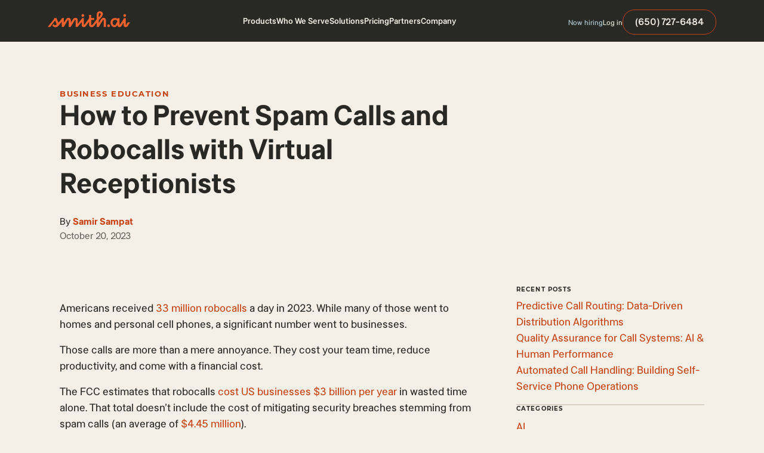

--- FILE ---
content_type: text/html
request_url: https://smith.ai/blog/how-to-prevent-spam-calls-and-robocalls-with-virtual-receptionists
body_size: 37001
content:
<!DOCTYPE html><!-- Last Published: Fri Jan 16 2026 21:06:23 GMT+0000 (Coordinated Universal Time) --><html data-wf-domain="smith.ai" data-wf-page="63b49d17f112a95475f9db3b" data-wf-site="5b15ca3d02dd414c89ecc3ed" lang="en" data-wf-collection="63b49d17f112a9695ef9dc59" data-wf-item-slug="how-to-prevent-spam-calls-and-robocalls-with-virtual-receptionists"><head><meta charset="utf-8"/><title>How to Prevent Spam Calls and Robocalls with Virtual Receptionists | Smith.ai</title><meta content="Americans received 33 million robocalls a day in 2023. While many of those went to homes and personal cell phones, a significant number went to businesses." name="description"/><meta content="How to Prevent Spam Calls and Robocalls with Virtual Receptionists | Smith.ai" property="og:title"/><meta content="Americans received 33 million robocalls a day in 2023. While many of those went to homes and personal cell phones, a significant number went to businesses." property="og:description"/><meta content="https://cdn.prod.website-files.com/5b15d605b7c459fc409872b5/65fddf3f102f3541582dd2ee_659ddef8ba191e75a2cc896a_alex-kotliarskyi-QBpZGqEMsKg-unsplash.avif" property="og:image"/><meta content="How to Prevent Spam Calls and Robocalls with Virtual Receptionists | Smith.ai" property="twitter:title"/><meta content="Americans received 33 million robocalls a day in 2023. While many of those went to homes and personal cell phones, a significant number went to businesses." property="twitter:description"/><meta content="https://cdn.prod.website-files.com/5b15d605b7c459fc409872b5/65fddf3f102f3541582dd2ee_659ddef8ba191e75a2cc896a_alex-kotliarskyi-QBpZGqEMsKg-unsplash.avif" property="twitter:image"/><meta property="og:type" content="website"/><meta content="summary_large_image" name="twitter:card"/><meta content="width=device-width, initial-scale=1" name="viewport"/><meta content="VGEtk96CaYz6ozh7mXeqcxFYOc-Jsdozpm7BqcyyXCs" name="google-site-verification"/><link href="https://cdn.prod.website-files.com/5b15ca3d02dd414c89ecc3ed/css/smithai.shared.7f00e28c1.min.css" rel="stylesheet" type="text/css" integrity="sha384-fwDijBQwKDUlKMuv2Zr8mlY7IyNzBHiJ1jnHa6+AcSJ4kwC6XFNxjPiv0aoP3daE" crossorigin="anonymous"/><script type="text/javascript">!function(o,c){var n=c.documentElement,t=" w-mod-";n.className+=t+"js",("ontouchstart"in o||o.DocumentTouch&&c instanceof DocumentTouch)&&(n.className+=t+"touch")}(window,document);</script><link href="https://cdn.prod.website-files.com/5b15ca3d02dd414c89ecc3ed/5b17427dff648d2c3444cd74_LingoAsset.png" rel="shortcut icon" type="image/x-icon"/><link href="https://cdn.prod.website-files.com/5b15ca3d02dd414c89ecc3ed/5b174291e17ccdfdc1bd0f17_LingoAsset.png" rel="apple-touch-icon"/><link href="https://smith.ai/blog/how-to-prevent-spam-calls-and-robocalls-with-virtual-receptionists" rel="canonical"/><meta name="theme-color" content="#C64110">
<meta name="msvalidate.01" content="5B0554E0334F906BE917CAC941E44F94" />
<meta http-equiv="Content-Security-Policy" content="block-all-mixed-content" />



<!-- Schema -->
<script type="application/ld+json">
{
  "@context": "https://schema.org",
  "@type": "Organization",
  "name": "Smith",
  "url": "https://smith.ai/",
  "logo": "https://cdn.prod.website-files.com/5b15ca3d02dd414c89ecc3ed/64c95362d2a382a69e7440ca_Smith.ai%20Logo.svg",
  "contactPoint": {
    "@type": "ContactPoint",
    "telephone": "650-727-6484",
    "contactType": "customer service"
  },
  "sameAs": [
    "https://facebook.com/virtualreceptionists",
    "https://twitter.com/smithdotai",
    "https://instagram.com/smith.ai",
    "https://www.linkedin.com/company/smith-ai/"
  ]
}

{
  "@context": "https://schema.org/",
  "@type": "WebSite",
  "name": "Smith",
  "url": "https://smith.ai/"
}
</script>


<!-- Google Tag Manager -->
<script>(function(w,d,s,l,i){w[l]=w[l]||[];w[l].push({'gtm.start':
new Date().getTime(),event:'gtm.js'});var f=d.getElementsByTagName(s)[0],
j=d.createElement(s),dl=l!='dataLayer'?'&l='+l:'';j.async=true;j.src=
'https://www.googletagmanager.com/gtm.js?id='+i+dl;f.parentNode.insertBefore(j,f);
})(window,document,'script','dataLayer','GTM-PZDRFBB');</script>
<!-- End Google Tag Manager -->



<style>
  html{
  	-webkit-font-smoothing: antialiased;
  }
/* Remove default safari forms */
  input[type=text], input[type=button] {
-webkit-appearance: none;
/*-webkit-border-radius: 0;*/
}
</style>

<link rel="preload" as="image" href="https://cdn.prod.website-files.com/5b15d605b7c459fc409872b5/65fddf3f102f3541582dd2f1_659ddef8ba191e75a2cc896a_alex-kotliarskyi-QBpZGqEMsKg-unsplash.avif">
<!-- [Attributes by Finsweet] CMS Nest -->
<script async src="https://cdn.jsdelivr.net/npm/@finsweet/attributes-cmsnest@1/cmsnest.js"></script>

<!-- [Attributes by Finsweet] Table of Contents -->
<script defer src="https://cdn.jsdelivr.net/npm/@finsweet/attributes-toc@1/toc.js"></script>

<script>
/* Morphs any paragraph that is wrapped in '<' and '>' into an embed */
var Webflow = Webflow || [];
Webflow.push(function() {
  $('.w-richtext p').each(function() {
    if(this.innerHTML.indexOf('&lt;') == 0 && this.innerHTML.match(/&gt;$/) != null) {
      this.innerHTML = this.innerText;
    }
  });
});
</script>




<script type="application/ld+json">
    {
      "@context": "https://schema.org",
      "@type": "NewsArticle",

  "headline": "How to Prevent Spam Calls and Robocalls with Virtual Receptionists",
  "description": "Americans received 33 million robocalls a day in 2023. While many of those went to homes and personal cell phones, a significant number went to businesses. Those calls are more than a mere annoyance. They cost your team time, reduce productivity, and come with a financial cost. Thankfully, business owners and decision-makers are not powerless in the face of robocalls. With the help of virtual receptionists, you can reclaim your team’s time, attention, and productivity while protecting your business from security breaches.",
  "image": "https://cdn.prod.website-files.com/5b15d605b7c459fc409872b5/65fddf3f102f3541582dd2f1_659ddef8ba191e75a2cc896a_alex-kotliarskyi-QBpZGqEMsKg-unsplash.avif",  
  "author": {
    "@type": "Organization",
    "name": "Smith"
  },  
  "publisher": {
    "@type": "Organization",
    "name": "Smith",
    "logo": {
      "@type": "ImageObject",
      "url": "https://cdn.prod.website-files.com/5b15ca3d02dd414c89ecc3ed/64c95362d2a382a69e7440ca_Smith.ai%20Logo.svg"
    }
  },
  "datePublished": "2023-10-20",
	"dateModified": "2023-10-20" 
}
</script>


</head><body><div class="custom-code"><div class="custom-code w-embed"><style>

body:has(.bcta__block > .button__box:nth-child(2).w-condition-invisible) #infop{
   display: none!important;
}



.button__box.w-condition-invisible + .button__box.is-va{
	display:flex!important;
}

body:has(#pillarMarker:not(.w-condition-invisible)),
body:has(#clusterMarker:not(.w-condition-invisible)){

	.section.is-pillar-hero{
  	display:block!important;
  }

	.blog__sidebar-item, .blog__title{
  	display: none!important;
  }
  
  .blog-toc{
  	display: block!important;
  }
  
  .blog__content{
  	grid-area: 1 / 1 / 1 / 1!important;
  }
  
  .blog__sidebar{
  	grid-area: 1 / 2 / 1 / 2!important;
  }
	 
  .cta-section{
  	display:none!important;
  }
  
  
  
  .blog__grid {
  	grid-template-rows: auto!important;
  }
  
  .bpage__image-wrap{
  	display:none!important;
  }
  
}

body:has(#pillarMarker:not(.w-condition-invisible)){

	.section.is-explore-section {
  	display:block!important;
  }
  
  .related-section{
  	display:none!important;
  }
  
}

body:has(#clusterMarker:not(.w-condition-invisible)){

	.section.is-pillar-hero{
  	background-color:var(--components-library---in-progress_colors---black--black-900)!important;
  }
  
  .related-section{
  	background-color:var(--components-library---in-progress_colors---beige--beige-100);
  }
  
  .related-box{
  	gap: 3rem;
    padding: 2.25rem;
    background-color:var(--components-library---in-progress_colors---beige--beige-200);
    border-radius:16px;
    border-bottom: 2px solid var(--components-library---in-progress_colors---orange--orange-500);
  }
  
  .related-heading-posts{
  	display:none!important;
  }
  
  .related-heading-topics{
  	display: block!important;
  }
  
}



.blog-toc_content{
	max-height: calc(100vh - 8rem - var(--nav-height, 70px));
}

a.blog-toc_link:current{
	font-weight: 700;
}

@media screen and (max-width: 991px){
	body:has(#pillarMarker:not(.w-condition-invisible)),
	body:has(#clusterMarker:not(.w-condition-invisible)){
  	.blog__content{
  		grid-area: 1 / 1 / 1 / 1!important;
  	}
  
  	.blog__sidebar{
  		grid-area: 2 / 1 / 2 / 1!important;
  	}	
  }
}

@media screen and (max-width: 767px){
	body:has(#clusterMarker:not(.w-condition-invisible)){
  	.related-box{
  		gap: 2rem;
      padding: 2rem;
  	}
  }
}

</style></div><div class="custom-code-richtext w-dyn-bind-empty w-richtext"></div></div><div class="hidden"><div class="w-dyn-list"><div fs-cmsnest-collection="cat-tag" fs-cmsnest-element="template-reference" role="list" class="w-dyn-items"><div role="listitem" class="w-dyn-item"><a href="/blog-categories/business-education" class="hidden w-inline-block"></a><h4 class="subheading is-bigger">Business Education</h4></div></div></div><div class="siege-code w-embed"><style>

.quick-answer {
  background-color: #ECD6C3;
  padding: 32px;
  margin: 30px 0;
}
.quick-answer .question {
  font-size: 1.5rem;
  line-height: normal;
  letter-spacing: -0.24px;
  margin-bottom: 18px;
}
.quick-answer p:last-of-type {
  margin-bottom: 0;
}

.smai-table {
  font-size: 1.125rem;
  border: 1px solid #282825;
  margin-bottom: 30px;
}
.smai-table th, .smai-table td {
  padding: 14px;
  border-right: 1px solid #282825;
}
.smai-table td:last-of-type {
  border-right-width: 0;
}
.smai-table thead th {
  background-color: #E06A3E;
  color: #fff;
  font-size: 1rem;
  font-weight: 700;
  line-height: 1.86;
  text-transform: uppercase;
  border-right: 1px solid #282825;
  text-align: left;
}
.smai-table thead th:last-of-type {
  border-right-width: 0;
}
.smai-table tbody tr th {
  text-align: left;
  border-right: 1px solid #282825;
}
.smai-table tbody tr:nth-of-type(even) {
  background-color: #F0E3D5;
}
.smai-table ul {
	padding-left: 20px;
}
@media (max-width: 767px) {
  .smai-table {
    /* method adapted from: https://css-tricks.com/responsive-data-tables/ */
    width: 100%;
    /* Force table to not be like tables anymore */
    /* Hide table headers (but not display: none;, for accessibility) */
  }
  .smai-table, .smai-table thead, .smai-table tbody, .smai-table th, .smai-table td, .smai-table tr {
    display: block;
  }
  .smai-table thead tr {
    position: absolute;
    top: -9999px;
    left: -9999px;
  }
  .smai-table th {
    background-color: #E06A3E;
    color: #fff;
  }
  .smai-table tbody tr:nth-of-type(even) {
    background-color: initial;
  }
  .smai-table tbody tr th {
    border-right-width: 0;
  }
  .smai-table td {
    /* Behave  like a "row" */
    position: relative;
    padding-left: 50%;
    border-right-width: 0;
  }
  .smai-table td:nth-of-type(odd) {
    background-color: #ECD6C3;
    z-index: -1;
  }
  .smai-table td:before {
    /* Now like a table header */
    position: absolute;
    /* Top/left values mimic padding */
    top: 50%;
    transform: translateY(-50%);
    left: 16px;
    width: 45%;
    padding-right: 10px;
    white-space: nowrap;
    content: attr(data-label);
    font-weight: bold;
  }
}

</style>

<div class="quick-answer">
    <p class="question"><strong></strong></p>
    <p></p>
</div></div><div class="bloganchor"></div></div><div class="wrapper"><div class="nav__section"><div class="nav__wrap"><div data-collapse="medium" data-animation="over-right" data-duration="400" data-easing="ease" data-easing2="ease" role="banner" class="nav w-nav"><div class="nav__content"><div class="nav__content-box"><div class="nav__brand"><a href="/" click-item="brand-logo-link" class="nav__brand-link w-nav-brand"><img src="https://cdn.prod.website-files.com/5b15ca3d02dd414c89ecc3ed/649a3c37ed83f26f7363dfcf_Logo.svg" loading="eager" alt="Smith.ai Logo" class="nav__brand-image"/></a></div><div class="nav__menu-wrap"><nav role="navigation" class="nav__menu w-nav-menu"><div data-hover="true" data-delay="0" id="navProducts" class="nav__dropdown w-dropdown"><div class="nav__dropdown-toggle w-dropdown-toggle"><div>Products</div><div class="nav-menu-arrow-wrap"><img src="https://cdn.prod.website-files.com/5b15ca3d02dd414c89ecc3ed/64add77f403e4c42277ea331_arrow%20down.svg" loading="lazy" alt="" class="nav-menu-arrow"/></div></div><nav class="nav__dropdown-block w-dropdown-list"><div class="nav__dropdown-content-wrap"><div class="nav__dropdown-content"><div class="nav__dropdown-list"><a href="/ai-receptionist" click-item="products__ai-receptionist" class="nav__dropdown-link w-inline-block"><div class="nav__dropdown-link-box"><div class="nav__dropdown-link-icon w-embed"><svg xmlns="http://www.w3.org/2000/svg" width="100%" height="100%" viewBox="0 0 16 16" fill="none" preserveAspectRatio="xMidYMid meet" aria-hidden="true" role="img">
<g clip-path="url(#clip0_1742_11897)">
<path fill-rule="evenodd" clip-rule="evenodd" d="M12.5109 0C12.6292 7.28541e-06 12.7438 0.0411213 12.8351 0.116306C12.9265 0.191492 12.9888 0.296074 13.0115 0.412157C13.2509 1.63095 14.2085 2.59537 15.3818 2.83137C15.4971 2.85479 15.6007 2.91735 15.6752 3.00845C15.7497 3.09955 15.7904 3.2136 15.7904 3.33126C15.7904 3.44893 15.7497 3.56298 15.6752 3.65408C15.6007 3.74518 15.4971 3.80774 15.3818 3.83116C14.2079 4.06716 13.2509 5.03022 13.0115 6.24901C12.9888 6.36507 12.9264 6.46961 12.8351 6.54476C12.7438 6.61992 12.6292 6.66101 12.5109 6.66101C12.3927 6.66101 12.2781 6.61992 12.1868 6.54476C12.0955 6.46961 12.0331 6.36507 12.0104 6.24901C11.771 5.03022 10.814 4.06716 9.64013 3.83116C9.52482 3.80774 9.42115 3.74518 9.34668 3.65408C9.27222 3.56298 9.23154 3.44893 9.23154 3.33126C9.23154 3.2136 9.27222 3.09955 9.34668 3.00845C9.42115 2.91735 9.52482 2.85479 9.64013 2.83137C10.814 2.59537 11.7716 1.63095 12.0111 0.412157C12.0337 0.296189 12.096 0.191694 12.1872 0.116522C12.2783 0.0413506 12.3928 0.000164857 12.5109 0ZM6.87133 5.42266C6.87133 5.24228 6.79967 5.06928 6.67212 4.94173C6.54458 4.81419 6.37158 4.74253 6.1912 4.74253C6.01082 4.74253 5.83783 4.81419 5.71028 4.94173C5.58273 5.06928 5.51107 5.24228 5.51107 5.42266V15.3199C5.51107 15.5003 5.58273 15.6732 5.71028 15.8008C5.83783 15.9283 6.01082 16 6.1912 16C6.37158 16 6.54458 15.9283 6.67212 15.8008C6.79967 15.6732 6.87133 15.5003 6.87133 15.3199V5.42266ZM8.94776 6.19324C9.12814 6.19324 9.30113 6.2649 9.42868 6.39245C9.55623 6.52 9.62789 6.69299 9.62789 6.87337V13.8685C9.62789 14.0489 9.55623 14.2219 9.42868 14.3494C9.30113 14.477 9.12814 14.5486 8.94776 14.5486C8.76738 14.5486 8.59438 14.477 8.46684 14.3494C8.33929 14.2219 8.26763 14.0489 8.26763 13.8685V6.87337C8.26763 6.69299 8.33929 6.52 8.46684 6.39245C8.59438 6.2649 8.76738 6.19324 8.94776 6.19324ZM12.3824 8.54444C12.3824 8.36406 12.3107 8.19107 12.1832 8.06352C12.0556 7.93597 11.8827 7.86432 11.7023 7.86432C11.5219 7.86432 11.3489 7.93597 11.2214 8.06352C11.0938 8.19107 11.0221 8.36406 11.0221 8.54444V12.1967C11.0221 12.3771 11.0938 12.5501 11.2214 12.6776C11.3489 12.8052 11.5219 12.8769 11.7023 12.8769C11.8827 12.8769 12.0556 12.8052 12.1832 12.6776C12.3107 12.5501 12.3824 12.3771 12.3824 12.1967V8.54444ZM3.43668 7.24268C3.61707 7.24268 3.79006 7.31433 3.91761 7.44188C4.04516 7.56943 4.11681 7.74242 4.11681 7.92281V12.8204C4.11681 13.0008 4.04516 13.1738 3.91761 13.3013C3.79006 13.4289 3.61707 13.5005 3.43668 13.5005C3.2563 13.5005 3.08331 13.4289 2.95576 13.3013C2.82821 13.1738 2.75656 13.0008 2.75656 12.8204V7.92281C2.75656 7.74242 2.82821 7.56943 2.95576 7.44188C3.08331 7.31433 3.2563 7.24268 3.43668 7.24268ZM1.36026 6.28846C1.36026 6.10808 1.2886 5.93509 1.16105 5.80754C1.0335 5.67999 0.860509 5.60833 0.680128 5.60833C0.499747 5.60833 0.326753 5.67999 0.199205 5.80754C0.0716561 5.93509 0 6.10808 0 6.28846V14.4527C0 14.6331 0.0716561 14.8061 0.199205 14.9336C0.326753 15.0612 0.499747 15.1328 0.680128 15.1328C0.860509 15.1328 1.0335 15.0612 1.16105 14.9336C1.2886 14.8061 1.36026 14.6331 1.36026 14.4527V6.28846Z" fill="currentColor"/>
</g>
<defs>
<clipPath id="clip0_1742_11897">
<rect width="16" height="16" fill="white"/>
</clipPath>
</defs>
</svg></div><div class="nav__dropdown-link-block"><div class="nav__dropdown-arrow-wrap"><div class="nav__dropdown-link-title">AI Receptionist</div><div class="arrow__wrap nav-a"><div class="arrow-line"><div class="arrow__line-embed w-embed"><svg width="6" height="10" viewBox="0 0 6 10" fill="none" xmlns="http://www.w3.org/2000/svg">
<g clip-path="url(#clip0_2202_25088)">
<path d="M1 9L5 5L1 1" stroke="currentColor" stroke-width="2" stroke-linecap="round" stroke-linejoin="round"/>
</g>
<defs>
<clipPath id="clip0_2202_25088">
<rect width="6" height="10" fill="#fff"/>
</clipPath>
</defs>
</svg></div></div></div></div><div class="body4 color-black-700">AI-first answering, intake &amp; scheduling</div></div></div></a><a href="/receptionists" click-item="products__virtual-receptionists" class="nav__dropdown-link w-inline-block"><div class="nav__dropdown-link-box"><div class="nav__dropdown-link-icon w-embed"><svg width="16" height="16" viewBox="0 0 16 16" fill="none" xmlns="http://www.w3.org/2000/svg">
<g clip-path="url(#clip0_1704_42236)">
<path d="M15.9999 9.50033C16.0009 8.87911 15.8091 8.27289 15.4508 7.76537C15.0926 7.25785 14.5856 6.87407 13.9999 6.66699V6.16699C13.9999 4.57569 13.3678 3.04957 12.2426 1.92435C11.1173 0.799133 9.59122 0.166992 7.99992 0.166992C6.40862 0.166992 4.88249 0.799133 3.75728 1.92435C2.63206 3.04957 1.99992 4.57569 1.99992 6.16699V6.66699C1.41623 6.87451 0.911088 7.25764 0.553873 7.76376C0.196658 8.26988 0.00488281 8.87417 0.00488281 9.49366C0.00488281 10.1131 0.196658 10.7174 0.553873 11.2236C0.911088 11.7297 1.41623 12.1128 1.99992 12.3203C2.15098 12.3728 2.31223 12.3893 2.4708 12.3685C2.62937 12.3477 2.78088 12.2901 2.91325 12.2003C3.04178 12.1068 3.14669 11.9846 3.21961 11.8434C3.29253 11.7022 3.33145 11.5459 3.33325 11.387V6.16699C3.33325 4.92932 3.82492 3.74233 4.70009 2.86716C5.57525 1.99199 6.76224 1.50033 7.99992 1.50033C9.23759 1.50033 10.4246 1.99199 11.2997 2.86716C12.1749 3.74233 12.6666 4.92932 12.6666 6.16699V11.387C12.6679 11.5257 12.6982 11.6627 12.7556 11.789C12.813 11.9153 12.8962 12.0281 12.9999 12.1203V12.5003C12.9999 13.487 12.1399 13.8337 11.3333 13.8337H10.1466C10.0294 13.6307 9.86075 13.4622 9.65767 13.3451C9.4546 13.2281 9.22426 13.1667 8.98987 13.167C8.75548 13.1674 8.52533 13.2295 8.32261 13.3472C8.11989 13.4648 7.95177 13.6338 7.83519 13.8372C7.71861 14.0405 7.65769 14.271 7.65857 14.5054C7.65946 14.7398 7.72211 14.9698 7.84022 15.1722C7.95833 15.3747 8.12772 15.5424 8.33132 15.6585C8.53492 15.7747 8.76553 15.8351 8.99992 15.8337C9.2326 15.8323 9.46087 15.77 9.66203 15.653C9.86319 15.5361 10.0302 15.3685 10.1466 15.167H11.3333C13.0999 15.167 14.3333 14.0737 14.3333 12.5003V12.1803C14.8326 11.9326 15.2531 11.5506 15.5475 11.0772C15.8419 10.6038 15.9985 10.0578 15.9999 9.50033Z" fill="currentColor"/>
</g>
<defs>
<clipPath id="clip0_1704_42236">
<rect width="16" height="16" fill="white"/>
</clipPath>
</defs>
</svg></div><div class="nav__dropdown-link-block"><div class="nav__dropdown-arrow-wrap"><div class="nav__dropdown-link-title">Virtual Receptionists</div><div class="arrow__wrap nav-a"><div class="arrow-line"><div class="arrow__line-embed w-embed"><svg width="6" height="10" viewBox="0 0 6 10" fill="none" xmlns="http://www.w3.org/2000/svg">
<g clip-path="url(#clip0_2202_25088)">
<path d="M1 9L5 5L1 1" stroke="currentColor" stroke-width="2" stroke-linecap="round" stroke-linejoin="round"/>
</g>
<defs>
<clipPath id="clip0_2202_25088">
<rect width="6" height="10" fill="#fff"/>
</clipPath>
</defs>
</svg></div></div></div></div><div class="body4 color-black-700">Human-first answering, intake &amp; scheduling</div></div></div></a></div></div></div></nav></div><div data-hover="true" data-delay="0" class="nav__dropdown w-dropdown"><div class="nav__dropdown-toggle w-dropdown-toggle"><div>Who We Serve</div><div class="nav-menu-arrow-wrap"><img src="https://cdn.prod.website-files.com/5b15ca3d02dd414c89ecc3ed/64add77f403e4c42277ea331_arrow%20down.svg" loading="lazy" alt="" class="nav-menu-arrow"/></div></div><nav class="nav__dropdown-block w-dropdown-list"><div class="nav__dropdown-content-wrap"><div class="nav__dropdown-content is-whoweserve"><div class="nav__row"><div class="nav__dropdown-list desk-no-gap is-industries"><div class="dropdown__heading-wrap"><h4 class="subheading color-black">Industries</h4></div><a href="/lp/legal" click-item="who-we-serve__industries_law-firms" class="nav__dropdown-link w-inline-block"><div class="nav__dropdown-link-box"><div class="nav__dropdown-link-block"><div class="nav__dropdown-arrow-wrap"><div class="nav__dropdown-link-title">Law firms</div><div class="arrow__wrap nav-a"><div class="arrow-line"><div class="arrow__line-embed w-embed"><svg width="6" height="10" viewBox="0 0 6 10" fill="none" xmlns="http://www.w3.org/2000/svg">
<g clip-path="url(#clip0_2202_25088)">
<path d="M1 9L5 5L1 1" stroke="currentColor" stroke-width="2" stroke-linecap="round" stroke-linejoin="round"/>
</g>
<defs>
<clipPath id="clip0_2202_25088">
<rect width="6" height="10" fill="#fff"/>
</clipPath>
</defs>
</svg></div></div></div></div></div></div></a><a href="/industries/home-services-answering-service" click-item="who-we-serve__industries_home-services" class="nav__dropdown-link w-inline-block"><div class="nav__dropdown-link-box"><div class="nav__dropdown-link-block"><div class="nav__dropdown-arrow-wrap"><div class="nav__dropdown-link-title">Home services</div><div class="arrow__wrap nav-a"><div class="arrow-line"><div class="arrow__line-embed w-embed"><svg width="6" height="10" viewBox="0 0 6 10" fill="none" xmlns="http://www.w3.org/2000/svg">
<g clip-path="url(#clip0_2202_25088)">
<path d="M1 9L5 5L1 1" stroke="currentColor" stroke-width="2" stroke-linecap="round" stroke-linejoin="round"/>
</g>
<defs>
<clipPath id="clip0_2202_25088">
<rect width="6" height="10" fill="#fff"/>
</clipPath>
</defs>
</svg></div></div></div></div></div></div></a><a href="/industries/medical-wellness-answering-service" click-item="who-we-serve__industries_medical-and-wellness" class="nav__dropdown-link w-inline-block"><div class="nav__dropdown-link-box"><div class="nav__dropdown-link-block"><div class="nav__dropdown-arrow-wrap"><div class="nav__dropdown-link-title">Medical &amp; wellness</div><div class="arrow__wrap nav-a"><div class="arrow-line"><div class="arrow__line-embed w-embed"><svg width="6" height="10" viewBox="0 0 6 10" fill="none" xmlns="http://www.w3.org/2000/svg">
<g clip-path="url(#clip0_2202_25088)">
<path d="M1 9L5 5L1 1" stroke="currentColor" stroke-width="2" stroke-linecap="round" stroke-linejoin="round"/>
</g>
<defs>
<clipPath id="clip0_2202_25088">
<rect width="6" height="10" fill="#fff"/>
</clipPath>
</defs>
</svg></div></div></div></div></div></div></a><a href="/industries/it-managed-services-answering-service" click-item="who-we-serve__industries_it-services" class="nav__dropdown-link w-inline-block"><div class="nav__dropdown-link-box"><div class="nav__dropdown-link-block"><div class="nav__dropdown-arrow-wrap"><div class="nav__dropdown-link-title">IT services</div><div class="arrow__wrap nav-a"><div class="arrow-line"><div class="arrow__line-embed w-embed"><svg width="6" height="10" viewBox="0 0 6 10" fill="none" xmlns="http://www.w3.org/2000/svg">
<g clip-path="url(#clip0_2202_25088)">
<path d="M1 9L5 5L1 1" stroke="currentColor" stroke-width="2" stroke-linecap="round" stroke-linejoin="round"/>
</g>
<defs>
<clipPath id="clip0_2202_25088">
<rect width="6" height="10" fill="#fff"/>
</clipPath>
</defs>
</svg></div></div></div></div></div></div></a><a href="/industries/accounting-and-bookkeeping-answering-service" click-item="who-we-serve__industries_accounting" class="nav__dropdown-link w-inline-block"><div class="nav__dropdown-link-box"><div class="nav__dropdown-link-block"><div class="nav__dropdown-arrow-wrap"><div class="nav__dropdown-link-title">Accounting</div><div class="arrow__wrap nav-a"><div class="arrow-line"><div class="arrow__line-embed w-embed"><svg width="6" height="10" viewBox="0 0 6 10" fill="none" xmlns="http://www.w3.org/2000/svg">
<g clip-path="url(#clip0_2202_25088)">
<path d="M1 9L5 5L1 1" stroke="currentColor" stroke-width="2" stroke-linecap="round" stroke-linejoin="round"/>
</g>
<defs>
<clipPath id="clip0_2202_25088">
<rect width="6" height="10" fill="#fff"/>
</clipPath>
</defs>
</svg></div></div></div></div></div></div></a><a href="/industries/property-management-answering-service" click-item="who-we-serve__industries_property-management" class="nav__dropdown-link w-inline-block"><div class="nav__dropdown-link-box"><div class="nav__dropdown-link-block"><div class="nav__dropdown-arrow-wrap"><div class="nav__dropdown-link-title">Property management</div><div class="arrow__wrap nav-a"><div class="arrow-line"><div class="arrow__line-embed w-embed"><svg width="6" height="10" viewBox="0 0 6 10" fill="none" xmlns="http://www.w3.org/2000/svg">
<g clip-path="url(#clip0_2202_25088)">
<path d="M1 9L5 5L1 1" stroke="currentColor" stroke-width="2" stroke-linecap="round" stroke-linejoin="round"/>
</g>
<defs>
<clipPath id="clip0_2202_25088">
<rect width="6" height="10" fill="#fff"/>
</clipPath>
</defs>
</svg></div></div></div></div></div></div></a><a href="/industries" click-item="who-we-serve__industries_see-all" class="nav__dropdown-link w-inline-block"><div class="nav__dropdown-link-box"><div class="nav__dropdown-link-block"><div class="nav__dropdown-arrow-wrap"><div class="nav__dropdown-link-title">See all</div><div class="arrow__wrap nav-a"><div class="arrow-line"><div class="arrow__line-embed w-embed"><svg width="6" height="10" viewBox="0 0 6 10" fill="none" xmlns="http://www.w3.org/2000/svg">
<g clip-path="url(#clip0_2202_25088)">
<path d="M1 9L5 5L1 1" stroke="currentColor" stroke-width="2" stroke-linecap="round" stroke-linejoin="round"/>
</g>
<defs>
<clipPath id="clip0_2202_25088">
<rect width="6" height="10" fill="#fff"/>
</clipPath>
</defs>
</svg></div></div></div></div></div></div></a></div><div class="nav__row-divider"></div><div class="nav__dropdown-list desk-no-gap is-companies"><div class="dropdown__heading-wrap"><h4 class="subheading color-black">Companies</h4></div><a href="/company/small-business" click-item="who-we-serve__companies_small-business" class="nav__dropdown-link w-inline-block"><div class="nav__dropdown-link-box"><div class="nav__dropdown-link-block"><div class="nav__dropdown-arrow-wrap"><div class="nav__dropdown-link-title">Small business</div><div class="arrow__wrap nav-a"><div class="arrow-line"><div class="arrow__line-embed w-embed"><svg width="6" height="10" viewBox="0 0 6 10" fill="none" xmlns="http://www.w3.org/2000/svg">
<g clip-path="url(#clip0_2202_25088)">
<path d="M1 9L5 5L1 1" stroke="currentColor" stroke-width="2" stroke-linecap="round" stroke-linejoin="round"/>
</g>
<defs>
<clipPath id="clip0_2202_25088">
<rect width="6" height="10" fill="#fff"/>
</clipPath>
</defs>
</svg></div></div></div></div></div></div></a><a href="/ai-receptionist-for-multi-location-businesses" click-item="who-we-serve__companies_multi-location-business" class="nav__dropdown-link w-inline-block"><div class="nav__dropdown-link-box"><div class="nav__dropdown-link-block"><div class="nav__dropdown-arrow-wrap"><div class="nav__dropdown-link-title">Multi-location business</div><div class="arrow__wrap nav-a"><div class="arrow-line"><div class="arrow__line-embed w-embed"><svg width="6" height="10" viewBox="0 0 6 10" fill="none" xmlns="http://www.w3.org/2000/svg">
<g clip-path="url(#clip0_2202_25088)">
<path d="M1 9L5 5L1 1" stroke="currentColor" stroke-width="2" stroke-linecap="round" stroke-linejoin="round"/>
</g>
<defs>
<clipPath id="clip0_2202_25088">
<rect width="6" height="10" fill="#fff"/>
</clipPath>
</defs>
</svg></div></div></div></div></div></div></a><a href="/ai-receptionist-for-enterprise" click-item="who-we-serve__companies_enterprise" class="nav__dropdown-link w-inline-block"><div class="nav__dropdown-link-box"><div class="nav__dropdown-link-block"><div class="nav__dropdown-arrow-wrap"><div class="nav__dropdown-link-title">Enterprise</div><div class="arrow__wrap nav-a"><div class="arrow-line"><div class="arrow__line-embed w-embed"><svg width="6" height="10" viewBox="0 0 6 10" fill="none" xmlns="http://www.w3.org/2000/svg">
<g clip-path="url(#clip0_2202_25088)">
<path d="M1 9L5 5L1 1" stroke="currentColor" stroke-width="2" stroke-linecap="round" stroke-linejoin="round"/>
</g>
<defs>
<clipPath id="clip0_2202_25088">
<rect width="6" height="10" fill="#fff"/>
</clipPath>
</defs>
</svg></div></div></div></div></div></div></a><a href="/company/franchise-owner" click-item="who-we-serve__companies_franchise-owners" class="nav__dropdown-link w-inline-block"><div class="nav__dropdown-link-box"><div class="nav__dropdown-link-block"><div class="nav__dropdown-arrow-wrap"><div class="nav__dropdown-link-title">Franchise owners</div><div class="arrow__wrap nav-a"><div class="arrow-line"><div class="arrow__line-embed w-embed"><svg width="6" height="10" viewBox="0 0 6 10" fill="none" xmlns="http://www.w3.org/2000/svg">
<g clip-path="url(#clip0_2202_25088)">
<path d="M1 9L5 5L1 1" stroke="currentColor" stroke-width="2" stroke-linecap="round" stroke-linejoin="round"/>
</g>
<defs>
<clipPath id="clip0_2202_25088">
<rect width="6" height="10" fill="#fff"/>
</clipPath>
</defs>
</svg></div></div></div></div></div></div></a><a href="/company/agency" click-item="who-we-serve__companies_agency" class="nav__dropdown-link w-inline-block"><div class="nav__dropdown-link-box"><div class="nav__dropdown-link-block"><div class="nav__dropdown-arrow-wrap"><div class="nav__dropdown-link-title">Marketing Agency</div><div class="arrow__wrap nav-a"><div class="arrow-line"><div class="arrow__line-embed w-embed"><svg width="6" height="10" viewBox="0 0 6 10" fill="none" xmlns="http://www.w3.org/2000/svg">
<g clip-path="url(#clip0_2202_25088)">
<path d="M1 9L5 5L1 1" stroke="currentColor" stroke-width="2" stroke-linecap="round" stroke-linejoin="round"/>
</g>
<defs>
<clipPath id="clip0_2202_25088">
<rect width="6" height="10" fill="#fff"/>
</clipPath>
</defs>
</svg></div></div></div></div></div></div></a></div></div></div></div></nav></div><div data-hover="true" data-delay="0" class="nav__dropdown w-dropdown"><div class="nav__dropdown-toggle w-dropdown-toggle"><div>Solutions</div><div class="nav-menu-arrow-wrap"><img src="https://cdn.prod.website-files.com/5b15ca3d02dd414c89ecc3ed/64add77f403e4c42277ea331_arrow%20down.svg" loading="lazy" alt="" class="nav-menu-arrow"/></div></div><nav class="nav__dropdown-block w-dropdown-list"><div class="nav__dropdown-content-wrap sol"><div class="nav__dropdown-content is-solutions"><div class="nav__row"><div class="nav__dropdown-list desk-no-gap mid"><div class="dropdown__heading-wrap"><h4 class="subheading color-black">Integrations</h4></div><a href="/integrates-with/calendly" click-item="solutions__integrations_calendly" class="nav__dropdown-link w-inline-block"><div class="nav__dropdown-link-box"><div class="nav__dropdown-link-block"><div class="nav__dropdown-arrow-wrap"><div class="nav__dropdown-link-title">Calendly</div><div class="arrow__wrap nav-a"><div class="arrow-line"><div class="arrow__line-embed w-embed"><svg width="6" height="10" viewBox="0 0 6 10" fill="none" xmlns="http://www.w3.org/2000/svg">
<g clip-path="url(#clip0_2202_25088)">
<path d="M1 9L5 5L1 1" stroke="currentColor" stroke-width="2" stroke-linecap="round" stroke-linejoin="round"/>
</g>
<defs>
<clipPath id="clip0_2202_25088">
<rect width="6" height="10" fill="#fff"/>
</clipPath>
</defs>
</svg></div></div></div></div></div></div></a><a href="/integrates-with/servicetitan" click-item="solutions__integrations_servicetitan" class="nav__dropdown-link w-inline-block"><div class="nav__dropdown-link-box"><div class="nav__dropdown-link-block"><div class="nav__dropdown-arrow-wrap"><div class="nav__dropdown-link-title">ServiceTitan</div><div class="arrow__wrap nav-a"><div class="arrow-line"><div class="arrow__line-embed w-embed"><svg width="6" height="10" viewBox="0 0 6 10" fill="none" xmlns="http://www.w3.org/2000/svg">
<g clip-path="url(#clip0_2202_25088)">
<path d="M1 9L5 5L1 1" stroke="currentColor" stroke-width="2" stroke-linecap="round" stroke-linejoin="round"/>
</g>
<defs>
<clipPath id="clip0_2202_25088">
<rect width="6" height="10" fill="#fff"/>
</clipPath>
</defs>
</svg></div></div></div></div></div></div></a><a href="/integrates-with/hubspot" click-item="solutions__integrations_hubspot" class="nav__dropdown-link w-inline-block"><div class="nav__dropdown-link-box"><div class="nav__dropdown-link-block"><div class="nav__dropdown-arrow-wrap"><div class="nav__dropdown-link-title">Hubspot</div><div class="arrow__wrap nav-a"><div class="arrow-line"><div class="arrow__line-embed w-embed"><svg width="6" height="10" viewBox="0 0 6 10" fill="none" xmlns="http://www.w3.org/2000/svg">
<g clip-path="url(#clip0_2202_25088)">
<path d="M1 9L5 5L1 1" stroke="currentColor" stroke-width="2" stroke-linecap="round" stroke-linejoin="round"/>
</g>
<defs>
<clipPath id="clip0_2202_25088">
<rect width="6" height="10" fill="#fff"/>
</clipPath>
</defs>
</svg></div></div></div></div></div></div></a><a href="/integrates-with/zapier" click-item="solutions__integrations_zapier" class="nav__dropdown-link w-inline-block"><div class="nav__dropdown-link-box"><div class="nav__dropdown-link-block"><div class="nav__dropdown-arrow-wrap"><div class="nav__dropdown-link-title">Zapier</div><div class="arrow__wrap nav-a"><div class="arrow-line"><div class="arrow__line-embed w-embed"><svg width="6" height="10" viewBox="0 0 6 10" fill="none" xmlns="http://www.w3.org/2000/svg">
<g clip-path="url(#clip0_2202_25088)">
<path d="M1 9L5 5L1 1" stroke="currentColor" stroke-width="2" stroke-linecap="round" stroke-linejoin="round"/>
</g>
<defs>
<clipPath id="clip0_2202_25088">
<rect width="6" height="10" fill="#fff"/>
</clipPath>
</defs>
</svg></div></div></div></div></div></div></a><a href="/integrates-with/slack" click-item="solutions__integrations_slack" class="nav__dropdown-link w-inline-block"><div class="nav__dropdown-link-box"><div class="nav__dropdown-link-block"><div class="nav__dropdown-arrow-wrap"><div class="nav__dropdown-link-title">Slack</div><div class="arrow__wrap nav-a"><div class="arrow-line"><div class="arrow__line-embed w-embed"><svg width="6" height="10" viewBox="0 0 6 10" fill="none" xmlns="http://www.w3.org/2000/svg">
<g clip-path="url(#clip0_2202_25088)">
<path d="M1 9L5 5L1 1" stroke="currentColor" stroke-width="2" stroke-linecap="round" stroke-linejoin="round"/>
</g>
<defs>
<clipPath id="clip0_2202_25088">
<rect width="6" height="10" fill="#fff"/>
</clipPath>
</defs>
</svg></div></div></div></div></div></div></a><a href="/integrations" click-item="solutions__integrations_see-all" class="nav__dropdown-link w-inline-block"><div class="nav__dropdown-link-box"><div class="nav__dropdown-link-block"><div class="nav__dropdown-arrow-wrap"><div class="nav__dropdown-link-title">See all</div><div class="arrow__wrap nav-a"><div class="arrow-line"><div class="arrow__line-embed w-embed"><svg width="6" height="10" viewBox="0 0 6 10" fill="none" xmlns="http://www.w3.org/2000/svg">
<g clip-path="url(#clip0_2202_25088)">
<path d="M1 9L5 5L1 1" stroke="currentColor" stroke-width="2" stroke-linecap="round" stroke-linejoin="round"/>
</g>
<defs>
<clipPath id="clip0_2202_25088">
<rect width="6" height="10" fill="#fff"/>
</clipPath>
</defs>
</svg></div></div></div></div></div></div></a></div><div class="nav__row-divider"></div><div class="nav__dropdown-list desk-no-gap case"><div class="dropdown__heading-wrap"><h4 class="subheading color-black">Case studies</h4></div><a href="/case-studies/ticket-crushers" click-item="solutions__case-studies_increase-speed-to-lead" class="nav__dropdown-link w-inline-block"><div class="nav__dropdown-link-box"><div class="nav__dropdown-link-block"><div class="nav__dropdown-arrow-wrap"><div class="nav__dropdown-link-title">Increase speed to lead</div><div class="arrow__wrap nav-a"><div class="arrow-line"><div class="arrow__line-embed w-embed"><svg width="6" height="10" viewBox="0 0 6 10" fill="none" xmlns="http://www.w3.org/2000/svg">
<g clip-path="url(#clip0_2202_25088)">
<path d="M1 9L5 5L1 1" stroke="currentColor" stroke-width="2" stroke-linecap="round" stroke-linejoin="round"/>
</g>
<defs>
<clipPath id="clip0_2202_25088">
<rect width="6" height="10" fill="#fff"/>
</clipPath>
</defs>
</svg></div></div></div></div></div></div></a><a href="/case-studies/breslow-home-design-center" click-item="solutions__case-studies_obsess-over-your-customers" class="nav__dropdown-link w-inline-block"><div class="nav__dropdown-link-box"><div class="nav__dropdown-link-block"><div class="nav__dropdown-arrow-wrap"><div class="nav__dropdown-link-title">Obsess over your customers</div><div class="arrow__wrap nav-a"><div class="arrow-line"><div class="arrow__line-embed w-embed"><svg width="6" height="10" viewBox="0 0 6 10" fill="none" xmlns="http://www.w3.org/2000/svg">
<g clip-path="url(#clip0_2202_25088)">
<path d="M1 9L5 5L1 1" stroke="currentColor" stroke-width="2" stroke-linecap="round" stroke-linejoin="round"/>
</g>
<defs>
<clipPath id="clip0_2202_25088">
<rect width="6" height="10" fill="#fff"/>
</clipPath>
</defs>
</svg></div></div></div></div></div></div></a><a href="/case-studies/ziegler-diamond-law-firm" click-item="solutions__case-studies_scale-your-business" class="nav__dropdown-link w-inline-block"><div class="nav__dropdown-link-box"><div class="nav__dropdown-link-block"><div class="nav__dropdown-arrow-wrap"><div class="nav__dropdown-link-title">Scale your business</div><div class="arrow__wrap nav-a"><div class="arrow-line"><div class="arrow__line-embed w-embed"><svg width="6" height="10" viewBox="0 0 6 10" fill="none" xmlns="http://www.w3.org/2000/svg">
<g clip-path="url(#clip0_2202_25088)">
<path d="M1 9L5 5L1 1" stroke="currentColor" stroke-width="2" stroke-linecap="round" stroke-linejoin="round"/>
</g>
<defs>
<clipPath id="clip0_2202_25088">
<rect width="6" height="10" fill="#fff"/>
</clipPath>
</defs>
</svg></div></div></div></div></div></div></a><a href="/case-studies/youngblood-group" click-item="solutions__case-studies_focus-on-clients-in-the-chaos" class="nav__dropdown-link w-inline-block"><div class="nav__dropdown-link-box"><div class="nav__dropdown-link-block"><div class="nav__dropdown-arrow-wrap"><div class="nav__dropdown-link-title">Focus on clients in the chaos</div><div class="arrow__wrap nav-a"><div class="arrow-line"><div class="arrow__line-embed w-embed"><svg width="6" height="10" viewBox="0 0 6 10" fill="none" xmlns="http://www.w3.org/2000/svg">
<g clip-path="url(#clip0_2202_25088)">
<path d="M1 9L5 5L1 1" stroke="currentColor" stroke-width="2" stroke-linecap="round" stroke-linejoin="round"/>
</g>
<defs>
<clipPath id="clip0_2202_25088">
<rect width="6" height="10" fill="#fff"/>
</clipPath>
</defs>
</svg></div></div></div></div></div></div></a><a href="/case-studies" click-item="solutions__case-studies_see-all" class="nav__dropdown-link w-inline-block"><div class="nav__dropdown-link-box"><div class="nav__dropdown-link-block"><div class="nav__dropdown-arrow-wrap"><div class="nav__dropdown-link-title">See all</div><div class="arrow__wrap nav-a"><div class="arrow-line"><div class="arrow__line-embed w-embed"><svg width="6" height="10" viewBox="0 0 6 10" fill="none" xmlns="http://www.w3.org/2000/svg">
<g clip-path="url(#clip0_2202_25088)">
<path d="M1 9L5 5L1 1" stroke="currentColor" stroke-width="2" stroke-linecap="round" stroke-linejoin="round"/>
</g>
<defs>
<clipPath id="clip0_2202_25088">
<rect width="6" height="10" fill="#fff"/>
</clipPath>
</defs>
</svg></div></div></div></div></div></div></a></div></div></div></div></nav></div><div data-hover="true" data-delay="0" class="nav__dropdown w-dropdown"><div class="nav__dropdown-toggle w-dropdown-toggle"><a href="/pricing/ai-receptionist" class="nav-dropdown_toggle-link w-inline-block"><div>Pricing</div></a><div class="nav-menu-arrow-wrap"><img src="https://cdn.prod.website-files.com/5b15ca3d02dd414c89ecc3ed/64add77f403e4c42277ea331_arrow%20down.svg" loading="lazy" alt="" class="nav-menu-arrow"/></div></div><nav class="nav__dropdown-block w-dropdown-list"><div class="nav__dropdown-content-wrap"><div class="nav__dropdown-content"><div class="nav__dropdown-list"><a href="/pricing/ai-receptionist" click-item="pricing__ai-receptionist" class="nav__dropdown-link w-inline-block"><div class="nav__dropdown-link-box"><div class="nav__dropdown-link-icon w-embed"><svg xmlns="http://www.w3.org/2000/svg" width="100%" height="100%" viewBox="0 0 16 16" fill="none" preserveAspectRatio="xMidYMid meet" aria-hidden="true" role="img">
<g clip-path="url(#clip0_1742_11897)">
<path fill-rule="evenodd" clip-rule="evenodd" d="M12.5109 0C12.6292 7.28541e-06 12.7438 0.0411213 12.8351 0.116306C12.9265 0.191492 12.9888 0.296074 13.0115 0.412157C13.2509 1.63095 14.2085 2.59537 15.3818 2.83137C15.4971 2.85479 15.6007 2.91735 15.6752 3.00845C15.7497 3.09955 15.7904 3.2136 15.7904 3.33126C15.7904 3.44893 15.7497 3.56298 15.6752 3.65408C15.6007 3.74518 15.4971 3.80774 15.3818 3.83116C14.2079 4.06716 13.2509 5.03022 13.0115 6.24901C12.9888 6.36507 12.9264 6.46961 12.8351 6.54476C12.7438 6.61992 12.6292 6.66101 12.5109 6.66101C12.3927 6.66101 12.2781 6.61992 12.1868 6.54476C12.0955 6.46961 12.0331 6.36507 12.0104 6.24901C11.771 5.03022 10.814 4.06716 9.64013 3.83116C9.52482 3.80774 9.42115 3.74518 9.34668 3.65408C9.27222 3.56298 9.23154 3.44893 9.23154 3.33126C9.23154 3.2136 9.27222 3.09955 9.34668 3.00845C9.42115 2.91735 9.52482 2.85479 9.64013 2.83137C10.814 2.59537 11.7716 1.63095 12.0111 0.412157C12.0337 0.296189 12.096 0.191694 12.1872 0.116522C12.2783 0.0413506 12.3928 0.000164857 12.5109 0ZM6.87133 5.42266C6.87133 5.24228 6.79967 5.06928 6.67212 4.94173C6.54458 4.81419 6.37158 4.74253 6.1912 4.74253C6.01082 4.74253 5.83783 4.81419 5.71028 4.94173C5.58273 5.06928 5.51107 5.24228 5.51107 5.42266V15.3199C5.51107 15.5003 5.58273 15.6732 5.71028 15.8008C5.83783 15.9283 6.01082 16 6.1912 16C6.37158 16 6.54458 15.9283 6.67212 15.8008C6.79967 15.6732 6.87133 15.5003 6.87133 15.3199V5.42266ZM8.94776 6.19324C9.12814 6.19324 9.30113 6.2649 9.42868 6.39245C9.55623 6.52 9.62789 6.69299 9.62789 6.87337V13.8685C9.62789 14.0489 9.55623 14.2219 9.42868 14.3494C9.30113 14.477 9.12814 14.5486 8.94776 14.5486C8.76738 14.5486 8.59438 14.477 8.46684 14.3494C8.33929 14.2219 8.26763 14.0489 8.26763 13.8685V6.87337C8.26763 6.69299 8.33929 6.52 8.46684 6.39245C8.59438 6.2649 8.76738 6.19324 8.94776 6.19324ZM12.3824 8.54444C12.3824 8.36406 12.3107 8.19107 12.1832 8.06352C12.0556 7.93597 11.8827 7.86432 11.7023 7.86432C11.5219 7.86432 11.3489 7.93597 11.2214 8.06352C11.0938 8.19107 11.0221 8.36406 11.0221 8.54444V12.1967C11.0221 12.3771 11.0938 12.5501 11.2214 12.6776C11.3489 12.8052 11.5219 12.8769 11.7023 12.8769C11.8827 12.8769 12.0556 12.8052 12.1832 12.6776C12.3107 12.5501 12.3824 12.3771 12.3824 12.1967V8.54444ZM3.43668 7.24268C3.61707 7.24268 3.79006 7.31433 3.91761 7.44188C4.04516 7.56943 4.11681 7.74242 4.11681 7.92281V12.8204C4.11681 13.0008 4.04516 13.1738 3.91761 13.3013C3.79006 13.4289 3.61707 13.5005 3.43668 13.5005C3.2563 13.5005 3.08331 13.4289 2.95576 13.3013C2.82821 13.1738 2.75656 13.0008 2.75656 12.8204V7.92281C2.75656 7.74242 2.82821 7.56943 2.95576 7.44188C3.08331 7.31433 3.2563 7.24268 3.43668 7.24268ZM1.36026 6.28846C1.36026 6.10808 1.2886 5.93509 1.16105 5.80754C1.0335 5.67999 0.860509 5.60833 0.680128 5.60833C0.499747 5.60833 0.326753 5.67999 0.199205 5.80754C0.0716561 5.93509 0 6.10808 0 6.28846V14.4527C0 14.6331 0.0716561 14.8061 0.199205 14.9336C0.326753 15.0612 0.499747 15.1328 0.680128 15.1328C0.860509 15.1328 1.0335 15.0612 1.16105 14.9336C1.2886 14.8061 1.36026 14.6331 1.36026 14.4527V6.28846Z" fill="currentColor"/>
</g>
<defs>
<clipPath id="clip0_1742_11897">
<rect width="16" height="16" fill="white"/>
</clipPath>
</defs>
</svg></div><div class="nav__dropdown-link-block"><div class="nav__dropdown-arrow-wrap"><div class="nav__dropdown-link-title">AI Receptionist</div><div class="arrow__wrap nav-a"><div class="arrow-line"><div class="arrow__line-embed w-embed"><svg width="6" height="10" viewBox="0 0 6 10" fill="none" xmlns="http://www.w3.org/2000/svg">
<g clip-path="url(#clip0_2202_25088)">
<path d="M1 9L5 5L1 1" stroke="currentColor" stroke-width="2" stroke-linecap="round" stroke-linejoin="round"/>
</g>
<defs>
<clipPath id="clip0_2202_25088">
<rect width="6" height="10" fill="#fff"/>
</clipPath>
</defs>
</svg></div></div></div></div><div class="body4 color-black-700">AI-first answering, intake &amp; scheduling</div></div></div></a><a href="/pricing/receptionists" click-item="pricing__virtual-receptionists" class="nav__dropdown-link w-inline-block"><div class="nav__dropdown-link-box"><div class="nav__dropdown-link-icon w-embed"><svg width="16" height="16" viewBox="0 0 16 16" fill="none" xmlns="http://www.w3.org/2000/svg">
<g clip-path="url(#clip0_1704_42236)">
<path d="M15.9999 9.50033C16.0009 8.87911 15.8091 8.27289 15.4508 7.76537C15.0926 7.25785 14.5856 6.87407 13.9999 6.66699V6.16699C13.9999 4.57569 13.3678 3.04957 12.2426 1.92435C11.1173 0.799133 9.59122 0.166992 7.99992 0.166992C6.40862 0.166992 4.88249 0.799133 3.75728 1.92435C2.63206 3.04957 1.99992 4.57569 1.99992 6.16699V6.66699C1.41623 6.87451 0.911088 7.25764 0.553873 7.76376C0.196658 8.26988 0.00488281 8.87417 0.00488281 9.49366C0.00488281 10.1131 0.196658 10.7174 0.553873 11.2236C0.911088 11.7297 1.41623 12.1128 1.99992 12.3203C2.15098 12.3728 2.31223 12.3893 2.4708 12.3685C2.62937 12.3477 2.78088 12.2901 2.91325 12.2003C3.04178 12.1068 3.14669 11.9846 3.21961 11.8434C3.29253 11.7022 3.33145 11.5459 3.33325 11.387V6.16699C3.33325 4.92932 3.82492 3.74233 4.70009 2.86716C5.57525 1.99199 6.76224 1.50033 7.99992 1.50033C9.23759 1.50033 10.4246 1.99199 11.2997 2.86716C12.1749 3.74233 12.6666 4.92932 12.6666 6.16699V11.387C12.6679 11.5257 12.6982 11.6627 12.7556 11.789C12.813 11.9153 12.8962 12.0281 12.9999 12.1203V12.5003C12.9999 13.487 12.1399 13.8337 11.3333 13.8337H10.1466C10.0294 13.6307 9.86075 13.4622 9.65767 13.3451C9.4546 13.2281 9.22426 13.1667 8.98987 13.167C8.75548 13.1674 8.52533 13.2295 8.32261 13.3472C8.11989 13.4648 7.95177 13.6338 7.83519 13.8372C7.71861 14.0405 7.65769 14.271 7.65857 14.5054C7.65946 14.7398 7.72211 14.9698 7.84022 15.1722C7.95833 15.3747 8.12772 15.5424 8.33132 15.6585C8.53492 15.7747 8.76553 15.8351 8.99992 15.8337C9.2326 15.8323 9.46087 15.77 9.66203 15.653C9.86319 15.5361 10.0302 15.3685 10.1466 15.167H11.3333C13.0999 15.167 14.3333 14.0737 14.3333 12.5003V12.1803C14.8326 11.9326 15.2531 11.5506 15.5475 11.0772C15.8419 10.6038 15.9985 10.0578 15.9999 9.50033Z" fill="currentColor"/>
</g>
<defs>
<clipPath id="clip0_1704_42236">
<rect width="16" height="16" fill="white"/>
</clipPath>
</defs>
</svg></div><div class="nav__dropdown-link-block"><div class="nav__dropdown-arrow-wrap"><div class="nav__dropdown-link-title">Virtual Receptionists</div><div class="arrow__wrap nav-a"><div class="arrow-line"><div class="arrow__line-embed w-embed"><svg width="6" height="10" viewBox="0 0 6 10" fill="none" xmlns="http://www.w3.org/2000/svg">
<g clip-path="url(#clip0_2202_25088)">
<path d="M1 9L5 5L1 1" stroke="currentColor" stroke-width="2" stroke-linecap="round" stroke-linejoin="round"/>
</g>
<defs>
<clipPath id="clip0_2202_25088">
<rect width="6" height="10" fill="#fff"/>
</clipPath>
</defs>
</svg></div></div></div></div><div class="body4 color-black-700">Human-first answering, intake &amp; scheduling</div></div></div></a></div></div></div></nav></div><div data-hover="true" data-delay="0" id="navPartners" class="nav__dropdown w-dropdown"><div class="nav__dropdown-toggle w-dropdown-toggle"><div>Partners</div><div class="nav-menu-arrow-wrap"><img src="https://cdn.prod.website-files.com/5b15ca3d02dd414c89ecc3ed/64add77f403e4c42277ea331_arrow%20down.svg" loading="lazy" alt="" class="nav-menu-arrow"/></div></div><nav class="nav__dropdown-block w-dropdown-list"><div class="nav__dropdown-content-wrap"><div class="nav__dropdown-content small"><div class="nav__dropdown-list"><a href="/partners" click-item="partners__partner-programs" class="nav__dropdown-link w-inline-block"><div class="nav__dropdown-link-box"><div class="nav__dropdown-link-block"><div class="nav__dropdown-arrow-wrap"><div class="nav__dropdown-link-title">Partner programs</div><div class="arrow__wrap nav-a"><div class="arrow-line"><div class="arrow__line-embed w-embed"><svg width="6" height="10" viewBox="0 0 6 10" fill="none" xmlns="http://www.w3.org/2000/svg">
<g clip-path="url(#clip0_2202_25088)">
<path d="M1 9L5 5L1 1" stroke="currentColor" stroke-width="2" stroke-linecap="round" stroke-linejoin="round"/>
</g>
<defs>
<clipPath id="clip0_2202_25088">
<rect width="6" height="10" fill="#fff"/>
</clipPath>
</defs>
</svg></div></div></div></div></div></div></a><a href="/partners/referral-affiliate-program" click-item="partners__affiliates-&amp;-referral-programs" class="nav__dropdown-link w-inline-block"><div class="nav__dropdown-link-box"><div class="nav__dropdown-link-block"><div class="nav__dropdown-arrow-wrap"><div class="nav__dropdown-link-title">Affiliates &amp; referral programs</div><div class="arrow__wrap nav-a"><div class="arrow-line"><div class="arrow__line-embed w-embed"><svg width="6" height="10" viewBox="0 0 6 10" fill="none" xmlns="http://www.w3.org/2000/svg">
<g clip-path="url(#clip0_2202_25088)">
<path d="M1 9L5 5L1 1" stroke="currentColor" stroke-width="2" stroke-linecap="round" stroke-linejoin="round"/>
</g>
<defs>
<clipPath id="clip0_2202_25088">
<rect width="6" height="10" fill="#fff"/>
</clipPath>
</defs>
</svg></div></div></div></div></div></div></a><a href="/partners/reseller-program" click-item="partners__resellers" class="nav__dropdown-link w-inline-block"><div class="nav__dropdown-link-box"><div class="nav__dropdown-link-block"><div class="nav__dropdown-arrow-wrap"><div class="nav__dropdown-link-title">Resellers</div><div class="arrow__wrap nav-a"><div class="arrow-line"><div class="arrow__line-embed w-embed"><svg width="6" height="10" viewBox="0 0 6 10" fill="none" xmlns="http://www.w3.org/2000/svg">
<g clip-path="url(#clip0_2202_25088)">
<path d="M1 9L5 5L1 1" stroke="currentColor" stroke-width="2" stroke-linecap="round" stroke-linejoin="round"/>
</g>
<defs>
<clipPath id="clip0_2202_25088">
<rect width="6" height="10" fill="#fff"/>
</clipPath>
</defs>
</svg></div></div></div></div></div></div></a><a href="/partners/wholesale-program" click-item="partners__wholesale" class="nav__dropdown-link w-inline-block"><div class="nav__dropdown-link-box"><div class="nav__dropdown-link-block"><div class="nav__dropdown-arrow-wrap"><div class="nav__dropdown-link-title">Wholesale</div><div class="arrow__wrap nav-a"><div class="arrow-line"><div class="arrow__line-embed w-embed"><svg width="6" height="10" viewBox="0 0 6 10" fill="none" xmlns="http://www.w3.org/2000/svg">
<g clip-path="url(#clip0_2202_25088)">
<path d="M1 9L5 5L1 1" stroke="currentColor" stroke-width="2" stroke-linecap="round" stroke-linejoin="round"/>
</g>
<defs>
<clipPath id="clip0_2202_25088">
<rect width="6" height="10" fill="#fff"/>
</clipPath>
</defs>
</svg></div></div></div></div></div></div></a><a href="/partners/testimonials" click-item="partners__partner-testimonials" class="nav__dropdown-link w-inline-block"><div class="nav__dropdown-link-box"><div class="nav__dropdown-link-block"><div class="nav__dropdown-arrow-wrap"><div class="nav__dropdown-link-title">Partner testimonials</div><div class="arrow__wrap nav-a"><div class="arrow-line"><div class="arrow__line-embed w-embed"><svg width="6" height="10" viewBox="0 0 6 10" fill="none" xmlns="http://www.w3.org/2000/svg">
<g clip-path="url(#clip0_2202_25088)">
<path d="M1 9L5 5L1 1" stroke="currentColor" stroke-width="2" stroke-linecap="round" stroke-linejoin="round"/>
</g>
<defs>
<clipPath id="clip0_2202_25088">
<rect width="6" height="10" fill="#fff"/>
</clipPath>
</defs>
</svg></div></div></div></div></div></div></a></div></div></div></nav></div><div data-hover="true" data-delay="0" id="navCompany" class="nav__dropdown w-dropdown"><div class="nav__dropdown-toggle w-dropdown-toggle"><div>Company</div><div class="nav-menu-arrow-wrap"><img src="https://cdn.prod.website-files.com/5b15ca3d02dd414c89ecc3ed/64add77f403e4c42277ea331_arrow%20down.svg" loading="lazy" alt="" class="nav-menu-arrow"/></div></div><nav class="nav__dropdown-block w-dropdown-list"><div class="nav__dropdown-content-wrap"><div class="nav__dropdown-content small"><div class="nav__dropdown-list"><a href="/why-us" click-item="company__about-us" class="nav__dropdown-link w-inline-block"><div class="nav__dropdown-link-box"><div class="nav__dropdown-link-block"><div class="nav__dropdown-arrow-wrap"><div class="nav__dropdown-link-title">About us</div><div class="arrow__wrap nav-a"><div class="arrow-line"><div class="arrow__line-embed w-embed"><svg width="6" height="10" viewBox="0 0 6 10" fill="none" xmlns="http://www.w3.org/2000/svg">
<g clip-path="url(#clip0_2202_25088)">
<path d="M1 9L5 5L1 1" stroke="currentColor" stroke-width="2" stroke-linecap="round" stroke-linejoin="round"/>
</g>
<defs>
<clipPath id="clip0_2202_25088">
<rect width="6" height="10" fill="#fff"/>
</clipPath>
</defs>
</svg></div></div></div></div></div></div></a><a href="/blog" click-item="company__blog" class="nav__dropdown-link w-inline-block"><div class="nav__dropdown-link-box"><div class="nav__dropdown-link-block"><div class="nav__dropdown-arrow-wrap"><div class="nav__dropdown-link-title">Blog</div><div class="arrow__wrap nav-a"><div class="arrow-line"><div class="arrow__line-embed w-embed"><svg width="6" height="10" viewBox="0 0 6 10" fill="none" xmlns="http://www.w3.org/2000/svg">
<g clip-path="url(#clip0_2202_25088)">
<path d="M1 9L5 5L1 1" stroke="currentColor" stroke-width="2" stroke-linecap="round" stroke-linejoin="round"/>
</g>
<defs>
<clipPath id="clip0_2202_25088">
<rect width="6" height="10" fill="#fff"/>
</clipPath>
</defs>
</svg></div></div></div></div></div></div></a><a href="/press" click-item="company__press-releases" class="nav__dropdown-link w-inline-block"><div class="nav__dropdown-link-box"><div class="nav__dropdown-link-block"><div class="nav__dropdown-arrow-wrap"><div class="nav__dropdown-link-title">Press releases</div><div class="arrow__wrap nav-a"><div class="arrow-line"><div class="arrow__line-embed w-embed"><svg width="6" height="10" viewBox="0 0 6 10" fill="none" xmlns="http://www.w3.org/2000/svg">
<g clip-path="url(#clip0_2202_25088)">
<path d="M1 9L5 5L1 1" stroke="currentColor" stroke-width="2" stroke-linecap="round" stroke-linejoin="round"/>
</g>
<defs>
<clipPath id="clip0_2202_25088">
<rect width="6" height="10" fill="#fff"/>
</clipPath>
</defs>
</svg></div></div></div></div></div></div></a><a href="https://feedback.smith.ai/feedback" click-item="company__share-feedback" class="nav__dropdown-link w-inline-block"><div class="nav__dropdown-link-box"><div class="nav__dropdown-link-block"><div class="nav__dropdown-arrow-wrap"><div class="nav__dropdown-link-title">Share feedback</div><div class="arrow__wrap nav-a"><div class="arrow-line"><div class="arrow__line-embed w-embed"><svg width="6" height="10" viewBox="0 0 6 10" fill="none" xmlns="http://www.w3.org/2000/svg">
<g clip-path="url(#clip0_2202_25088)">
<path d="M1 9L5 5L1 1" stroke="currentColor" stroke-width="2" stroke-linecap="round" stroke-linejoin="round"/>
</g>
<defs>
<clipPath id="clip0_2202_25088">
<rect width="6" height="10" fill="#fff"/>
</clipPath>
</defs>
</svg></div></div></div></div></div></div></a><a href="https://docs.smith.ai/" click-item="company__help-center" class="nav__dropdown-link w-inline-block"><div class="nav__dropdown-link-box"><div class="nav__dropdown-link-icon w-embed"><svg width="16" height="16" viewBox="0 0 16 16" fill="none" xmlns="http://www.w3.org/2000/svg">
<g clip-path="url(#clip0_1704_40204)">
<path d="M15.4997 4.64263e-07H10.1664C10.0671 -0.000135737 9.97005 0.029699 9.88798 0.0856029C9.80591 0.141507 9.74262 0.220877 9.70639 0.313334C9.6685 0.403754 9.65841 0.503414 9.67741 0.599593C9.69641 0.695773 9.74363 0.784111 9.81305 0.853334L11.9997 3.00667L5.69972 9.20667C5.57555 9.33158 5.50586 9.50054 5.50586 9.67667C5.50586 9.85279 5.57555 10.0218 5.69972 10.1467C5.76146 10.2097 5.83509 10.2598 5.91634 10.2941C5.99759 10.3284 6.08485 10.3463 6.17305 10.3467C6.34701 10.3477 6.51448 10.2807 6.63972 10.16L12.9597 3.94L15.1531 6.1C15.1992 6.14674 15.2543 6.18379 15.3149 6.20898C15.3756 6.23416 15.4407 6.24698 15.5064 6.24667C15.5729 6.24687 15.6387 6.23325 15.6997 6.20667C15.7897 6.16836 15.8662 6.10417 15.9196 6.02227C15.9731 5.94037 16.0009 5.84444 15.9997 5.74667V0.5C15.998 0.367929 15.9448 0.241753 15.8514 0.148356C15.758 0.0549599 15.6318 0.00172711 15.4997 4.64263e-07Z" fill="currentColor"/>
<path d="M12.3333 7.08C12.1565 7.08 11.987 7.15024 11.8619 7.27526C11.7369 7.40029 11.6667 7.56986 11.6667 7.74667V14.6667H1.33333V4.33333H8.24667C8.42348 4.33333 8.59305 4.2631 8.71807 4.13807C8.8431 4.01305 8.91333 3.84348 8.91333 3.66667C8.91333 3.48986 8.8431 3.32029 8.71807 3.19526C8.59305 3.07024 8.42348 3 8.24667 3H1.24667C0.91603 3 0.598936 3.13134 0.36514 3.36514C0.131345 3.59894 1.25595e-10 3.91603 1.25595e-10 4.24667L1.25595e-10 14.7467C-4.68603e-06 15.0779 0.131127 15.3957 0.364733 15.6306C0.598338 15.8654 0.915419 15.9982 1.24667 16H11.7467C12.0791 16 12.3979 15.868 12.6329 15.6329C12.868 15.3979 13 15.0791 13 14.7467V7.74667C13 7.56986 12.9298 7.40029 12.8047 7.27526C12.6797 7.15024 12.5101 7.08 12.3333 7.08Z" fill="currentColor"/>
</g>
<defs>
<clipPath id="clip0_1704_40204">
<rect width="16" height="16" fill="white"/>
</clipPath>
</defs>
</svg></div><div class="nav__dropdown-link-block"><div class="nav__dropdown-arrow-wrap"><div class="nav__dropdown-link-title">Help center</div><div class="arrow__wrap nav-a"><div class="arrow-line"><div class="arrow__line-embed w-embed"><svg width="6" height="10" viewBox="0 0 6 10" fill="none" xmlns="http://www.w3.org/2000/svg">
<g clip-path="url(#clip0_2202_25088)">
<path d="M1 9L5 5L1 1" stroke="currentColor" stroke-width="2" stroke-linecap="round" stroke-linejoin="round"/>
</g>
<defs>
<clipPath id="clip0_2202_25088">
<rect width="6" height="10" fill="#fff"/>
</clipPath>
</defs>
</svg></div></div></div></div></div></div></a></div></div></div></nav></div><a click-item="log-in-mobile" href="https://app.smith.ai/log-in/" target="_blank" class="nav__link mob-only w-inline-block"><div>Login</div></a><a id="phonecall-mobile" click-item="phonecall-mobile" href="tel:+16507276484" class="nav__link mob-only w-inline-block"><div>Call/text (650) 727 6484</div></a></nav></div><div class="nav__buttons-wrap"><a href="/careers" click-item="now-hiring" class="nav__link small color-blue-300 w-inline-block"><div>Now hiring</div></a><a click-item="log-in" href="https://app.smith.ai/log-in/" target="_blank" class="nav__link small w-inline-block"><div>Log in</div></a><a id="phonecall-button" click-item="phonecall-button" href="tel:(650)727-6484" class="button sec ondark">(650) 727-6484</a></div><div class="nav__menu-button w-nav-button"><div class="nav__menu-button-box"><div class="nav__menu-line"></div><div class="nav__menu-line"></div><div class="nav__menu-line bottom-b"></div></div></div></div><div class="custom-code"><div class="w-embed"><style>

.nav__wrap:has(#lessNav:not(.w-condition-invisible)) .nav__buttons-wrap,
.nav__wrap:has(#lessNav:not(.w-condition-invisible)) #navProducts,
.nav__wrap:has(#lessNav:not(.w-condition-invisible)) #navPartners,
.nav__wrap:has(#lessNav:not(.w-condition-invisible)) #navCompany,
.nav__wrap:has(#lessNav:not(.w-condition-invisible)) .nav__link.mob-only
{
	display:none!important;
}
.nav__wrap:has(#lessNav:not(.w-condition-invisible)) .nav__menu-wrap{
	margin-right: calc(138px + 32px);
  flex-grow: 1;
}
.nav__wrap:has(#lessNav:not(.w-condition-invisible)) .nav__menu{
	max-width: 270px;
}

@media screen and (min-width: 1440px){
	.nav__wrap:has(#lessNav:not(.w-condition-invisible)) .nav__menu-wrap{
  	margin-right: 0;
  }
}

</style></div></div></div></div></div><div class="w-embed"><style>

[class*="arrow-link"]{
	display: inline-flex;
}
[class*="arrow-link"]:hover [class*="arrow-line"]{
	width:12px;
}
[class*="arrow-link"]:hover [class*="arrow__wrap"]{
	color:#A0340D;
}
[class*="arrow-link"][class*="ondark"]:hover [class*="arrow__wrap"]{
	color:#F4855D;
}

[class*="arrow-link"]:hover [class*="arrow-line-inner"]{
	background-color:#A0340D;
}

.button__box{
	display: inline-flex;
}

.nav__dropdown-link .color-black-700{
	transition: 0.3s;
}

.nav__dropdown-link:hover .color-black-700{
	color: #C64110;
}

.nav__dropdown-link .arrow__wrap{
  overflow:hidden;
	opacity: 0;
}
.nav__dropdown-link:hover .arrow__wrap{
  opacity: 1;
  width:8px;
}

[bg="beige-200"]{
	background-color:#E5DFD5!important;
}

[bg="beige-300"]{
	background-color:#D6CFC2!important;
}
[bg="beige-shade8"]{
	background-color:#EDE9D4!important;
}

.rt.body1 > *:first-child, .rt.body2 > *:first-child, .ed-rt > *:first-child{
	margin-top: 0;
}

.rt.body1 > *:last-child, .rt.body2 > *:last-child, .ed-rt > *:last-child, .ed-rt-booking > *:last-child{
	margin-bottom: 0;
}

.content-box.is-align-center .heading-box, .content-box.is-align-center .content-box_text{
	align-items:center;
  text-align:center;
}

.section.bg-black .ed-rt a:hover, .section.bg-black a.inline-link:hover{
	color: #f4855d;
}

@media screen and (min-width: 992px) {
.nav__menu:has(.nav__dropdown-toggle.w--open) .nav__dropdown-toggle:not(.nav__dropdown-toggle.w--open), 
.nav__menu:has(.nav__dropdown-toggle.w--open) .nav-dropdown_toggle-link:not(.nav__dropdown-toggle.w--open .nav-dropdown_toggle-link){
	color: #85857A;
}
}
</style></div><div class="mob-menu-styles w-embed"><style>

.w-nav-overlay{
		height: calc(100vh - var(--navheight))!important;
    top: var(--navheight)!important;
}

.nav__dropdown-toggle.w--open .nav-menu-arrow-wrap{
		transform: rotateZ(180deg);
}

@media screen and (max-width: 991px){
		.nav__dropdown-block.w--open .nav__dropdown-content{
    		background-color:rgba(253, 253, 252, 100);
    }
    .nav__menu{
    		height:100%!important;
        overflow:auto;
    }
}
@media screen and (max-width: 479px) {
		.w-nav-overlay{
    	width:100%!important;
    }
}

</style></div><div class="custom-code-embeds"><div class="cap-custom-code w-embed"><style>
/* Target text block elements, excluding .eyebrow and children of .wrapper */
h1:not([class*="eyebrow"]):not(.wrapper *),
h2:not([class*="eyebrow"]):not(.wrapper *),
h3:not([class*="eyebrow"]):not(.wrapper *),
h4:not([class*="eyebrow"]):not(.wrapper *),
h5:not([class*="eyebrow"]):not(.wrapper *),
h6:not([class*="eyebrow"]):not(.wrapper *),
p:not([class*="eyebrow"]):not(.wrapper *),
blockquote:not([class*="eyebrow"]):not(.wrapper *),
[class*="d2"]:not(.wrapper *), 
[class*="body1"]:not(.wrapper *), 
[class*="body2"]:not(.wrapper *), 
[class*="body3"]:not(.wrapper *), 
[class*="body4"]:not(.wrapper *), 
[class*="body5"]:not(.wrapper *), 
[class*="body-xl"]:not(.wrapper *), 
[class*="heading-style-h1"]:not(.wrapper *),
[class*="heading-style-h2"]:not(.wrapper *),
[class*="heading-style-h3"]:not(.wrapper *),
[class*="quote-block-text"]:not(.wrapper *),
[class*="instruction-tab_list-rt"] li:not(.wrapper *),
[class*="checked-list_rt"] li{
    position: relative;
}

/* Offset top to cap height */
h1:not([class*="eyebrow"]):not(.wrapper *)::before,
h2:not([class*="eyebrow"]):not(.wrapper *)::before,
h3:not([class*="eyebrow"]):not(.wrapper *)::before,
h4:not([class*="eyebrow"]):not(.wrapper *)::before,
h5:not([class*="eyebrow"]):not(.wrapper *)::before,
h6:not([class*="eyebrow"]):not(.wrapper *)::before,
p:not([class*="eyebrow"]):not(.wrapper *)::before,
blockquote:not([class*="eyebrow"]):not(.wrapper *)::before,
[class*="d2"]:not(.wrapper *)::before, 
[class*="body1"]:not(.wrapper *)::before,
[class*="body2"]:not(.wrapper *)::before,
[class*="body3"]:not(.wrapper *)::before,
[class*="body4"]:not(.wrapper *)::before,
[class*="body5"]:not(.wrapper *)::before,
[class*="body-xl"]:not(.wrapper *)::before,
[class*="heading-style-h1"]:not(.wrapper *)::before,
[class*="heading-style-h2"]:not(.wrapper *)::before,
[class*="heading-style-h3"]:not(.wrapper *)::before,
[class*="quote-block-text"]:not(.wrapper *)::before,
[class*="instruction-tab_list-rt"] li:not(.wrapper *)::before,
[class*="checked-list_rt"] li::before{
    content: "";
    display: block;
    margin-top: -0.291428571429cap;
}

/* Offset bottom to baseline */
h1:not([class*="eyebrow"]):not(.wrapper *)::after,
h2:not([class*="eyebrow"]):not(.wrapper *)::after,
h3:not([class*="eyebrow"]):not(.wrapper *)::after,
h4:not([class*="eyebrow"]):not(.wrapper *)::after,
h5:not([class*="eyebrow"]):not(.wrapper *)::after,
h6:not([class*="eyebrow"]):not(.wrapper *)::after,
p:not([class*="eyebrow"]):not(.wrapper *)::after,
blockquote:not([class*="eyebrow"]):not(.wrapper *)::after,
[class*="d2"]:not(.wrapper *)::after, 
[class*="body1"]:not(.wrapper *)::after,
[class*="body2"]:not(.wrapper *)::after,
[class*="body3"]:not(.wrapper *)::after,
[class*="body4"]:not(.wrapper *)::after,
[class*="body5"]:not(.wrapper *)::after,
[class*="body-xl"]:not(.wrapper *)::after,
[class*="heading-style-h1"]:not(.wrapper *)::after,
[class*="heading-style-h2"]:not(.wrapper *)::after,
[class*="heading-style-h3"]:not(.wrapper *)::after,
[class*="quote-block-text"]:not(.wrapper *)::after,
[class*="instruction-tab_list-rt"] li:not(.wrapper *)::after,
[class*="checked-list_rt"] li::after{
    content: "";
    display: block;
    margin-bottom: -0.285714285714cap;
}

/* Target all .eyebrow elements except those inside .wrapper */
[class*="eyebrow"]:not(.wrapper *),
[class*="sproof-stats_item-number"]:not(.wrapper *){
    position: relative;
}

/* Offset top to cap height for eyebrow */
[class*="eyebrow"]:not(.wrapper *)::before,
[class*="sproof-stats_item-number"]:not(.wrapper *)::before{
    content: "";
    display: block;
    margin-top: -0.2cap;
}

/* Offset bottom to baseline for eyebrow */
[class*="eyebrow"]:not(.wrapper *)::after,
[class*="sproof-stats_item-number"]:not(.wrapper *)::after{
    content: "";
    display: block;
    margin-bottom: -0.2cap;
}
</style></div><div class="general-custom-code w-embed"><style>

[class*="content-box"][class*="is-align-center"] [class*="heading-box"],
[class*="content-box"][class*="is-align-center"] [class*="content-box_text"]{
  align-items: center;
  text-align: center;
}
.w-richtext *:last-child{
	margin-bottom: 0!important;
}

</style></div></div></div><section class="section is-pillar-hero bg-dark-black"><div class="container-upd"><div class="pillar-hero_content"><div class="content-box is-align-center"><div class="content-box_text is-gap-48"><div class="heading-box is-gap-32"><div class="pillar-breadcrumbs"><a href="#" class="pillar-breadcrumbs_item">content hub</a><div class="pillar-breadcrumbs_divider">&gt;</div><div class="pillar-breadcrumbs_item is-not-link w-dyn-bind-empty"></div><div class="pillar-breadcrumbs_divider">&gt;</div><div class="pillar-breadcrumbs_item is-not-link w-dyn-bind-empty"></div></div><div class="max-width-620"><h1 class="ed-h1 no-bottom-margin">How to Prevent Spam Calls and Robocalls with Virtual Receptionists</h1></div></div><div class="text-height-160 body1 text-color-beige-400 w-dyn-bind-empty"></div></div></div><div class="pillar-hero_author"><a href="/author/samir-sampat" class="pillar-hero_author-item is-link w-inline-block"><div class="text-color-black-500 display-inline">By </div><div class="display-inline">Samir Sampat</div></a><div class="pillar-hero_author-item"><div class="text-color-black-500 display-inline">Published </div><div class="display-inline custom-date">2023-10-20</div></div><div class="pillar-hero_author-item"><div class="text-color-black-500 display-inline">Updated </div><div class="display-inline custom-date">2023-10-20</div></div></div></div></div></section><section class="section"><div class="container"><div class="blog__grid"><div id="w-node-cab8a008-b631-6fd8-9a53-03b9b2ed4705-75f9db3b" class="blog__title"><div><div class="w-dyn-list"><div role="list" class="w-dyn-items"><div role="listitem" class="display-flex w-dyn-item"><a href="/blog-categories/business-education" class="w-inline-block"><h4 class="subheading is-bigger">Business Education</h4></a></div></div></div></div><h1 class="ed-h1">How to Prevent Spam Calls and Robocalls with Virtual Receptionists</h1><div class="blog__author"><div class="body3 w-embed"><div>By <a class="fw700" href="/author/samir-sampat">Samir Sampat</a></div></div><div id="date" class="body3 color-black-600 custom-date">2023-10-20</div></div></div><div id="w-node-cab8a008-b631-6fd8-9a53-03b9b2ed4716-75f9db3b" class="blog__content"><div class="bpage__image-wrap"><img height="Auto" loading="eager" width="Auto" src="https://cdn.prod.website-files.com/5b15d605b7c459fc409872b5/65fddf3f102f3541582dd2f1_659ddef8ba191e75a2cc896a_alex-kotliarskyi-QBpZGqEMsKg-unsplash.avif" alt="" class="bpage__image"/></div><div id="bcontent" fs-toc-element="contents" fs-toc-offsettop="8rem" class="ed-rt w-richtext"><p>Americans received <a href="https://www.ag.state.mn.us/Office/Communications/2023/07/18_Robocalls.asp#:~:text=According%20to%20the%20National%20Consumer,made%20to%20Americans%20every%20day." target="_blank">33 million robocalls</a> a day in 2023. While many of those went to homes and personal cell phones, a significant number went to businesses. </p><p>Those calls are more than a mere annoyance. They cost your team time, reduce productivity, and come with a financial cost. </p><p>The FCC estimates that robocalls <a href="https://www.fcc.gov/news-events/blog/2019/06/05/beating-back-unwanted-robocalls#:~:text=According%20to%20the%20most%20recent,including%20monetary%20losses%20to%20fraud." target="_blank">cost US businesses $3 billion per year</a> in wasted time alone. That total doesn’t include the cost of mitigating security breaches stemming from spam calls (an average of <a href="https://securityintelligence.com/articles/cost-of-a-data-breach-2023-financial-industry/" target="_blank">$4.45 million</a>).</p><p>Thankfully, business owners and decision-makers are not powerless in the face of robocalls. With the help of virtual receptionists, you can reclaim your team’s time, attention, and productivity while protecting your business from security breaches.</p><h2>What are robocalls?</h2><p>Before we dive too deep into the discussion, let’s talk about robocalls and how they compare to spam calls. Are all robocalls spam? No, they’re not.</p><p>A robocall is any automated phone call. That automated call from your doctor’s office reminding you of your appointment at the end of the week? That’s a robocall. Most of us deal with robocalls regularly, and they don’t negatively affect us. They can be quite useful for both the business making the robocall and the person receiving it. </p><p>However, there’s a darker side to robocall technology: spam.</p><h2>What are spam calls?</h2><p>Spam calls are nothing more than unsolicited robocalls. Many telemarketing companies have switched from human callers to robots to cut costs and increase their volume. Some of those telemarketers are aboveboard – they are legitimately trying to sell your business a product or service. You simply didn’t approve of their call.</p><p>However, a subset of these calls are genuine threats. You’re probably aware of the most nefarious scams we’ve seen in recent years: <a href="https://www.fcc.gov/consumers/guides/beware-auto-warranty-scams" target="_blank">extended car warranties</a>, <a href="https://studentaid.gov/articles/avoid-student-loan-forgiveness-scams/" target="_blank">school loans</a>, and <a href="https://www.irs.gov/newsroom/tax-scamsconsumer-alerts">taxes</a>. Those are just the tip of the proverbial iceberg. You’ll find a wide range of others, from loans to free trials, charities to insurance, and everything in between.</p><p>In all cases, the scammer is attempting to sell your business something fraudulently. In a best-case scenario, they’re just after a one-time payoff. In a worst-case scenario, they’re phishing, and the goal is to get into your computer network to steal invaluable business and customer data.</p><h2>Exploring the effects of spam calls on your business</h2><p>As a business owner, you cannot simply ignore phone calls. And it’s no simple feat to determine whether a call is genuine or fraudulent, even with technologies like caller ID. That’s because it’s all too easy for scammers to spoof other phone numbers to make the call appear legitimate. So, what happens when businesses answer those spam calls? </p><h3>Lost productivity</h3><p>We’ve already touched on this one, but it bears further exploration. A single robocall per day can erase hundreds of hours of productivity over the course of a year. And what business only receives just one robocall a day? If yours is like most, you field several each day. </p><h3>Fraud</h3><p>While some scammers want your business’s money, others want to steal your data. Spam call-related fraud is on the rise around the world, and it’s an immense threat that can cost you millions of dollars and destroy your reputation.</p><h3>Increased spam calls</h3><p>If you answer and engage with a robocall, chances are good that the number of such calls you receive will increase. That’s because spammers realize that you’re an “easy mark” and will do everything in their power to exploit what they believe is your weakness.</p><h2>How can virtual receptionists offset the risk of spam calls?</h2><p>While there’s no way to guarantee your business never receives another robocall, there is a way to filter the calls you receive. Virtual receptionists can help recapture time your team loses dealing with robocalls, as well as the risk of fraud and security breaches from spam calls. </p><h3>Automated spam blocking</h3><p>With the right partner, you get a two-step call routing process that ensures you don’t have to deal with robocalls and that you’re not subjected to spam calls. One of the most important parts of this is automated spam blocking. </p><p>By using a list of known spammers (both individuals and organizations), it’s possible to filter out almost all spam calls coming to your business. And if one manages to make it through, that information can be automatically added to the list so that it won’t happen a second time.</p><h3>Human call screening</h3><p>The second half of the call routing process uses human receptionists to further screen the calls that make it through the automated process. Genuine calls from customers, vendors, suppliers, and other people you truly need to communicate with are forwarded to the appropriate team member. However, any spam or unwanted calls that make it through the automated process are blocked by live receptionists, who record the phone number and add it to the spam list.</p><h2>Helping you reclaim lost time and revenue while protecting your business and customers</h2><p>Today, <a href="https://www.vox.com/recode/22882647/robocalls-robotexts-scams-stir-shaken-voip-extended-warranty" target="_blank">20% of the calls your business receives</a> are spam or robocalls, and that number is growing every single day. Each call puts your business and customers at risk. It’s time to act. </p><p>Smith.ai’s <a href="https://smith.ai/receptionists">virtual receptionists</a> are your first and second lines of defense. In fact, with <a href="https://smith.ai/features/24-7-answering-service">24/7 phone answering</a>, you don’t even have to worry about spam calls going to voicemail after hours. We’ve built one of the most robust collections of spam numbers and organizations, which makes it easy to block those calls immediately. Our expert receptionists field the rest, ensuring that you never need to worry about unsolicited robocalls again. </p><p>Of course, we can offer <a href="https://smith.ai/all-features/what-we-do">so much more</a> than spam call protection. From <a href="https://smith.ai/features/outbound-call-back-service">outbound callbacks</a> to <a href="https://smith.ai/features/sms-text-answering-service">SMS text answering</a>, <a href="https://smith.ai/features/warm-transfer-answering-service">warm phone transfers</a> to <a href="https://smith.ai/features/appointment-scheduling-service">appointment booking and reminders</a>, we do it all. </p><p>To learn more, <a href="https://smith.ai/booking/">schedule a consultation</a> or reach out to <a href="mailto:hello@smith.ai">hello@smith.ai</a>.</p></div><div class="bpage__tags-wrap"><div class="body2 fw500">Tags:</div><div class="w-dyn-list"><div role="list" class="bpage__tags-list w-dyn-items"><div role="listitem" class="w-dyn-item"><a href="/blog-categories/business-education" class="bpage__tag w-inline-block"><div class="body5">Business Education</div></a></div></div></div></div><div class="bpage__author-wrap"><div class="bpage__author-divider"></div><img src="https://cdn.prod.website-files.com/5b15d605b7c459fc409872b5/652f3d5a61d57b01f6e08ab6_6022d0c3d43bcd0e95699386_Samir_Sampat_Headshot.avif" loading="lazy" alt="" class="bpage__author-image bm16"/><div class="bm8 body2 w-embed"><div>Written by <a href="/author/samir-sampat">Samir Sampat</a></div></div><div class="body2 rt w-richtext"><p>Samir Sampat is a Marketing Manager with <a href="https://smith.ai/" target="_blank">Smith.ai</a>. He has experience working with businesses of all sizes focusing on marketing, communications, and business development.<br/></p></div></div><div id="bcta" class="bcta__block"><div class="cta-text-content"><h4>Take the faster path to growth. Get Smith.ai today.</h4><div>Affordable plans for every budget.</div></div><div class="button__box"><div class="w-embed"><a class="button" button="footer-primary-get-started" href="https://app.smith.ai/vr/get-started/?CTA=blog-how-to-prevent-spam-calls-and-robocalls-with-virtual-receptionists-in-content-cta">Get started</a></div><a popup-button="info" data-w-id="950daaa0-d2de-0bcf-e106-37e1d32c127c" href="#" class="button sec">Learn more</a></div><div class="button__box is-va"><div class="w-embed"><a class="button" button="footer-primary-get-started" href="https://app.smith.ai/va/get-started?CTA=blog-how-to-prevent-spam-calls-and-robocalls-with-virtual-receptionists-in-content-cta">Get started</a></div><a popup-button="info" href="#" class="button sec open-popup-button">Learn more</a></div><div class="hidden"><div class="w-embed"><style>
.bcta__block h4{
	margin-top: 0!important;
  margin-bottom: 0!important;
  font-size: 40px!important;
  line-height: 1!important;
}

@media screen and (max-width: 991px){
	.bcta__block h4 {
		font-size: 28px!important;
  }
}



</style></div></div></div></div><div id="w-node-cab8a008-b631-6fd8-9a53-03b9b2ed4738-75f9db3b" class="blog__sidebar"><div class="blog__sidebar-item"><h4 class="subheading color-black size1 bm8">RECENT posts</h4><div class="w-dyn-list"><div role="list" class="blog__sidebar-box w-dyn-items"><div id="w-node-cab8a008-b631-6fd8-9a53-03b9b2ed473e-75f9db3b" role="listitem" class="blog__sidebar-link-wrap recent w-dyn-item"><a href="/blog/predictive-call-routing" class="w-inline-block"><h5 class="body2 fw400">Predictive Call Routing: Data-Driven Distribution Algorithms</h5></a></div><div id="w-node-cab8a008-b631-6fd8-9a53-03b9b2ed473e-75f9db3b" role="listitem" class="blog__sidebar-link-wrap recent w-dyn-item"><a href="/blog/quality-assurance-for-call-systems" class="w-inline-block"><h5 class="body2 fw400">Quality Assurance for Call Systems: AI &amp; Human Performance</h5></a></div><div id="w-node-cab8a008-b631-6fd8-9a53-03b9b2ed473e-75f9db3b" role="listitem" class="blog__sidebar-link-wrap recent w-dyn-item"><a href="/blog/automated-call-handling" class="w-inline-block"><h5 class="body2 fw400"> Automated Call Handling: Building Self-Service Phone Operations</h5></a></div></div></div></div><div class="blog__sidebar-item"><h4 class="subheading color-black size1 bm8">Categories</h4><div class="w-dyn-list"><div role="list" class="blog__sidebar-box w-dyn-items"><div role="listitem" class="blog__sidebar-link-wrap w-dyn-item"><a href="/blog-categories/ai" class="w-inline-block"><h5 class="body2 fw400">AI</h5></a></div><div role="listitem" class="blog__sidebar-link-wrap w-dyn-item"><a href="/blog-categories/ai-calling-systems" class="w-inline-block"><h5 class="body2 fw400">AI Calling Systems</h5></a></div><div role="listitem" class="blog__sidebar-link-wrap w-dyn-item"><a href="/blog-categories/ai-receptionist" class="w-inline-block"><h5 class="body2 fw400">AI Receptionist</h5></a></div><div role="listitem" class="blog__sidebar-link-wrap w-dyn-item"><a href="/blog-categories/advanced-ai-calling" class="w-inline-block"><h5 class="body2 fw400">Advanced AI Calling</h5></a></div><div role="listitem" class="blog__sidebar-link-wrap w-dyn-item"><a href="/blog-categories/automated-call-handling" class="w-inline-block"><h5 class="body2 fw400">Automated Call Handling</h5></a></div><div role="listitem" class="blog__sidebar-link-wrap w-dyn-item"><a href="/blog-categories/business-education" class="w-inline-block"><h5 class="body2 fw400">Business Education</h5></a></div><div role="listitem" class="blog__sidebar-link-wrap w-dyn-item"><a href="/blog-categories/business-solutions" class="w-inline-block"><h5 class="body2 fw400">Business Solutions</h5></a></div><div role="listitem" class="blog__sidebar-link-wrap w-dyn-item"><a href="/blog-categories/call-flow-design-architecture" class="w-inline-block"><h5 class="body2 fw400">Call Flow Design &amp; Architecture</h5></a></div><div role="listitem" class="blog__sidebar-link-wrap w-dyn-item"><a href="/blog-categories/call-intelligence-analytics" class="w-inline-block"><h5 class="body2 fw400">Call Intelligence &amp; Analytics</h5></a></div><div role="listitem" class="blog__sidebar-link-wrap w-dyn-item"><a href="/blog-categories/call-routing-distribution" class="w-inline-block"><h5 class="body2 fw400">Call Routing &amp; Distribution</h5></a></div><div role="listitem" class="blog__sidebar-link-wrap w-dyn-item"><a href="/blog-categories/call-systems-infrastructure" class="w-inline-block"><h5 class="body2 fw400">Call Systems &amp; Infrastructure</h5></a></div><div role="listitem" class="blog__sidebar-link-wrap w-dyn-item"><a href="/blog-categories/chat" class="w-inline-block"><h5 class="body2 fw400">Chat</h5></a></div><div role="listitem" class="blog__sidebar-link-wrap w-dyn-item"><a href="/blog-categories/client-spotlight" class="w-inline-block"><h5 class="body2 fw400">Client Spotlight</h5></a></div><div role="listitem" class="blog__sidebar-link-wrap w-dyn-item"><a href="/blog-categories/company-news" class="w-inline-block"><h5 class="body2 fw400">Company News</h5></a></div><div role="listitem" class="blog__sidebar-link-wrap w-dyn-item"><a href="/blog-categories/integrations" class="w-inline-block"><h5 class="body2 fw400">Integrations</h5></a></div><div role="listitem" class="blog__sidebar-link-wrap w-dyn-item"><a href="/blog-categories/outreach-campaigns" class="w-inline-block"><h5 class="body2 fw400">Outreach Campaigns</h5></a></div><div role="listitem" class="blog__sidebar-link-wrap w-dyn-item"><a href="/blog-categories/partnerships" class="w-inline-block"><h5 class="body2 fw400">Partnerships</h5></a></div><div role="listitem" class="blog__sidebar-link-wrap w-dyn-item"><a href="/blog-categories/product-updates" class="w-inline-block"><h5 class="body2 fw400">Product Updates</h5></a></div><div role="listitem" class="blog__sidebar-link-wrap w-dyn-item"><a href="/blog-categories/promotions-offers" class="w-inline-block"><h5 class="body2 fw400">Promotions &amp; Offers</h5></a></div><div role="listitem" class="blog__sidebar-link-wrap w-dyn-item"><a href="/blog-categories/virtual-receptionists" class="w-inline-block"><h5 class="body2 fw400">Virtual Receptionists</h5></a></div></div></div></div><div class="blog__sidebar-item last"><h4 class="subheading bm24 color-black size1">Sign up for our newsletter</h4><div class="no-bottom-margin w-form"><form id="newsletter-form" name="wf-form-newsletter-form" data-name="newsletter-form" method="post" action="https://smith.us3.list-manage.com/subscribe/post?u=8a2253006186bf026af965609&amp;amp;id=809115c67b" class="blog__sidebar-form bm16" data-wf-page-id="63b49d17f112a95475f9db3b" data-wf-element-id="cab8a008-b631-6fd8-9a53-03b9b2ed4753" data-turnstile-sitekey="0x4AAAAAAAQTptj2So4dx43e"><div class="form__input-wrap"><label for="EMAIL-MAILCHIMP" class="body2 fw400">Email address</label><input class="form__input w-input" maxlength="256" name="EMAIL" data-name="EMAIL" placeholder="name@email.com" type="email" id="EMAIL-MAILCHIMP" required=""/></div><div class="form__input-wrap"><label for="FNAME-MAILCHIMP" class="body2 fw400">First name</label><input class="form__input w-input" maxlength="256" name="FNAME" data-name="FNAME" placeholder="Jane" type="text" id="FNAME-MAILCHIMP" required=""/></div><div class="form__input-wrap"><label for="LNAME-MAILCHIMP" class="body2 fw400">Last name</label><input class="form__input w-input" maxlength="256" name="LNAME" data-name="LNAME" placeholder="Doe" type="text" id="LNAME-MAILCHIMP" required=""/></div><input type="submit" data-wait="Please wait..." class="button w-button" value="Sign up"/></form><div class="body5">By signing up, you agree to receive news &amp; updates from <a target="_blank" href="/" class="underline">Smith.ai</a>.</div><div class="blog__sidebar-success w-form-done"><div>Thank you! <br/>Your submission has been received.</div></div><div class="blog__sidebar-form-error w-form-fail"><div>Yikes! Something went wrong while submitting the form.</div></div></div></div><div class="blog-toc"><div class="blog-toc_content"><div class="eyebrow">Table of contents</div><div class="blog-toc_content-box"><div><a fs-toc-element="link" href="#" class="blog-toc_link">-</a></div></div></div></div></div></div></div></section><section class="section bg-beige-200 related-section"><div class="container"><div class="related-box"><h2 class="ed-h2 related-heading-posts">Related Posts</h2><h2 class="heading-style-h2-upd is-mob-h3 text-align-center hidden related-heading-topics">Related Topics</h2><div id="pwrap" class="hidden"><div id="ptag" class="w-dyn-list"><div fs-cmsnest-element="list" role="list" class="rel__col w-dyn-items"><div role="listitem" class="rel__col-item w-dyn-item"><a href="/blog/business-productivity-software" class="blog2__link w-inline-block"><div class="blog2__image-wrap"><img alt="" loading="lazy" src="https://cdn.prod.website-files.com/5b15d605b7c459fc409872b5/658391eaffbdb96932c74b4e_295.avif" class="blog2__image"/></div><div class="blog2__item-content"><div class="bm8"><div fs-cmsnest-collection="cat-tag" fs-cmsnest-element="nest-target"><h4 class="subheading is-bigger">Advice</h4></div></div><h3 class="ed-h3 color-black bm16">45 Business Productivity Software Tools to Grow Your Business</h3><div class="arrow-link"><div>Read more</div><div class="arrow__wrap"><div class="arrow-line"><div class="arrow__line-embed w-embed"><svg width="6" height="10" viewBox="0 0 6 10" fill="none" xmlns="http://www.w3.org/2000/svg">
<path d="M1 9L5 5L1 1" stroke="currentColor" stroke-width="2" stroke-linecap="round" stroke-linejoin="round"/>
</svg></div></div></div></div></div></a></div><div role="listitem" class="rel__col-item w-dyn-item"><a href="/blog/startup-scaling" class="blog2__link w-inline-block"><div class="blog2__image-wrap"><img alt="" loading="lazy" src="https://cdn.prod.website-files.com/5b15d605b7c459fc409872b5/658391dc60b15ef729acb3bb_197.avif" class="blog2__image"/></div><div class="blog2__item-content"><div class="bm8"><div fs-cmsnest-collection="cat-tag" fs-cmsnest-element="nest-target"><h4 class="subheading is-bigger">Advice</h4></div></div><h3 class="ed-h3 color-black bm16">The Ultimate Guide To Successful Startup Scaling</h3><div class="arrow-link"><div>Read more</div><div class="arrow__wrap"><div class="arrow-line"><div class="arrow__line-embed w-embed"><svg width="6" height="10" viewBox="0 0 6 10" fill="none" xmlns="http://www.w3.org/2000/svg">
<path d="M1 9L5 5L1 1" stroke="currentColor" stroke-width="2" stroke-linecap="round" stroke-linejoin="round"/>
</svg></div></div></div></div></div></a></div><div role="listitem" class="rel__col-item w-dyn-item"><a href="/blog/types-of-business-communication" class="blog2__link w-inline-block"><div class="blog2__image-wrap"><img alt="" loading="lazy" src="https://cdn.prod.website-files.com/5b15d605b7c459fc409872b5/658391e9c21fb5f9b2eb8aa5_288.avif" class="blog2__image"/></div><div class="blog2__item-content"><div class="bm8"><div fs-cmsnest-collection="cat-tag" fs-cmsnest-element="nest-target"><h4 class="subheading is-bigger">Advice</h4></div></div><h3 class="ed-h3 color-black bm16">4 Types of Business Communication and How They Benefit Your Business</h3><div class="arrow-link"><div>Read more</div><div class="arrow__wrap"><div class="arrow-line"><div class="arrow__line-embed w-embed"><svg width="6" height="10" viewBox="0 0 6 10" fill="none" xmlns="http://www.w3.org/2000/svg">
<path d="M1 9L5 5L1 1" stroke="currentColor" stroke-width="2" stroke-linecap="round" stroke-linejoin="round"/>
</svg></div></div></div></div></div></a></div></div></div><div id="pcat" class="w-dyn-list"><div fs-cmsnest-element="list" role="list" class="rel__col w-dyn-items"><div role="listitem" class="rel__col-item w-dyn-item"><a href="/blog/how-to-start-a-franchise-business" class="blog2__link w-inline-block"><div class="blog2__image-wrap"><img alt="" loading="lazy" src="https://cdn.prod.website-files.com/5b15d605b7c459fc409872b5/65839233fa0425e0fe982449_771.avif" class="blog2__image"/></div><div class="blog2__item-content"><div class="bm8"><div fs-cmsnest-collection="cat-tag" fs-cmsnest-element="nest-target"><h4 class="subheading is-bigger">Advice</h4></div></div><h3 class="ed-h3 color-black bm16">How To Start a Franchise Business in 9 Steps</h3><div class="arrow-link"><div>Read more</div><div class="arrow__wrap"><div class="arrow-line"><div class="arrow__line-embed w-embed"><svg width="6" height="10" viewBox="0 0 6 10" fill="none" xmlns="http://www.w3.org/2000/svg">
<path d="M1 9L5 5L1 1" stroke="currentColor" stroke-width="2" stroke-linecap="round" stroke-linejoin="round"/>
</svg></div></div></div></div></div></a></div><div role="listitem" class="rel__col-item w-dyn-item"><a href="/blog/virtual-business" class="blog2__link w-inline-block"><div class="blog2__image-wrap"><img alt="" loading="lazy" src="https://cdn.prod.website-files.com/5b15d605b7c459fc409872b5/658391e9e21adbe38b1bf635_289.avif" class="blog2__image"/></div><div class="blog2__item-content"><div class="bm8"><div fs-cmsnest-collection="cat-tag" fs-cmsnest-element="nest-target"><h4 class="subheading is-bigger">Advice</h4></div></div><h3 class="ed-h3 color-black bm16">Virtual Business: Definition and How It Works</h3><div class="arrow-link"><div>Read more</div><div class="arrow__wrap"><div class="arrow-line"><div class="arrow__line-embed w-embed"><svg width="6" height="10" viewBox="0 0 6 10" fill="none" xmlns="http://www.w3.org/2000/svg">
<path d="M1 9L5 5L1 1" stroke="currentColor" stroke-width="2" stroke-linecap="round" stroke-linejoin="round"/>
</svg></div></div></div></div></div></a></div><div role="listitem" class="rel__col-item w-dyn-item"><a href="/blog/cold-calling-statistics" class="blog2__link w-inline-block"><div class="blog2__image-wrap"><img alt="" loading="lazy" src="https://cdn.prod.website-files.com/5b15d605b7c459fc409872b5/658391ecfc1cfcb0e168dc85_311.avif" class="blog2__image"/></div><div class="blog2__item-content"><div class="bm8"><div fs-cmsnest-collection="cat-tag" fs-cmsnest-element="nest-target"><h4 class="subheading is-bigger">Advice</h4></div></div><h3 class="ed-h3 color-black bm16">67 Cold Calling Statistics for Successful Sales Outreach</h3><div class="arrow-link"><div>Read more</div><div class="arrow__wrap"><div class="arrow-line"><div class="arrow__line-embed w-embed"><svg width="6" height="10" viewBox="0 0 6 10" fill="none" xmlns="http://www.w3.org/2000/svg">
<path d="M1 9L5 5L1 1" stroke="currentColor" stroke-width="2" stroke-linecap="round" stroke-linejoin="round"/>
</svg></div></div></div></div></div></a></div></div></div></div><div id="resdef"><div id="reg" class="w-dyn-list"><div fs-cmsnest-element="list" role="list" class="rel__col w-dyn-items"><div role="listitem" class="rel__col-item w-dyn-item"><a href="/blog/the-top-10-business-coaches-and-mastermind-groups-to-help-you-grow-your-local-service-businesses-from-hair-salons-to-tutors" class="blog2__link w-inline-block"><div class="blog2__image-wrap"><img alt="" loading="lazy" src="https://cdn.prod.website-files.com/5b15d605b7c459fc409872b5/65fddf7d28442cc4e8cbb4b0_65839273386619e51b547a17_1222.avif" class="blog2__image"/></div><div class="blog2__item-content"><div class="bm8"><div fs-cmsnest-collection="cat-tag" fs-cmsnest-element="nest-target"><h4 class="subheading is-bigger">Advice</h4></div></div><h3 class="ed-h3 color-black bm16">The Top 10 Business Coaches and Mastermind Groups to Help You Grow Your Local Service Businesses – from Hair Salons to Tutors</h3><div class="arrow-link"><div>Read more</div><div class="arrow__wrap"><div class="arrow-line"><div class="arrow__line-embed w-embed"><svg width="6" height="10" viewBox="0 0 6 10" fill="none" xmlns="http://www.w3.org/2000/svg">
<path d="M1 9L5 5L1 1" stroke="currentColor" stroke-width="2" stroke-linecap="round" stroke-linejoin="round"/>
</svg></div></div></div></div></div></a></div><div role="listitem" class="rel__col-item w-dyn-item"><a href="/blog/how-to-find-new-clients-for-your-construction-business-for-under-10000-month" class="blog2__link w-inline-block"><div class="blog2__image-wrap"><img alt="" loading="lazy" src="https://cdn.prod.website-files.com/5b15d605b7c459fc409872b5/6583925d0307f58849c67fa0_1075.avif" class="blog2__image"/></div><div class="blog2__item-content"><div class="bm8"><div fs-cmsnest-collection="cat-tag" fs-cmsnest-element="nest-target"><h4 class="subheading is-bigger">Advice</h4></div></div><h3 class="ed-h3 color-black bm16">How to Find New Clients for Your Construction Business for Under $10,000/month</h3><div class="arrow-link"><div>Read more</div><div class="arrow__wrap"><div class="arrow-line"><div class="arrow__line-embed w-embed"><svg width="6" height="10" viewBox="0 0 6 10" fill="none" xmlns="http://www.w3.org/2000/svg">
<path d="M1 9L5 5L1 1" stroke="currentColor" stroke-width="2" stroke-linecap="round" stroke-linejoin="round"/>
</svg></div></div></div></div></div></a></div><div role="listitem" class="rel__col-item w-dyn-item"><a href="/blog/how-to-start-a-linkedin-newsletter" class="blog2__link w-inline-block"><div class="blog2__image-wrap"><img alt="" loading="lazy" src="https://cdn.prod.website-files.com/5b15d605b7c459fc409872b5/65839232e5dc2ac378e751d7_770.avif" class="blog2__image"/></div><div class="blog2__item-content"><div class="bm8"><div fs-cmsnest-collection="cat-tag" fs-cmsnest-element="nest-target"><h4 class="subheading is-bigger">Advice</h4></div></div><h3 class="ed-h3 color-black bm16">How to Start a LinkedIn Newsletter</h3><div class="arrow-link"><div>Read more</div><div class="arrow__wrap"><div class="arrow-line"><div class="arrow__line-embed w-embed"><svg width="6" height="10" viewBox="0 0 6 10" fill="none" xmlns="http://www.w3.org/2000/svg">
<path d="M1 9L5 5L1 1" stroke="currentColor" stroke-width="2" stroke-linecap="round" stroke-linejoin="round"/>
</svg></div></div></div></div></div></a></div></div></div><div id="npcat" class="hidden w-dyn-list"><div fs-cmsnest-element="list" role="list" class="rel__col w-dyn-items"><div role="listitem" class="rel__col-item w-dyn-item"><a href="/blog/how-to-close-more-sales-using-internal-sales-development-representatives-sdrs" class="blog2__link w-inline-block"><div class="blog2__image-wrap"><img alt="" loading="lazy" src="https://cdn.prod.website-files.com/5b15d605b7c459fc409872b5/65fddfa8bb38ed7fa401028d_6583924e0693f08aab07bafc_965.avif" class="blog2__image"/></div><div class="blog2__item-content"><div class="bm8"><div fs-cmsnest-collection="cat-tag" fs-cmsnest-element="nest-target"><h4 class="subheading is-bigger">Advice</h4></div></div><h3 class="ed-h3 color-black bm16">How to Close More Sales Using Internal Sales Development Representatives (SDRs)</h3><div class="arrow-link"><div>Read more</div><div class="arrow__wrap"><div class="arrow-line"><div class="arrow__line-embed w-embed"><svg width="6" height="10" viewBox="0 0 6 10" fill="none" xmlns="http://www.w3.org/2000/svg">
<path d="M1 9L5 5L1 1" stroke="currentColor" stroke-width="2" stroke-linecap="round" stroke-linejoin="round"/>
</svg></div></div></div></div></div></a></div><div role="listitem" class="rel__col-item w-dyn-item"><a href="/blog/top-10-business-gifts-for-clients-unique-presents-that-wont-break-the-bank-no-mugs-or-pens" class="blog2__link w-inline-block"><div class="blog2__image-wrap"><img alt="" loading="lazy" src="https://cdn.prod.website-files.com/5b15d605b7c459fc409872b5/65839206043fa866283ab1bb_481.avif" class="blog2__image"/></div><div class="blog2__item-content"><div class="bm8"><div fs-cmsnest-collection="cat-tag" fs-cmsnest-element="nest-target"><h4 class="subheading is-bigger">Advice</h4></div></div><h3 class="ed-h3 color-black bm16">Top 10 Business Gifts for Clients: Unique Presents That Won&#x27;t Break the Bank (No Mugs or Pens!)</h3><div class="arrow-link"><div>Read more</div><div class="arrow__wrap"><div class="arrow-line"><div class="arrow__line-embed w-embed"><svg width="6" height="10" viewBox="0 0 6 10" fill="none" xmlns="http://www.w3.org/2000/svg">
<path d="M1 9L5 5L1 1" stroke="currentColor" stroke-width="2" stroke-linecap="round" stroke-linejoin="round"/>
</svg></div></div></div></div></div></a></div><div role="listitem" class="rel__col-item w-dyn-item"><a href="/blog/is-your-live-chat-provider-selling-off-your-lead-data" class="blog2__link w-inline-block"><div class="blog2__image-wrap"><img alt="" loading="lazy" src="https://cdn.prod.website-files.com/5b15d605b7c459fc409872b5/658391e1621c1ed99b47b381_233.avif" class="blog2__image"/></div><div class="blog2__item-content"><div class="bm8"><div fs-cmsnest-collection="cat-tag" fs-cmsnest-element="nest-target"><h4 class="subheading is-bigger">Advice</h4></div></div><h3 class="ed-h3 color-black bm16">Is Your Live Chat Provider Selling Off Your Lead Data?</h3><div class="arrow-link"><div>Read more</div><div class="arrow__wrap"><div class="arrow-line"><div class="arrow__line-embed w-embed"><svg width="6" height="10" viewBox="0 0 6 10" fill="none" xmlns="http://www.w3.org/2000/svg">
<path d="M1 9L5 5L1 1" stroke="currentColor" stroke-width="2" stroke-linecap="round" stroke-linejoin="round"/>
</svg></div></div></div></div></div></a></div></div></div></div></div></div><div class="hidden"><div class="w-dyn-list"><div fs-cmsnest-collection="cat-tag" fs-cmsnest-element="nest-source" role="list" class="w-dyn-items"><div role="listitem" class="w-dyn-item"><a href="/blog-categories/automated-call-handling" class="hidden w-inline-block"></a><h4 class="subheading is-bigger">Automated Call Handling</h4></div><div role="listitem" class="w-dyn-item"><a href="/blog-categories/advanced-ai-calling" class="hidden w-inline-block"></a><h4 class="subheading is-bigger">Advanced AI Calling</h4></div><div role="listitem" class="w-dyn-item"><a href="/blog-categories/call-systems-infrastructure" class="hidden w-inline-block"></a><h4 class="subheading is-bigger">Call Systems &amp; Infrastructure</h4></div><div role="listitem" class="w-dyn-item"><a href="/blog-categories/call-routing-distribution" class="hidden w-inline-block"></a><h4 class="subheading is-bigger">Call Routing &amp; Distribution</h4></div><div role="listitem" class="w-dyn-item"><a href="/blog-categories/call-intelligence-analytics" class="hidden w-inline-block"></a><h4 class="subheading is-bigger">Call Intelligence &amp; Analytics</h4></div><div role="listitem" class="w-dyn-item"><a href="/blog-categories/ai-calling-systems" class="hidden w-inline-block"></a><h4 class="subheading is-bigger">AI Calling Systems</h4></div><div role="listitem" class="w-dyn-item"><a href="/blog-categories/call-flow-design-architecture" class="hidden w-inline-block"></a><h4 class="subheading is-bigger">Call Flow Design &amp; Architecture</h4></div><div role="listitem" class="w-dyn-item"><a href="/blog-categories/ai-receptionist" class="hidden w-inline-block"></a><h4 class="subheading is-bigger">AI Receptionist</h4></div><div role="listitem" class="w-dyn-item"><a href="/blog-categories/ai" class="hidden w-inline-block"></a><h4 class="subheading is-bigger">AI</h4></div><div role="listitem" class="w-dyn-item"><a href="/blog-categories/promotions-offers" class="hidden w-inline-block"></a><h4 class="subheading is-bigger">Promotions &amp; Offers</h4></div><div role="listitem" class="w-dyn-item"><a href="/blog-categories/product-updates" class="hidden w-inline-block"></a><h4 class="subheading is-bigger">Product Updates</h4></div><div role="listitem" class="w-dyn-item"><a href="/blog-categories/business-solutions" class="hidden w-inline-block"></a><h4 class="subheading is-bigger">Business Solutions</h4></div><div role="listitem" class="w-dyn-item"><a href="/blog-categories/business-education" class="hidden w-inline-block"></a><h4 class="subheading is-bigger">Business Education</h4></div><div role="listitem" class="w-dyn-item"><a href="/blog-categories/chat" class="hidden w-inline-block"></a><h4 class="subheading is-bigger">Chat</h4></div><div role="listitem" class="w-dyn-item"><a href="/blog-categories/virtual-receptionists" class="hidden w-inline-block"></a><h4 class="subheading is-bigger">Virtual Receptionists</h4></div><div role="listitem" class="w-dyn-item"><a href="/blog-categories/partnerships" class="hidden w-inline-block"></a><h4 class="subheading is-bigger">Partnerships</h4></div><div role="listitem" class="w-dyn-item"><a href="/blog-categories/company-news" class="hidden w-inline-block"></a><h4 class="subheading is-bigger">Company News</h4></div><div role="listitem" class="w-dyn-item"><a href="/blog-categories/client-spotlight" class="hidden w-inline-block"></a><h4 class="subheading is-bigger">Client Spotlight</h4></div><div role="listitem" class="w-dyn-item"><a href="/blog-categories/outreach-campaigns" class="hidden w-inline-block"></a><h4 class="subheading is-bigger">Outreach Campaigns</h4></div><div role="listitem" class="w-dyn-item"><a href="/blog-categories/keypad" class="hidden w-inline-block"></a><h4 class="subheading is-bigger">Keypad</h4></div><div role="listitem" class="w-dyn-item"><a href="/blog-categories/integrations" class="hidden w-inline-block"></a><h4 class="subheading is-bigger">Integrations</h4></div></div></div></div></section><section bg="normal" class="section bg-blue-400 cta-section"><div class="container"><div class="cta__box-2"><div class="cta-text-content"><div class="cta-title"><div><h3><div class="cta-title-text">Take the faster path to growth. </div><div class="cta-title-text">Get Smith.ai today.</div></h3></div></div><div>Affordable plans for every budget.</div></div><div class="button__box"><div class="w-embed"><a class="button" button="footer-primary-get-started" href="https://app.smith.ai/vr/get-started/?CTA=blog-how-to-prevent-spam-calls-and-robocalls-with-virtual-receptionists-footer-cta">Get started</a></div><a popup-button="info" data-w-id="4d07297d-afec-77e3-0f28-bf3cf2f22aaf" href="#" class="button sec">Learn more</a></div><div class="button__box is-va"><div class="w-embed"><a class="button" button="footer-primary-get-started" href="https://app.smith.ai/va/get-started?CTA=blog-how-to-prevent-spam-calls-and-robocalls-with-virtual-receptionists-footer-cta">Get started</a></div><a popup-button="info" href="#" class="button sec open-popup-button">Learn more</a></div></div></div><div class="hidden"><div class="w-embed"><style>

#ctabeige.section {
	background-color:#D6CFC2!important;
}

</style></div></div></section><section class="section is-explore-section"><div class="container"><div class="pillar-explore_content"><div class="pillar-explore_areas-wrap"><div class="content-box is-align-center"><div class="content-box_text is-gap-24 is-max-width-960"><div class="heading-box is-gap-12"><div class="eyebrow">Dive Deeper</div><h2 class="heading-style-h2-upd">Key Areas to Explore</h2></div><div class="body1">Discover the key insights and actionable strategies from our comprehensive guide on [topic]. These highlights provide a quick overview, helping you understand the essentials before diving into the full article.</div></div></div><div class="w-dyn-list"><div role="list" class="pillar-explore_collection w-dyn-items"><div role="listitem" class="pillar-explore_collection-item w-dyn-item"><a href="#" class="pillar-explore_item-link w-inline-block"><div class="pillar-explore_item-border"></div><div class="pillar-explore_item-heading-wrap"><div class="pillar-explore_item-icon-block"><img src="https://cdn.prod.website-files.com/5b15d605b7c459fc409872b5/6945db219bc9fbe278c2787d_Frame%20145.svg" loading="lazy" alt="" class="pillar-explore_item-icon-image"/></div><h3 class="pillar-explore_item-heading">AI Calling Systems</h3></div><div class="pillar-explore_item-desc-box"><div class="body2">Design intelligent conversation flows and call routing systems that guide callers to successful outcomes.</div><div class="arrow-link text-color-orange-500"><div>Learn More</div><div class="arrow__wrap"><div class="arrow-line"><div class="arrow__line-embed w-embed"><svg width="6" height="10" viewBox="0 0 6 10" fill="none" xmlns="http://www.w3.org/2000/svg">
<path d="M1 9L5 5L1 1" stroke="currentColor" stroke-width="2" stroke-linecap="round" stroke-linejoin="round"/>
</svg></div></div></div></div></div></a></div><div role="listitem" class="pillar-explore_collection-item w-dyn-item"><a href="#" class="pillar-explore_item-link w-inline-block"><div class="pillar-explore_item-border"></div><div class="pillar-explore_item-heading-wrap"><div class="pillar-explore_item-icon-block"><img src="https://cdn.prod.website-files.com/5b15d605b7c459fc409872b5/6945dc428accab84a179eafc_Frame%20149.svg" loading="lazy" alt="" class="pillar-explore_item-icon-image"/></div><h3 class="pillar-explore_item-heading">Advanced AI Calling</h3></div><div class="pillar-explore_item-desc-box"><div class="body2">Build intelligent voice AI systems with advanced conversational capabilities and autonomous decision-making.</div><div class="arrow-link text-color-orange-500"><div>Learn More</div><div class="arrow__wrap"><div class="arrow-line"><div class="arrow__line-embed w-embed"><svg width="6" height="10" viewBox="0 0 6 10" fill="none" xmlns="http://www.w3.org/2000/svg">
<path d="M1 9L5 5L1 1" stroke="currentColor" stroke-width="2" stroke-linecap="round" stroke-linejoin="round"/>
</svg></div></div></div></div></div></a></div><div role="listitem" class="pillar-explore_collection-item w-dyn-item"><a href="/blog/pillar-staging-what-is-a-call-flow-why-is-it-important-copy" class="pillar-explore_item-link w-inline-block"><div class="pillar-explore_item-border"></div><div class="pillar-explore_item-heading-wrap"><div class="pillar-explore_item-icon-block"><img src="https://cdn.prod.website-files.com/5b15d605b7c459fc409872b5/6945daec3532d54cce92ca55_Frame%20144.svg" loading="lazy" alt="" class="pillar-explore_item-icon-image"/></div><h3 class="pillar-explore_item-heading">Call Flow Design &amp; Architecture</h3></div><div class="pillar-explore_item-desc-box"><div class="body2">Design intelligent conversation flows and call routing systems that guide callers to successful outcomes.</div><div class="arrow-link text-color-orange-500"><div>Learn More</div><div class="arrow__wrap"><div class="arrow-line"><div class="arrow__line-embed w-embed"><svg width="6" height="10" viewBox="0 0 6 10" fill="none" xmlns="http://www.w3.org/2000/svg">
<path d="M1 9L5 5L1 1" stroke="currentColor" stroke-width="2" stroke-linecap="round" stroke-linejoin="round"/>
</svg></div></div></div></div></div></a></div><div role="listitem" class="pillar-explore_collection-item w-dyn-item"><a href="#" class="pillar-explore_item-link w-inline-block"><div class="pillar-explore_item-border"></div><div class="pillar-explore_item-heading-wrap"><div class="pillar-explore_item-icon-block"><img src="https://cdn.prod.website-files.com/5b15d605b7c459fc409872b5/6945db43f00a59524ca2f2f3_Frame%20146.svg" loading="lazy" alt="" class="pillar-explore_item-icon-image"/></div><h3 class="pillar-explore_item-heading">Call Intelligence &amp; Analytics</h3></div><div class="pillar-explore_item-desc-box"><div class="body2">Monitor, analyze, and optimize call performace with advanced analytics and quality assurance systems.</div><div class="arrow-link text-color-orange-500"><div>Learn More</div><div class="arrow__wrap"><div class="arrow-line"><div class="arrow__line-embed w-embed"><svg width="6" height="10" viewBox="0 0 6 10" fill="none" xmlns="http://www.w3.org/2000/svg">
<path d="M1 9L5 5L1 1" stroke="currentColor" stroke-width="2" stroke-linecap="round" stroke-linejoin="round"/>
</svg></div></div></div></div></div></a></div><div role="listitem" class="pillar-explore_collection-item w-dyn-item"><a href="#" class="pillar-explore_item-link w-inline-block"><div class="pillar-explore_item-border"></div><div class="pillar-explore_item-heading-wrap"><div class="pillar-explore_item-icon-block"><img src="https://cdn.prod.website-files.com/5b15d605b7c459fc409872b5/6945db70a4093dea0a6595ce_Frame%20147.svg" loading="lazy" alt="" class="pillar-explore_item-icon-image"/></div><h3 class="pillar-explore_item-heading">Call Routing &amp; Distribution</h3></div><div class="pillar-explore_item-desc-box"><div class="body2">Build intelligent voice AI systems with advanced conversational capabilities and autonomous decision-making.</div><div class="arrow-link text-color-orange-500"><div>Learn More</div><div class="arrow__wrap"><div class="arrow-line"><div class="arrow__line-embed w-embed"><svg width="6" height="10" viewBox="0 0 6 10" fill="none" xmlns="http://www.w3.org/2000/svg">
<path d="M1 9L5 5L1 1" stroke="currentColor" stroke-width="2" stroke-linecap="round" stroke-linejoin="round"/>
</svg></div></div></div></div></div></a></div><div role="listitem" class="pillar-explore_collection-item w-dyn-item"><a href="#" class="pillar-explore_item-link w-inline-block"><div class="pillar-explore_item-border"></div><div class="pillar-explore_item-heading-wrap"><div class="pillar-explore_item-icon-block"><img src="https://cdn.prod.website-files.com/5b15d605b7c459fc409872b5/6945dba08c3cb5265dcfed0a_Frame%20148.svg" loading="lazy" alt="" class="pillar-explore_item-icon-image"/></div><h3 class="pillar-explore_item-heading">Call Systems &amp; Infrastructure</h3></div><div class="pillar-explore_item-desc-box"><div class="body2">Monitor, analyze, and optimize call performance with advanced analytics and quality assurance systems.</div><div class="arrow-link text-color-orange-500"><div>Learn More</div><div class="arrow__wrap"><div class="arrow-line"><div class="arrow__line-embed w-embed"><svg width="6" height="10" viewBox="0 0 6 10" fill="none" xmlns="http://www.w3.org/2000/svg">
<path d="M1 9L5 5L1 1" stroke="currentColor" stroke-width="2" stroke-linecap="round" stroke-linejoin="round"/>
</svg></div></div></div></div></div></a></div></div></div></div><div class="pillar-glossary"><div class="pillar-glossary_heading-wrap"><div class="pillar-glossary_heading-sticky"><div class="heading-box is-gap-12"><div class="eyebrow">Definitions You Should Know</div><div class="heading-style-h2-upd">Glossary of Terms</div></div></div></div><div class="pillar-glossary_block"><h4 class="heading-style-h5-upd">Technical Implementation Terms</h4><div class="pillar-glossary_box"><h5 class="body2 color-orange-500">Voice user interface (VUl) design</h5><div class="body2">Lorem ipsum dolor sit amet, consectetur adipiscing elit. Sed do eiusmod tempor incididunt ut labore et dolore magna allqua. Ut enim ad minim veniam, quis nostrud exercitation ullamco labons.</div></div><div class="pillar-glossary_box"><h5 class="body2 color-orange-500">Speech recognition integration</h5><div class="body2">Lorem ipsum dolor sit amet, consectetur adipiscing elit. Sed do eiusmod tempor incididunt ut labore et dolore magna allqua. Ut enim ad minim veniam, quis nostrud exercitation ullamco labons.</div></div><div class="pillar-glossary_box"><h5 class="body2 color-orange-500">Text-to-speech optimization</h5><div class="body2">Lorem ipsum dolor sit amet, consectetur adipiscing elit. Sed do eiusmod tempor incididunt ut labore et dolore magna allqua. Ut enim ad minim veniam, quis nostrud exercitation ullamco labons.</div></div><div class="pillar-glossary_box"><h5 class="body2 color-orange-500">API connectivity and webhooks</h5><div class="body2">Lorem ipsum dolor sit amet, consectetur adipiscing elit. Sed do eiusmod tempor incididunt ut labore et dolore magna allqua. Ut enim ad minim veniam, quis nostrud exercitation ullamco labons.</div></div><div class="pillar-glossary_box"><h5 class="body2 color-orange-500">Real-time data synchronization</h5><div class="body2">Lorem ipsum dolor sit amet, consectetur adipiscing elit. Sed do eiusmod tempor incididunt ut labore et dolore magna allqua. Ut enim ad minim veniam, quis nostrud exercitation ullamco labons.</div></div></div></div></div></div><div class="custom-code w-embed"><style>

.pillar-explore_item-link:hover .pillar-explore_item-border {
		border-right-width: 2px;
    border-top-width: 2px;
    border-bottom-width: 2px;
}

</style></div></section><div id="footer-section" class="footer"><div id="footer-menu" class="container-upd"><div class="footer__nav"><div id="w-node-_7f96466e-db61-4cdc-275a-305c84d10fab-19425c27" class="footer-nav--item"><div data-hover="false" data-delay="0" class="footer-nav-dropdown w-dropdown"><div class="footer-title-toggle w-dropdown-toggle"><div id="w-node-_7f96466e-db61-4cdc-275a-305c84d10fae-19425c27" class="nav-title-wrap"><div class="footer__nav-title">Solutions</div><img src="https://cdn.prod.website-files.com/5b15ca3d02dd414c89ecc3ed/64ae331c134d3717f4a4d72a_arrow%20down%20(1).svg" loading="lazy" alt="" class="footer-arrow"/></div></div><nav class="footer-dropdown-list w-dropdown-list"><ul role="list" class="footer__nav-list"><li class="footer__nav-list--item"><a href="/ai-receptionist" class="footer__nav-link">AI Receptionist</a></li><li class="footer__nav-list--item"><a href="/receptionists" class="footer__nav-link">Virtual Receptionists</a></li><li class="footer__nav-list--item"><a href="/pricing/ai-receptionist" class="footer__nav-link">Plans &amp; pricing</a></li><li class="footer__nav-list--item"><a href="/how-it-works/easy-as-1-2-3" class="footer__nav-link">How it works</a></li><li class="footer__nav-list--item"><a href="/all-features/what-we-do" class="footer__nav-link">What we do</a></li><li class="footer__nav-list--item"><a href="/coverage" class="footer__nav-link">Cities we serve</a></li><li class="footer__nav-list--item"><a href="/customers/reviews" class="footer__nav-link">Client reviews</a></li><li class="footer__nav-list--item"><a href="/case-studies" class="footer__nav-link">Case studies</a></li></ul></nav></div></div><div id="w-node-_7f96466e-db61-4cdc-275a-305c84d10fcf-19425c27" class="footer-nav--item"><div data-hover="false" data-delay="0" id="w-node-_7f96466e-db61-4cdc-275a-305c84d10fd0-19425c27" class="footer-nav-dropdown w-dropdown"><div class="footer-title-toggle w-dropdown-toggle"><div id="w-node-_7f96466e-db61-4cdc-275a-305c84d10fd2-19425c27" class="nav-title-wrap"><div class="footer__nav-title">Features</div><img src="https://cdn.prod.website-files.com/5b15ca3d02dd414c89ecc3ed/64ae331c134d3717f4a4d72a_arrow%20down%20(1).svg" loading="lazy" alt="" class="footer-arrow"/></div></div><nav class="footer-dropdown-list w-dropdown-list"><ul role="list" class="footer__nav-list"><li class="footer__nav-list--item"><a href="/features/lead-screening-intake-service" class="footer__nav-link">Lead screening &amp; intake</a></li><li class="footer__nav-list--item"><a href="/features/appointment-scheduling-service" class="footer__nav-link">Appointment booking</a></li><li class="footer__nav-list--item"><a href="/features/crm-zapier-integration" class="footer__nav-link">CRM integration</a></li><li class="footer__nav-list--item"><a href="/features/call-recording-transcription" class="footer__nav-link">Call recording &amp; transcriptions</a></li><li class="footer__nav-list--item"><a href="/features/call-intelligence-and-metadata" class="footer__nav-link">Call intelligence &amp; analytics</a></li><li class="footer__nav-list--item"><a href="/features/bilingual-answering-service" class="footer__nav-link">Bilingual answering</a></li><li class="footer__nav-list--item"><a href="/features/after-hours-answering-service" class="footer__nav-link">After-hours answering</a></li><li class="footer__nav-list--item"><a href="/features/payment-collection-service" class="footer__nav-link">Payment collection</a></li><li class="footer__nav-list--item all"><a href="/all-features/what-we-do" class="arrow-link ondark footer-seeall w-inline-block"><div>See all</div><div class="arrow__wrap"><div class="arrow-line"><div class="arrow__line-embed w-embed"><svg width="6" height="10" viewBox="0 0 6 10" fill="none" xmlns="http://www.w3.org/2000/svg">
<path d="M1 9L5 5L1 1" stroke="currentColor" stroke-width="2" stroke-linecap="round" stroke-linejoin="round"/>
</svg></div></div></div></a></li></ul></nav></div></div><div id="w-node-_7f96466e-db61-4cdc-275a-305c84d10ff5-19425c27" class="footer-nav--item"><div data-hover="false" data-delay="0" class="footer-nav-dropdown w-dropdown"><div class="footer-title-toggle w-dropdown-toggle"><div id="w-node-_7f96466e-db61-4cdc-275a-305c84d10ff8-19425c27" class="nav-title-wrap"><div class="footer__nav-title">Industries</div><img src="https://cdn.prod.website-files.com/5b15ca3d02dd414c89ecc3ed/64ae331c134d3717f4a4d72a_arrow%20down%20(1).svg" loading="lazy" alt="" class="footer-arrow"/></div></div><nav class="footer-dropdown-list w-dropdown-list"><ul role="list" class="footer__nav-list"><li class="footer__nav-list--item"><a href="/industries/legal-law-firms-answering-service" class="footer__nav-link">Law firms</a></li><li class="footer__nav-list--item"><a href="/industries/home-services-answering-service" class="footer__nav-link">Home services</a></li><li class="footer__nav-list--item"><a href="/industries/software-saas-companies-answering-service" class="footer__nav-link">Software &amp; SaaS</a></li><li class="footer__nav-list--item"><a href="/industries/marketing-design-answering-service" class="footer__nav-link">Marketing agencies</a></li><li class="footer__nav-list--item"><a href="/industries/home-office-contractors-answering-service" class="footer__nav-link">General contractors</a></li><li class="footer__nav-list--item"><a href="/industries/finance-accounting-answering-service" class="footer__nav-link">Finance</a></li><li class="footer__nav-list--item"><a href="/industries/medical-wellness-answering-service" class="footer__nav-link">Medical &amp; wellness</a></li><li class="footer__nav-list--item"><a href="/industries/hiring-staffing-answering-service" class="footer__nav-link">Hiring &amp; staffing</a></li><li class="footer__nav-list--item"><a href="/industries/independent-insurance-agents-answering-service" class="footer__nav-link">Insurance</a></li><li class="footer__nav-list--item"><a href="/industries" class="arrow-link ondark footer-seeall w-inline-block"><div>See all</div><div class="arrow__wrap"><div class="arrow-line"><div class="arrow__line-embed w-embed"><svg width="6" height="10" viewBox="0 0 6 10" fill="none" xmlns="http://www.w3.org/2000/svg">
<path d="M1 9L5 5L1 1" stroke="currentColor" stroke-width="2" stroke-linecap="round" stroke-linejoin="round"/>
</svg></div></div></div></a></li></ul></nav></div></div><div id="w-node-_7f96466e-db61-4cdc-275a-305c84d1101e-19425c27" class="footer-nav--item"><div data-hover="false" data-delay="0" class="footer-nav-dropdown w-dropdown"><div class="footer-title-toggle w-dropdown-toggle"><div id="w-node-_7f96466e-db61-4cdc-275a-305c84d11021-19425c27" class="nav-title-wrap"><div class="footer__nav-title">For Business</div><img src="https://cdn.prod.website-files.com/5b15ca3d02dd414c89ecc3ed/64ae331c134d3717f4a4d72a_arrow%20down%20(1).svg" loading="lazy" alt="" class="footer-arrow"/></div></div><nav class="footer-dropdown-list w-dropdown-list"><ul role="list" class="footer__nav-list"><li class="footer__nav-list--item"><a href="/company/solo-business" class="footer__nav-link">Solo business</a></li><li class="footer__nav-list--item"><a href="/company/small-business" class="footer__nav-link">Small business</a></li><li class="footer__nav-list--item"><a href="/company/mid-market-companies" class="footer__nav-link">Mid-market</a></li><li class="footer__nav-list--item"><a href="/ai-receptionist-for-enterprise" class="footer__nav-link">Enterprise</a></li><li class="footer__nav-list--item"><a href="/company/franchise-owner" class="footer__nav-link">Franchise</a></li><li class="footer__nav-list--item"><a href="/company/agency" class="footer__nav-link">Agency</a></li><li class="footer__nav-list--item"><a href="/company/consulting-firm" class="footer__nav-link">Consultant</a></li></ul></nav></div></div><div id="w-node-_7f96466e-db61-4cdc-275a-305c84d1103c-19425c27" class="footer-nav--item"><div data-hover="false" data-delay="0" class="footer-nav-dropdown w-dropdown"><div class="footer-title-toggle w-dropdown-toggle"><div id="w-node-_7f96466e-db61-4cdc-275a-305c84d1103f-19425c27" class="nav-title-wrap"><div class="footer__nav-title">For Partners</div><img src="https://cdn.prod.website-files.com/5b15ca3d02dd414c89ecc3ed/64ae331c134d3717f4a4d72a_arrow%20down%20(1).svg" loading="lazy" alt="" class="footer-arrow"/></div></div><nav class="footer-dropdown-list w-dropdown-list"><ul role="list" class="footer__nav-list"><li class="footer__nav-list--item"><a href="/partners" class="footer__nav-link">Partner programs</a></li><li class="footer__nav-list--item"><a href="/partners/referral-affiliate-program" class="footer__nav-link">Referral affiliates</a></li><li class="footer__nav-list--item"><a href="/partners/reseller-program" class="footer__nav-link">Resellers</a></li><li class="footer__nav-list--item"><a href="/partners/wholesale-program" class="footer__nav-link">Wholesale</a></li><li class="footer__nav-list--item"><a href="/integrations" class="footer__nav-link">Integrations</a></li><li class="footer__nav-list--item"><a href="/partners/testimonials" class="footer__nav-link">Partner testimonials</a></li></ul></nav></div></div><div id="w-node-_7f96466e-db61-4cdc-275a-305c84d11057-19425c27" class="footer-nav--item"><div data-hover="false" data-delay="0" class="footer-nav-dropdown w-dropdown"><div class="footer-title-toggle w-dropdown-toggle"><div id="w-node-_7f96466e-db61-4cdc-275a-305c84d1105a-19425c27" class="nav-title-wrap"><div class="footer__nav-title">Company</div><img src="https://cdn.prod.website-files.com/5b15ca3d02dd414c89ecc3ed/64ae331c134d3717f4a4d72a_arrow%20down%20(1).svg" loading="lazy" alt="" class="footer-arrow"/></div></div><nav class="footer-dropdown-list w-dropdown-list"><ul role="list" class="footer__nav-list"><li class="footer__nav-list--item"><a href="/why-us" class="footer__nav-link">About Smith.ai</a></li><li class="footer__nav-list--item"><a href="/careers" class="footer__nav-link blue-footer-link">Now hiring</a></li><li class="footer__nav-list--item"><a href="https://docs.smith.ai/" class="footer__nav-link">Support &amp; training</a></li><li class="footer__nav-list--item"><a href="/blog" class="footer__nav-link">Blog &amp; news</a></li><li class="footer__nav-list--item"><a href="/press" class="footer__nav-link">Press room</a></li><li class="footer__nav-list--item"><a href="https://feedback.smith.ai/feedback" class="footer__nav-link">Share feedback</a></li><li class="footer__nav-list--item"><a href="https://docs.smith.ai/category/ydtshfm8im-api" class="footer__nav-link">Developer API</a></li><li class="footer__nav-list--item"><a href="/hq-careers" class="footer__nav-link">Corporate careers</a></li><li class="footer__nav-list--item"><a href="mailto:support@smith.ai" class="footer__nav-link">Contact us</a></li></ul></nav></div></div><a href="/careers" class="footer__nav-link blue-footer-link mob-link">Now hiring</a></div></div><div class="footer__divider"></div><div class="container-upd"><div class="footer__bottom"><div class="footer-separate--line"></div><div class="footer__brand"><a href="/" class="footer__brand-link w-inline-block"><img src="https://cdn.prod.website-files.com/5b15ca3d02dd414c89ecc3ed/649c2e177ea36571b6c39c08_Logo.svg" loading="lazy" alt="Smith.ai logo" class="footer__logo-image"/></a><div class="footer-logo_text copy">Smith.ai, Inc. ©2026 All Rights Reserved</div></div><div class="footer-separate--line"></div><div class="footer-socials--wrap"><div class="footer__socials-2"><a href="https://facebook.com/virtualreceptionists" target="_blank" class="socials-block--item w-inline-block"><div class="socials__icon-embed w-embed"><svg width="100%" height="100%" viewbox="0 0 22 22" fill="currentColor" xmlns="http://www.w3.org/2000/svg">
<path d="M20.9275 10C20.9275 4.48 16.4475 0 10.9275 0C5.40749 0 0.92749 4.48 0.92749 10C0.92749 14.84 4.36749 18.87 8.92749 19.8V13H6.92749V10H8.92749V7.5C8.92749 5.57 10.4975 4 12.4275 4H14.9275V7H12.9275C12.3775 7 11.9275 7.45 11.9275 8V10H14.9275V13H11.9275V19.95C16.9775 19.45 20.9275 15.19 20.9275 10Z" fill="currentColor"/>
</svg></div></a><a href="https://x.com/smithdotai" target="_blank" class="socials-block--item w-inline-block"><div class="socials__icon-embed w-embed"><svg xmlns="http://www.w3.org/2000/svg" width="90%" height="92%" viewBox="0 0 1200 1227" fill="none" preserveAspectRatio="xMidYMid meet" aria-hidden="true" role="img">
<g clip-path="url(#clip0_2026_132)">
<path d="M714.163 519.284L1160.89 0H1055.03L667.137 450.887L357.328 0H0L468.492 681.821L0 1226.37H105.866L515.491 750.218L842.672 1226.37H1200L714.137 519.284H714.163ZM569.165 687.828L521.697 619.934L144.011 79.6944H306.615L611.412 515.685L658.88 583.579L1055.08 1150.3H892.476L569.165 687.854V687.828Z" fill="currentColor"/>
</g>
<defs>
<clipPath id="clip0_2026_132">
<rect width="1200" height="1227" fill="currentColor"/>
</clipPath>
</defs>
</svg></div></a><a href="https://www.linkedin.com/company/smith-ai/" target="_blank" class="socials-block--item w-inline-block"><div class="socials__icon-embed w-embed"><svg width="100%" height="auto"  viewbox="0 0 20 20" fill="currentColor" xmlns="http://www.w3.org/2000/svg">
<path d="M16.9272 0C17.4577 0 17.9664 0.210714 18.3415 0.585786C18.7165 0.960859 18.9272 1.46957 18.9272 2V16C18.9272 16.5304 18.7165 17.0391 18.3415 17.4142C17.9664 17.7893 17.4577 18 16.9272 18H2.92725C2.39681 18 1.88811 17.7893 1.51303 17.4142C1.13796 17.0391 0.927246 16.5304 0.927246 16V2C0.927246 1.46957 1.13796 0.960859 1.51303 0.585786C1.88811 0.210714 2.39681 0 2.92725 0H16.9272ZM16.4272 15.5V10.2C16.4272 9.33539 16.0838 8.5062 15.4724 7.89483C14.861 7.28346 14.0319 6.94 13.1672 6.94C12.3172 6.94 11.3272 7.46 10.8472 8.24V7.13H8.05725V15.5H10.8472V10.57C10.8472 9.8 11.4672 9.17 12.2372 9.17C12.6085 9.17 12.9646 9.3175 13.2272 9.58005C13.4897 9.8426 13.6372 10.1987 13.6372 10.57V15.5H16.4272ZM4.80725 5.56C5.25281 5.56 5.68012 5.383 5.99519 5.06794C6.31025 4.75288 6.48725 4.32556 6.48725 3.88C6.48725 2.95 5.73725 2.19 4.80725 2.19C4.35903 2.19 3.92917 2.36805 3.61224 2.68499C3.2953 3.00193 3.11725 3.43178 3.11725 3.88C3.11725 4.81 3.87725 5.56 4.80725 5.56ZM6.19725 15.5V7.13H3.42725V15.5H6.19725Z" fill="currentColor"/>
</svg></div></a><a href="https://www.instagram.com/smith.ai/" target="_blank" class="socials-block--item w-inline-block"><div class="socials__icon-embed w-embed"><svg width="100%" height="100%" viewbox="0 0 22 22" fill="currentColor" xmlns="http://www.w3.org/2000/svg">
<path d="M6.72749 0H15.1275C18.3275 0 20.9275 2.6 20.9275 5.8V14.2C20.9275 15.7383 20.3164 17.2135 19.2287 18.3012C18.141 19.3889 16.6657 20 15.1275 20H6.72749C3.52749 20 0.92749 17.4 0.92749 14.2V5.8C0.92749 4.26174 1.53856 2.78649 2.62627 1.69878C3.71398 0.61107 5.18923 0 6.72749 0ZM6.52749 2C5.57271 2 4.65704 2.37928 3.98191 3.05442C3.30678 3.72955 2.92749 4.64522 2.92749 5.6V14.4C2.92749 16.39 4.53749 18 6.52749 18H15.3275C16.2823 18 17.1979 17.6207 17.8731 16.9456C18.5482 16.2705 18.9275 15.3548 18.9275 14.4V5.6C18.9275 3.61 17.3175 2 15.3275 2H6.52749ZM16.1775 3.5C16.509 3.5 16.827 3.6317 17.0614 3.86612C17.2958 4.10054 17.4275 4.41848 17.4275 4.75C17.4275 5.08152 17.2958 5.39946 17.0614 5.63388C16.827 5.8683 16.509 6 16.1775 6C15.846 6 15.528 5.8683 15.2936 5.63388C15.0592 5.39946 14.9275 5.08152 14.9275 4.75C14.9275 4.41848 15.0592 4.10054 15.2936 3.86612C15.528 3.6317 15.846 3.5 16.1775 3.5ZM10.9275 5C12.2536 5 13.5253 5.52678 14.463 6.46447C15.4007 7.40215 15.9275 8.67392 15.9275 10C15.9275 11.3261 15.4007 12.5979 14.463 13.5355C13.5253 14.4732 12.2536 15 10.9275 15C9.60141 15 8.32964 14.4732 7.39196 13.5355C6.45427 12.5979 5.92749 11.3261 5.92749 10C5.92749 8.67392 6.45427 7.40215 7.39196 6.46447C8.32964 5.52678 9.60141 5 10.9275 5ZM10.9275 7C10.1318 7 9.36878 7.31607 8.80617 7.87868C8.24356 8.44129 7.92749 9.20435 7.92749 10C7.92749 10.7956 8.24356 11.5587 8.80617 12.1213C9.36878 12.6839 10.1318 13 10.9275 13C11.7231 13 12.4862 12.6839 13.0488 12.1213C13.6114 11.5587 13.9275 10.7956 13.9275 10C13.9275 9.20435 13.6114 8.44129 13.0488 7.87868C12.4862 7.31607 11.7231 7 10.9275 7Z" fill="currentColor"/>
</svg></div></a></div></div><div class="footer-separate--line"></div><div class="footer__terms"><div class="footer__terms--wrap"><a href="/receptionists/terms" class="footer__bottom-text">Terms of Service</a><a href="/privacy" class="footer__bottom-text">Privacy Policy</a><a href="/transparency-in-coverage" class="footer__bottom-text">Transparency in Coverage</a></div></div></div></div><div class="hidden"><div class="w-embed"><style>

.footer-title-toggle.w--open .footer-arrow{
	transform: rotateZ(180deg);
}

#footer-section:not(#footer-section:has(#footer-menu:not(.w-condition-invisible))) {
	padding-top: 16px;
}

</style></div><div id="footer-menu-marker"></div></div><div id="infop" class="popup info"><div data-w-id="84373e4f-09ce-8b4c-4e82-6dd96a899bad" class="popub__bg-close"></div><div class="popup__content info"><img src="https://cdn.prod.website-files.com/5b15ca3d02dd414c89ecc3ed/64aefb968b4f27e7433694ec_1495.avif" loading="eager" alt="" class="form__preloader"/><img src="https://cdn.prod.website-files.com/5b15ca3d02dd414c89ecc3ed/64d1480afb27bb254f0f606b_x.svg" loading="lazy" data-w-id="84373e4f-09ce-8b4c-4e82-6dd96a899bb0" alt="" class="popup__exit-icon info"/><div class="form__block w-form"><form method="post" name="wf-form-wf-form-Info-form" data-name="wf-form-Info-form" id="wf-form-wf-form-Info-form" class="form" data-wf-page-id="63b49d17f112a95475f9db3b" data-wf-element-id="84373e4f-09ce-8b4c-4e82-6dd96a899bb2" data-turnstile-sitekey="0x4AAAAAAAQTptj2So4dx43e"><div class="form__block-text"><h2 id="Top" class="ed-h2 color-orange bm8">Learn more about Smith.ai</h2><div>Please complete the form and we’ll be in touch shortly.</div></div><div class="form__input-wrap"><label for="contact_name-info-2" class="body2 fw400">Full name</label><input class="form__input w-input" data-name-update="full-name" maxlength="256" name="contact_name" data-name="contact_name" placeholder="Jane Doe" type="text" id="contact_name-info" required=""/></div><div class="form__input-wrap"><label for="contact_email-info" class="body2 fw400">Email address</label><input class="form__input w-input" maxlength="256" name="contact_email" data-name="contact_email" placeholder="jane.doe@businessname.com" type="email" id="contact_email-info" required=""/></div><div class="form__input-wrap"><label for="full_name-eac" class="body2 fw400">Mobile phone</label><div id="w-node-_84373e4f-09ce-8b4c-4e82-6dd96a899bc3-6a899bac" class="form__input-embed w-embed"><input type="text" onchange="try{setCustomValidity('')}catch(e){}" oninvalid="setCustomValidity('A phone number is required')" pattern="^(?:(\d{3})|\d{3})[- ]?\d{3}[- ]?\d{4}$" class="form__input w-input" name="contact_phone-info" data-name="contact_phone-info" placeholder="(xxx) xxx-xxxx" id="contact_phone-info" required></div></div><div class="form__input-wrap"><label for="business_name-info-2" class="body2 fw400">Business name</label><input class="form__input w-node-_84373e4f-09ce-8b4c-4e82-6dd96a899bc7-6a899bac w-input" maxlength="256" name="business_name" data-name="business_name" placeholder="Business name" type="text" id="business_name-info" required=""/></div><div class="form__input-wrap"><label for="full_name-eac" class="body2 fw400">Business website URL</label><div id="w-node-_84373e4f-09ce-8b4c-4e82-6dd96a899bcb-6a899bac" class="form__input-embed w-embed"><input type="text" onchange="try{setCustomValidity('')}catch(e){}" oninvalid="setCustomValidity('A business website is required')" pattern="^(http:\/\/www\.|https:\/\/www\.|http:\/\/|https:\/\/)?[A-Za-z0-9]+([\-\.]{1}[A-Za-z0-9]+)*\.[A-Za-z]{2,5}(:[0-9]{1,5})?(\/.*)?$" class="form__input w-input" name="company_website" data-name="company_website" placeholder="www.businessname.com" id="company_website-info" required></div></div><div class="form__input-wrap"><label for="company_size-info" class="body2 fw400">Size of business</label><select id="company_size-info" name="company_size" data-name="company_size" required="" class="form__input w-select"><option value="">-</option><option value="Myself only">Myself only</option><option value="2-10 employees">2-10 employees</option><option value="11-50 employees">11-50 employees</option><option value="51-200 employees">51-200 employees</option><option value="201-500 employees">201-500 employees</option><option value="501-1000 employees">501-1,000 employees</option><option value="1001-5000 employees">1,001-5,000 employees</option><option value="5001-10,000 employees">5,001-10,000 employees</option><option value="10,001+ employees">10,001+ employees</option></select></div><div class="form__input-wrap"><label for="Message-2" class="body2 fw400">Comments or questions</label><textarea id="Message-2" name="Message-2" maxlength="5000" data-name="Message 2" placeholder="Please share why you&#x27;re reaching out, questions you have, and anything else that might be helpful for us to know!" required="" class="form__input ta w-input"></textarea></div><div class="form__input-wrap"><label id="w-node-_84373e4f-09ce-8b4c-4e82-6dd96a899bd5-6a899bac" class="w-checkbox form__checkbox-block"><input id="Interested-in-hiring-smith.ai-2" type="checkbox" name="Interested-in-hiring-smith.ai-2" data-name="Interested In Hiring Smith Ai 2" required="" class="w-checkbox-input form__checkbox-input f"/><span class="body2 w-form-label" for="Interested-in-hiring-smith.ai-2">I&#x27;m interested in hiring Smith.ai for my business</span></label></div><div class="form__input-wrap"><label id="w-node-_84373e4f-09ce-8b4c-4e82-6dd96a899bda-6a899bac" class="w-checkbox form__checkbox-block"><input id="Interested-In-Working-For-Smith-Ai-2" type="checkbox" name="Interested-In-Working-For-Smith-Ai-2" data-name="Interested In Working For Smith Ai 2" required="" class="w-checkbox-input form__checkbox-input f"/><span class="body2 w-form-label" for="Interested-In-Working-For-Smith-Ai-2">I&#x27;m interested in working for Smith.ai as a receptionist</span></label></div><input type="submit" data-wait="Please wait..." id="w-node-_84373e4f-09ce-8b4c-4e82-6dd96a899be0-6a899bac" class="button w-button" value="Send"/></form><div class="signup__success-info w-form-done"><div class="bm16"><div class="success__heading-wrap bm8"><img src="https://cdn.prod.website-files.com/5b15ca3d02dd414c89ecc3ed/64e7ad9487418852580913b4_Vector.svg" loading="lazy" alt="" class="success__heading-icon"/><h2 class="ed-h2 color-orange"><strong>Got it, thank you!</strong></h2></div><div>We&#x27;ll reach out to you momentarily with more info.</div></div><a data-w-id="84373e4f-09ce-8b4c-4e82-6dd96a899bea" href="#" class="button w-button">Close</a></div><div class="signup__error w-form-fail"><div>Oops! Something went wrong while submitting the form.</div></div><div class="w-embed w-script"><style>



#wf-form-wf-form-Info-form input[type="checkbox"][disabled] + span{
	color: #9a9a9a;
}

</style>

<script>
function infosub() {
			if (turnstile.getResponse() === undefined) {
  		  return
  		}
   		var formWrapper = document.querySelector('#infop .popup__content.info');
     	var formPre = document.querySelector('#infop .form__preloader');
			var icon = document.querySelector('#infop .popup__exit-icon.info');
			var successInfo = document.querySelector('#infop .popup__content.info .signup__success-info');
			var height = icon.offsetHeight + parseInt(getComputedStyle(icon).marginBottom) + successInfo.offsetHeight + parseInt(getComputedStyle(formWrapper).paddingTop) + parseInt(getComputedStyle(formWrapper).paddingBottom);
			var observer = new MutationObserver(function(mutations) {
  			mutations.forEach(function(mutation) {
    			if (mutation.attributeName === 'style' && successInfo.style.display === 'block') {
						successInfo.style.opacity = 1;
            formPre.style.opacity = 0;
            formPre.style.zIndex = 0;
						observer.disconnect();
					}
				});
			});
			observer.observe(successInfo, { attributes: true });
      document.querySelector('#infop #wf-form-wf-form-Info-form').style.opacity = 0;
      formPre.style.zIndex = 100;
      formPre.style.opacity = 1;
      formWrapper.style.maxHeight = height + 'px';
   }
document.addEventListener("DOMContentLoaded", function(event) { 
   $('#infop #wf-form-wf-form-Info-form input[type="checkbox"]').change(function(){
   	if($(this).prop('checked')) {
			$(this).removeClass('f');
   		$('#infop #wf-form-wf-form-Info-form').find('input[type="checkbox"].f').removeAttr('required').prop('disabled', true);
    	$(this).addClass('f');
		}
    else {
    	$(this).removeClass('f');
   		$('#infop #wf-form-wf-form-Info-form').find('input[type="checkbox"].f').attr('required', "").prop('disabled', false);
    	$(this).addClass('f');
    }
   });
   
   $('#infop #contact_name-info').attr('oninvalid', "this.setCustomValidity('A full name is required')").attr('oninput', "setCustomValidity('')");
   $('#infop #contact_email-info').attr('oninvalid', "this.setCustomValidity('An email address is required')").attr('oninput', "setCustomValidity('')");
   $('#infop #business_name-info').attr('oninvalid', "this.setCustomValidity('A business name is required')").attr('oninput', "setCustomValidity('')");
   $('#infop #company_size-info').attr('oninvalid', "this.setCustomValidity('A selection is required')").attr('oninput', "setCustomValidity('')");
   $('#infop #Message-2').attr('oninvalid', "this.setCustomValidity('At least one comment or question is required')").attr('oninput', "setCustomValidity('')");
   $('#infop #Interested-in-hiring-smith.ai-2').attr('oninvalid', "this.setCustomValidity('Check this box to proceed')").attr('oninput', "setCustomValidity('')");
   $('#infop #Interested-in-working-for-smith.ai-2').attr('oninvalid', "this.setCustomValidity('Check this box to proceed')").attr('oninput', "setCustomValidity('')");
   
   
   
   $('#infop #wf-form-wf-form-Info-form').attr('onsubmit', 'infosub()');
   
   
});

</script></div></div></div><div class="w-embed"><style>

.popup__content::-webkit-scrollbar {
  display: none;
}

/* Hide scrollbar for IE, Edge and Firefox */
.popup__content {
  -ms-overflow-style: none;  /* IE and Edge */
  scrollbar-width: none;  /* Firefox */
}

</style></div></div></div><div class="popup"><div data-w-id="244a28c8-6fa3-032e-6688-a133d45f5951" class="popub__bg-close"></div><div class="popup__content"><img src="https://cdn.prod.website-files.com/5b15ca3d02dd414c89ecc3ed/64d1480afb27bb254f0f606b_x.svg" loading="lazy" data-w-id="244a28c8-6fa3-032e-6688-a133d45f5953" alt="" class="popup__exit-icon"/><div class="form__block w-form"><form method="post" name="wf-form-Early-Access-Voice" data-name="Early Access Voice" id="wf-form-Early-Access-Voice" class="form" data-wf-page-id="63b49d17f112a95475f9db3b" data-wf-element-id="244a28c8-6fa3-032e-6688-a133d45f5955" data-turnstile-sitekey="0x4AAAAAAAQTptj2So4dx43e"><div class="form__block-text is-air"><h3 class="color-orange-500 max-width-medium">AI Receptionist information request</h3></div><div class="form__input-wrap"><label for="full_name-eav-2" class="body2 fw400">Full name</label><input class="form__input w-node-_244a28c8-6fa3-032e-6688-a133d45f595c-d45f5950 w-input" maxlength="256" name="full_name" data-name="full_name" placeholder="Jane Doe" type="text" id="full_name-eav" required=""/></div><div class="form__input-wrap"><label for="email-eav-2" class="body2 fw400">Email address</label><input class="form__input w-input" maxlength="256" name="email" data-name="email" placeholder="jane.doe@businessname.com" type="email" id="email-eav" required=""/></div><div class="form__input-wrap"><label for="email-eav-2" class="body2 fw400">Mobile phone</label><div id="w-node-_244a28c8-6fa3-032e-6688-a133d45f5964-d45f5950" class="form__input-embed w-embed"><input type="text" onchange="try{setCustomValidity('')}catch(e){}" oninvalid="setCustomValidity('Enter a valid U.S. phone number')" pattern="^(?:(\d{3})|\d{3})[- ]?\d{3}[- ]?\d{4}$" class="form__input w-input" name="phone_number-eav" data-name="phone_number-eav" placeholder="(xxx) xxx-xxxx" id="phone_number-eav" required></div></div><div class="form__input-wrap"><label for="business_name-eav-2" class="body2 fw400">Business name</label><input class="form__input w-node-_244a28c8-6fa3-032e-6688-a133d45f5968-d45f5950 w-input" maxlength="256" name="business_name" data-name="business_name" placeholder="Business Name" type="text" id="business_name-eav" required=""/></div><div class="form__input-wrap"><label for="business_name-eav-2" class="body2 fw400">Business website URL</label><div id="w-node-_244a28c8-6fa3-032e-6688-a133d45f596c-d45f5950" class="lphero__form-input-embed w-embed"><input type="text" onchange="try{setCustomValidity('')}catch(e){}" oninvalid="setCustomValidity('Please Enter URL')" pattern="^(http:\/\/www\.|https:\/\/www\.|http:\/\/|https:\/\/)?[A-Za-z0-9]+([\-\.]{1}[A-Za-z0-9]+)*\.[A-Za-z]{2,5}(:[0-9]{1,5})?(\/.*)?$" class="form__input w-input" name="business_website-eav" data-name="business_website-eav" placeholder="www.businessname.com" id="business_website-eav" required></div></div><div class="form__input-wrap"><label for="business_type-eav-2" class="body2 fw400">Type of business</label><select id="business_type-eav" name="business_type" data-name="business_type" required="" class="form__input w-node-_244a28c8-6fa3-032e-6688-a133d45f5970-d45f5950 w-select"><option value="">-</option><option value="Accelerator/Incubator">Accelerator/Incubator</option><option value="Automotive">Automotive</option><option value="Cleaning Services">Cleaning Services</option><option value="Construction &amp; Building">Construction &amp; Building</option><option value="Consulting">Consulting</option><option value="eCommerce">eCommerce</option><option value="Education &amp; Enrichment">Education &amp; Enrichment</option><option value="Energy &amp; Solar Power">Energy &amp; Solar Power</option><option value="Finance, Lending &amp; Banking">Finance, Lending &amp; Banking</option><option value="Financial Services">Financial Services</option><option value="Government">Government</option><option value="Healthcare">Healthcare</option><option value="Hiring &amp; Staffing">Hiring &amp; Staffing</option><option value="IT Company">IT Company</option><option value="Insurance">Insurance</option><option value="Landscape &amp; Garden">Landscape &amp; Garden</option><option value="Law Office">Law Office</option><option value="Lifestyle, Events &amp; Activities">Lifestyle, Events &amp; Activities</option><option value="Marketing Agency">Marketing Agency</option><option value="Media &amp; Entertainment">Media &amp; Entertainment</option><option value="Medical &amp; Wellness">Medical &amp; Wellness</option><option value="Moving Services">Moving Services</option><option value="Non-Profit">Non-Profit</option><option value="Other">Other</option><option value="Pet Services">Pet Services</option><option value="Professional Services">Professional Services</option><option value="Property Management">Property Management</option><option value="Real Estate">Real Estate</option><option value="Retail">Retail</option><option value="Small Business">Small Business</option><option value="Software">Software</option><option value="VOIP Software Provider">VOIP Software Provider</option></select></div><div class="form__input-wrap"><label for="message-eav" class="body2 fw400">What will our AI Receptionist do for your business?</label><textarea id="message-eav" name="message" maxlength="5000" data-name="message" placeholder="Enter text" required="" class="form__input w-node-_244a28c8-6fa3-032e-6688-a133d45f5974-d45f5950 w-input"></textarea></div><div class="form__input-wrap"><label for="current_customer-eav-2" class="body2 fw400">Are you currently an active Smith.ai customer?</label><select id="current_customer-eav" name="current_customer" data-name="current_customer" required="" class="form__input w-node-_244a28c8-6fa3-032e-6688-a133d45f5978-d45f5950 w-select"><option value="">-</option><option value="Yes">Yes</option><option value="No">No</option><option value="Was a Smith.ai Customer, Not Active">Was a Smith.ai Customer, Not Active</option></select></div><div class="form__input-wrap"></div><input type="submit" data-wait="Please wait..." id="w-node-_244a28c8-6fa3-032e-6688-a133d45f597a-d45f5950" class="button w-button" value="Request more info"/></form><div class="signup__success info w-form-done"><div>Thank you! <br/>Your submission has been received!</div></div><div class="signup__error w-form-fail"><div>Oops! Something went wrong while submitting the form.</div></div></div></div><div class="w-embed"><style>

.popup__content::-webkit-scrollbar {
  display: none;
}

/* Hide scrollbar for IE, Edge and Firefox */
.popup__content {
  -ms-overflow-style: none;  /* IE and Edge */
  scrollbar-width: none;  /* Firefox */
}

</style></div></div></div><div class="hidden"><a href="#" class="open-popup-button">Learn more</a><section id="illustration" class="section is-padding-large is-dark"><div class="container-upd"><div class="pillar-visual_content"><div class="content-box is-align-center"><div class="content-box_text"><div class="heading-box"><div class="eyebrow is-on-dark w-dyn-bind-empty"></div><h2 class="heading-style-h1-upd w-dyn-bind-empty"></h2></div><div class="body-xl w-dyn-bind-empty"></div></div></div><img src="https://cdn.prod.website-files.com/plugins/Basic/assets/placeholder.60f9b1840c.svg" loading="lazy" alt="" class="pillar-visual_image w-dyn-bind-empty"/></div></div></section></div><script src="https://d3e54v103j8qbb.cloudfront.net/js/jquery-3.5.1.min.dc5e7f18c8.js?site=5b15ca3d02dd414c89ecc3ed" type="text/javascript" integrity="sha256-9/aliU8dGd2tb6OSsuzixeV4y/faTqgFtohetphbbj0=" crossorigin="anonymous"></script><script src="https://cdn.prod.website-files.com/5b15ca3d02dd414c89ecc3ed/js/smithai.schunk.770e19531daceeea.js" type="text/javascript" integrity="sha384-fLj9AbnbNwh+CPgpUqdjITN7Vz6X+UgbAnq74S26A+41OZq/SV9z8IlOJ8Xq0Egz" crossorigin="anonymous"></script><script src="https://cdn.prod.website-files.com/5b15ca3d02dd414c89ecc3ed/js/smithai.4266531f.103f7d1540386062.js" type="text/javascript" integrity="sha384-pCmd+1ZvIq0HE6JE8X9ChdXNB1jTLdAr5B9ja1js/bb82Sz5Nj2Vf8pGkBKnb4xG" crossorigin="anonymous"></script><!-- Apostrophe fix -->
<script>
const walker = document.createTreeWalker(document.body, NodeFilter.SHOW_TEXT);
let currentNode;
while ((currentNode = walker.nextNode())) {
  const replaced = currentNode.nodeValue.replace(/'/g, "’");
  if (replaced !== currentNode.nodeValue) {
    currentNode.nodeValue = replaced;
  }
}
</script>

<!-- Nav phone button hover tracking -->
<script>
document.addEventListener("DOMContentLoaded", function() {
    const hoverTrackingState = {};
    const debounceTime = 2000;
    document.body.addEventListener("mouseenter", function(e) {
        const target = e.target.closest("#phonecall-button, #phonecall-mobile");
        if (!target) return;

        const currentTime = Date.now();
        const buttonId = target.id;

        if (!hoverTrackingState[buttonId] || (currentTime - hoverTrackingState[buttonId]) > debounceTime) {
            hoverTrackingState[buttonId] = currentTime;
            window.dataLayer = window.dataLayer || [];
            window.dataLayer.push({
                event: 'nav_phone_button_hover',
                button_text: target.textContent.trim(),
                button_url: target.href || ''
            });
        }
    }, true);
});

</script>

<!-- Mob Nav Height Update -->
<script>
window.addEventListener('load', updateNavHeight);
window.addEventListener('resize', updateNavHeight);

function updateNavHeight() {
    var navHeight = document.querySelector('.nav__wrap').offsetHeight;
    document.documentElement.style.setProperty('--navheight', navHeight + 'px');
}
</script>

<!-- Trustpilot Star Rating Refresh -->
<script>
document.addEventListener('DOMContentLoaded', () => {
  fetch('https://raw.githubusercontent.com/watismi/smithai-trustpilot/main/trustpilot.json')
    .then(res => res.json())
    .then(({ trustScore, lastUpdated }) => {
      const starsEls = document.querySelectorAll('[trustpilot=trustscore]');
      starsEls.forEach(el => {
        el.textContent = trustScore.toFixed(1);
        if (lastUpdated) el.setAttribute('data-last-updated', lastUpdated);
      });
    })
    .catch(err => console.error('Trustpilot widget error', err));
});
</script>


<!-- Referral Rock Widget -->
<script>(function (f, r, n, d, b, y) { b = f.createElement(r), y = f.getElementsByTagName(r)[0]; b.async = 1; b.src = n; b.id = 'RR_DIVID'; y.parentNode.insertBefore(b, y); })(document, 'script', '//smithai.referralrock.com/webpixel/beta/universalv03.js');</script>



<!-- Smith Widget -->
<script type='text/javascript'>
window.setTimeout(function() {


  const excludedPaths = [
    "/how-send-email-text-message-and-text-via-email",
    "/how-to-add-facebook-chat-to-a-google-sites-website",
    "/how-to-trace-unknown-callers-unlisted-phone-numbers",
    "/now-hiring-bdr",
    "/staging/ai-receptionist",
    "/ai-receptionist",
    "/ai-receptionst-for-multi-location-businesses",
    "/staging/demos",
    "/staging/live-agent-and-ai-receptionists",
    "/lp/live-agent-and-ai-receptionists"
  ];
  
  if (excludedPaths.some(path => window.location.pathname.indexOf(path) > -1)) {
    return;
  }

  window.SMITH = {};

  if (
    (window.location.pathname.indexOf("/careers") > -1) ||
    ((window.location.pathname.indexOf("/now-hiring") > -1) &&
     (window.location.pathname.indexOf("/now-hiring-bdr") < 1))
  ) {
    // If URL contains "careers", show hiring widget
    window.SMITH.smithChatAccount = '51740f95-4834-4780-a6bf-b14fdce90895';
  } else {
    // Else show general chat widget
    window.SMITH.smithChatAccount = "92e38bf5-c287-4f9d-8d60-afe363730854";
  }

  window.SMITH.baseUrl = "https://app.smith.ai";

  var script = document.createElement("script");
  script.async = true;
  script.type = "text/javascript";
  script.src = "https://app.smith.ai/chat/widget-latest.js";
  document.getElementsByTagName("HEAD").item(0).appendChild(script);

  script.onload = onScriptLoad;

  function onScriptLoad() {
    var chat = window.SMITH.chat;
    chat.onConversationStarted(function(smithConversationId) {
      var queryString = window.location.search;
      var utmParams = new URLSearchParams(queryString);

      // Then update its meta data.
      chat.updateConversationMetadata({
        utm_campaign: utmParams.getAll('utm_campaign'),
        utm_medium: utmParams.getAll('utm_medium'),
        utm_source: utmParams.getAll('utm_source')
      });
    });
  }

}, 12 * 1000);
</script>
<!-- End Smith Widget -->

<!-- utm to cookie code -->
<script type='text/javascript'>
/* https://developer.mozilla.org/en-US/docs/Web/API/Document/cookie/Simple_document.cookie_framework */
!function(){function e(e,o,t,n,r,s,c){var i="";if(t)switch(t.constructor){case Number:i=t===1/0?"; expires=Fri, 31 Dec 9999 23:59:59 GMT":"; max-age="+t;break;case String:i="; expires="+t;break;case Date:i="; expires="+t.toUTCString()}return encodeURIComponent(e)+"="+encodeURIComponent(o)+i+(r?"; domain="+r:"")+(n?"; path="+n:"")+(s?"; secure":"")+(!c||"no_restriction"===c.toString().toLowerCase()||c<0?"":"lax"===c.toString().toLowerCase()||1===Math.ceil(c)||!0===c?"; samesite=lax":"; samesite=strict")}var o=/[\-\.\+\*]/g,t=/^(?:expires|max\-age|path|domain|secure|samesite|httponly)$/i;window.docCookies={getItem:function(e){return e&&decodeURIComponent(document.cookie.replace(new RegExp("(?:(?:^|.*;)\\s*"+encodeURIComponent(e).replace(o,"\\$&")+"\\s*\\=\\s*([^;]*).*$)|^.*$"),"$1"))||null},setItem:function(o,n,r,s,c,i,a){return!(!o||t.test(o))&&(document.cookie=e(o,n,r,s,c,i,a),!0)},removeItem:function(o,t,n,r,s){return!!this.hasItem(o)&&(document.cookie=e(o,"","Thu, 01 Jan 1970 00:00:00 GMT",t,n,r,s),!0)},hasItem:function(e){return!(!e||t.test(e))&&new RegExp("(?:^|;\\s*)"+encodeURIComponent(e).replace(o,"\\$&")+"\\s*\\=").test(document.cookie)},keys:function(){for(var e=document.cookie.replace(/((?:^|\s*;)[^\=]+)(?=;|$)|^\s*|\s*(?:\=[^;]*)?(?:\1|$)/g,"").split(/\s*(?:\=[^;]*)?;\s*/),o=e.length,t=0;t<o;t++)e[t]=decodeURIComponent(e[t]);return e},clear:function(e,o,t,n){for(var r=this.keys(),s=r.length,c=0;c<s;c++)this.removeItem(r[c],e,o,t,n)}}}(),"undefined"!=typeof module&&void 0!==module.exports&&(module.exports=docCookies);
(function () {
  var
    search = window.location.search,
    params,
    expiryDate,
    expiryDateGTMString;
  if (!search || !search.split('?').length) {
    // if we don't have a query string there's nothing to do...
    return;
  }
  params = search.split('?')[1];                      // query string without '?'
  params = params.split('&');                         // array of param strings
  params = params.filter(_onlyWantedParamStrings);    // array of only wanted param strings
  params = params.map(_paramStringToObj);             // array of only wanted param objects
  expiryDate = new Date()                             // now
  expiryDate.setMonth(expiryDate.getMonth() + 3)      // expiry data for cookie (3 months from now)
  expiryDateGTMString = expiryDate.toGMTString()      // GMT string for cookie expiry date
  params.forEach(function(p) {
    // append or add to cookie as needed
    (docCookies.hasItem(p['param'])) ? _appendCookie(p) :  _addCookie(p);
  });
  // Formatters
  function _onlyWantedParamStrings(e) {
    if (!e) return
    var
      isUtmParam = e.substring(0,3) === ('utm');
      isGclidParam = e.substring(0,5) === ('gclid');
    return (isUtmParam || isGclidParam) && !!e.split('=')[1];
  }
  function _paramStringToObj (p) {
    var
      kVPair = p.split('='),               // create k,v pair
      k = kVPair[0].trim().toLowerCase(),  // trim key
      v = kVPair[1].trim().toLowerCase();  // trim val
    return {
      param: k,
      value: v
    };
  }
  // Modifiers
  function _addCookie (p) {
    docCookies.setItem(p['param'], p['value'], expiryDateGTMString, '/', '.smith.ai', true);
  }
  function _appendCookie (p) {
    var
      param = p['param'],
      val = p['value'],
      cookie = docCookies.getItem(param),
      parts = cookie.split(',');
    if (parts.indexOf(val) !== -1) {
      // bail if the cookie already has this value
      return;
    } else {
      parts.push(val);
    }
    docCookies.setItem(param, parts.join(','), expiryDateGTMString, '/', '.smith.ai', true);
  }
})();
</script>


<script>
    // Stop body scroll when mobile menu is open
    const body = document.body;
    function letBodyScroll(bool) {
        if (bool) {
                body.style.overflow = 'hidden';
        } else {
            body.style.overflow = 'auto';
        }
    }

    const targetNode = document.querySelector('.w-nav-button');
    const config = { attributes: true, childList: false, subtree: false };
    const callback = function (mutationsList, observer) {
        for (let i = 0; i < mutationsList.length; i++) {
            if (mutationsList[i].type === 'attributes') {
                const menuIsOpen = mutationsList[i].target.classList.contains('w--open');
                letBodyScroll(menuIsOpen);
            }
        }
    };
    const observer = new MutationObserver(callback);
    observer.observe(targetNode, config);
</script>

<style>
  body #smithChatWidget .proactive-message{
  	border-top-color:#3a3a36 !important;
  }
  body #smithChatWidget .btn-brand.btn-chat{
  	background-color: #c64110 !important;
  }
  body #smithChatWidget .btn-brand.btn-chat:hover{
  	background-color: #a0340d !important;
  }
</style><script>
/**
 * Blog Post Page Scripts
 * ======================
 * Features:
 * - Box wrapper shortcodes
 * - Date formatting
 * - Table of Contents with smooth scroll & active states
 * - Illustration section splitting
 * - CTA block positioning
 * - Related posts management
 */

(function($) {
  'use strict';

  /* ==========================================================================
     UTILITIES
     ========================================================================== */

  const Utils = {
    /**
     * Format date from YYYY-MM-DD to "Month DD, YYYY"
     */
    formatDate(dateString) {
      const months = [
        'January', 'February', 'March', 'April', 'May', 'June',
        'July', 'August', 'September', 'October', 'November', 'December'
      ];
      const [year, month, day] = dateString.split('-');
      return `${months[parseInt(month, 10) - 1]} ${parseInt(day, 10)}, ${year}`;
    }
  };

  /* ==========================================================================
     BOX WRAPPER SHORTCODES
     ========================================================================== */

  const BoxWrapper = {
    init() {
      $('p:contains("-box>")').each(function() {
        $(this)
          .nextUntil('p:contains("+box>")')
          .wrapAll('<div class="box"></div>');
      });
      $('p:contains("-box>"), p:contains("+box>")').remove();
    }
  };

  /* ==========================================================================
     DATE FORMATTING
     ========================================================================== */

  const DateFormatter = {
    init() {
      $('.custom-date').each(function() {
        const $el = $(this);
        $el.text(Utils.formatDate($el.text()));
      });
    }
  };

  /* ==========================================================================
     TABLE OF CONTENTS
     ========================================================================== */

  const TableOfContents = {
    links: null,
    linkMap: new Map(),
    visibleSections: new Set(),
    observer: null,

    init() {
      this.setupSmoothScroll();
      this.setupActiveStates();
    },

    setupSmoothScroll() {
      document.body.addEventListener('click', (e) => {
        const link = e.target.closest('.blog-toc_link');
        if (!link) return;

        e.preventDefault();
        e.stopImmediatePropagation();
        e.stopPropagation();

        const href = link.getAttribute('href');
        if (!href?.startsWith('#')) return;

        const target = document.getElementById(href.substring(1));
        target?.scrollIntoView({ behavior: 'smooth', block: 'start' });
      }, true);
    },

    setupActiveStates() {
      this.links = document.querySelectorAll('.blog-toc_link');

      // Build map of target IDs to their TOC links
      this.links.forEach(link => {
        const href = link.getAttribute('href');
        if (!href?.startsWith('#')) return;

        const targetId = href.substring(1);
        if (!this.linkMap.has(targetId)) {
          this.linkMap.set(targetId, []);
        }
        this.linkMap.get(targetId).push(link);
      });

      // Setup intersection observer
      this.observer = new IntersectionObserver(
        (entries) => this.handleIntersection(entries),
        { rootMargin: '-20% 0px -70% 0px', threshold: 0 }
      );

      // Observe all target sections
      this.linkMap.forEach((_, targetId) => {
        const element = document.getElementById(targetId);
        if (element) this.observer.observe(element);
      });
    },

    handleIntersection(entries) {
      entries.forEach(entry => {
        if (entry.isIntersecting) {
          this.visibleSections.add(entry.target.id);
        } else {
          this.visibleSections.delete(entry.target.id);
        }
      });

      if (this.visibleSections.size === 0) return;

      // Get topmost visible section
      const activeId = Array.from(this.visibleSections)[0];

      // Update active states
      this.links.forEach(link => link.classList.remove('w--current'));
      this.linkMap.get(activeId)?.forEach(link => {
        link.classList.add('w--current');
      });
    }
  };

  /* ==========================================================================
     ILLUSTRATION SECTION SPLITTER
     ========================================================================== */

  const IllustrationSplitter = {
    init() {
      const marker = document.querySelector(
        '.blog__content .w-richtext .w-embed illustration'
      )?.parentElement;

      if (!marker) {
        console.error('Illustration marker not found');
        return;
      }

      const section = marker.closest('.section');
      const originalContent = section?.querySelector('.blog__content');
      const illustrationSection = document.querySelector('#illustration');

      if (!section || !originalContent || !illustrationSection) {
        console.error('IllustrationSplitter: Required elements not found');
        return;
      }

      // Clone section for before/after content
      const firstSection = section.cloneNode(true);
      const secondSection = section.cloneNode(true);

      this.cleanupFirstSection(firstSection);
      this.cleanupSecondSection(secondSection);

      // Insert new structure and remove original
      const parent = section.parentElement;
      parent.insertBefore(firstSection, section);
      parent.insertBefore(illustrationSection, section);
      parent.insertBefore(secondSection, section);
      section.remove();
    },

    cleanupFirstSection(section) {
      const content = section.querySelector('.blog__content');

      // Remove footer elements
      content.querySelector('.bpage__tags-wrap')?.remove();
      content.querySelector('.bpage__author-wrap')?.remove();
      content.querySelector('.bcta__block')?.remove();

      // Keep only content before marker
      const richtext = content.querySelector('.w-richtext');
      const marker = richtext.querySelector('.w-embed illustration')?.parentElement;
      const markerParent = marker?.parentElement;

      if (markerParent) {
        // Remove the marker embed itself
        marker.remove();
        
        // Remove all siblings after the marker's parent
        let nextSibling = markerParent.nextElementSibling;
        while (nextSibling) {
          const toRemove = nextSibling;
          nextSibling = nextSibling.nextElementSibling;
          toRemove.remove();
        }
      }
    },

    cleanupSecondSection(section) {
      const content = section.querySelector('.blog__content');

      // Remove header elements
      content.querySelector('.bpage__image-wrap')?.remove();

      // Keep only content after marker
      const richtext = content.querySelector('.w-richtext');
      const marker = richtext.querySelector('.w-embed illustration')?.parentElement;
      const markerParent = marker?.parentElement;

      if (markerParent) {
        // Remove all siblings before the marker's parent
        let prevSibling = markerParent.previousElementSibling;
        while (prevSibling) {
          const toRemove = prevSibling;
          prevSibling = prevSibling.previousElementSibling;
          toRemove.remove();
        }
        
        // Remove the marker's parent container entirely
        markerParent.remove();
      }
    }
  };

  /* ==========================================================================
     CTA BLOCK POSITIONING
     ========================================================================== */

  const CTABlock = {
    init() {
      const $cta = $('.bcta__block').eq(0);
      const $targetParagraph = $('.blog__content')
        .eq(0)
        .find('.ed-rt p:not(.quick-answer p)')
        .eq(1);

      if ($cta.length && $targetParagraph.length) {
        $cta.css('margin', '32px 0').insertAfter($targetParagraph);
      }
    }
  };

  /* ==========================================================================
     RELATED POSTS
     ========================================================================== */

  const RelatedPosts = {
    init() {
      const $regCol = $('#reg .rel__col');
      const $regItems = () => $('#reg .rel__col-item');

      // Priority: tag matches > category matches
      if ($('#ptag .rel__col-item').length > 0) {
        $('#ptag .rel__col-item').prependTo($regCol);
        $regItems().filter(':gt(2)').remove();
      } else if ($('#pcat .rel__col-item').length > 0) {
        $('#pcat .rel__col-item').prependTo($regCol);
        $regItems().filter(':gt(2)').remove();
      }

      // Fill gaps with fallback items if needed
      const count = $regItems().length;

      if (count === 2) {
        $('#npcat .rel__col-item').eq(0).appendTo($regCol);
      } else if (count === 1) {
        $('#npcat .rel__col-item').eq(0).appendTo($regCol);
        $('#npcat .rel__col-item').eq(1).appendTo($regCol);
      } else if (count === 0) {
        $('#reg').hide();
        $('#npcat').removeClass('hidden');
      }
    }
  };

  /* ==========================================================================
     INITIALIZATION
     ========================================================================== */

  // Run on DOM ready
  $(function() {
    BoxWrapper.init();
    DateFormatter.init();
    RelatedPosts.init();
  });

  // Run after Finsweet TOC loads
  window.fsAttributes = window.fsAttributes || [];
  window.fsAttributes.push(['toc', () => {
    IllustrationSplitter.init();
    TableOfContents.init();
    CTABlock.init();
  }]);

})(jQuery);
</script></body></html>

--- FILE ---
content_type: text/html; charset=utf-8
request_url: https://smithai.referralrock.com/externaltrack/?pageTitle=How%20to%20Prevent%20Spam%20Calls%20and%20Robocalls%20with%20Virtual%20Receptionists%20%20%20Smith%20ai&scriptv=https%3A%2F%2Fsmithai.referralrock.com%2Fwebpixel%2Fbeta%2Funiversalv03.js%3F12-11-18&sourceURL=https%3A%2F%2Fsmith.ai%2Fblog%2Fhow-to-prevent-spam-calls-and-robocalls-with-virtual-receptionists
body_size: 547
content:


<!DOCTYPE html>

<html xmlns="http://www.w3.org/1999/xhtml">
<head><title>

</title></head>
<body>
    <form method="post" action="./?pageTitle=How+to+Prevent+Spam+Calls+and+Robocalls+with+Virtual+Receptionists+++Smith+ai&amp;scriptv=https%3a%2f%2fsmithai.referralrock.com%2fwebpixel%2fbeta%2funiversalv03.js%3f12-11-18&amp;sourceURL=https%3a%2f%2fsmith.ai%2fblog%2fhow-to-prevent-spam-calls-and-robocalls-with-virtual-receptionists" id="form1">
<div class="aspNetHidden">
<input type="hidden" name="__VIEWSTATE" id="__VIEWSTATE" value="bUy+NjhQB0q1rujllAfTi0yUuEyUNHM4YmUv2X1t1qNW0MF0QhZEH2y0PSexfmLYhVEnFNbIdoSQ40d67BDzUHbYqf9SPWJu5UPPADrhrfDkIQmN" />
</div>

<div class="aspNetHidden">

	<input type="hidden" name="__VIEWSTATEGENERATOR" id="__VIEWSTATEGENERATOR" value="24DB8E63" />
</div>
    
    </form>
</body>
</html>


--- FILE ---
content_type: text/javascript
request_url: https://cdn.prod.website-files.com/5b15ca3d02dd414c89ecc3ed/js/smithai.4266531f.103f7d1540386062.js
body_size: 89661
content:
(()=>{var e={5897:function(e,t,n){"use strict";Object.defineProperty(t,"__esModule",{value:!0});var a={cleanupElement:function(){return T},createInstance:function(){return I},destroy:function(){return _},init:function(){return g},ready:function(){return y}};for(var i in a)Object.defineProperty(t,i,{enumerable:!0,get:a[i]});let o=n(7933),r=(e,t)=>e.Webflow.require("lottie")?.lottie.loadAnimation(t),l=e=>!!(e.Webflow.env("design")||e.Webflow.env("preview")),d={Playing:"playing",Stopped:"stopped"},s=new class{_cache=[];set(e,t){let n=this._cache.findIndex(({wrapper:t})=>t===e);-1!==n&&this._cache.splice(n,1),this._cache.push({wrapper:e,instance:t})}delete(e){let t=this._cache.findIndex(({wrapper:t})=>t===e);-1!==t&&this._cache.splice(t,1)}get(e){let t=this._cache.findIndex(({wrapper:t})=>t===e);return -1===t?null:this._cache[t]?.instance??null}},c={},u=e=>{if("string"!=typeof e)return NaN;let t=parseFloat(e);return Number.isNaN(t)?NaN:t};class f{config=null;currentState=d.Stopped;animationItem=null;_gsapFrame=null;handlers={enterFrame:[],complete:[],loop:[],dataReady:[],destroy:[],error:[]};load(e){let t=(e.dataset||c).src||"";t.endsWith(".lottie")?(0,o.fetchLottie)(t).then(t=>{this._loadAnimation(e,t)}):this._loadAnimation(e,void 0),s.set(e,this),this.container=e}_loadAnimation(e,t){let n=e.dataset||c,a=n.src||"",i=n.preserveAspectRatio||"xMidYMid meet",o=n.renderer||"svg",s=1===u(n.loop),f=-1===u(n.direction)?-1:1,E=!!n.wfTarget,p=!E&&1===u(n.autoplay),I=u(n.duration),T=Number.isNaN(I)?0:I,g=E||1===u(n.isIx2Target),_=u(n.ix2InitialState),y=Number.isNaN(_)?null:_,O={src:a,loop:s,autoplay:p,renderer:o,direction:f,duration:T,hasIx2:g,ix2InitialValue:y,preserveAspectRatio:i};if(this.animationItem&&this.config&&this.config.src===a&&o===this.config.renderer&&i===this.config.preserveAspectRatio){if(s!==this.config.loop&&this.setLooping(s),!g&&(f!==this.config.direction&&this.setDirection(f),T!==this.config.duration)){let e=this.duration;T>0&&T!==e?this.setSpeed(e/T):this.setSpeed(1)}p&&this.play(),null!=y&&y!==this.config.ix2InitialValue&&this.goToFrame(this.frames*(y/100)),this.config=O;return}let A=e.ownerDocument.defaultView;try{this.animationItem&&this.destroy(),this.animationItem=r(A,{container:e,loop:s,autoplay:p,renderer:o,rendererSettings:{preserveAspectRatio:i,progressiveLoad:!0,hideOnTransparent:!0},...t?{animationData:t}:{path:a}})}catch(e){this.handlers.error.forEach(e=>e());return}this.animationItem&&(l(A)&&(this.animationItem.addEventListener("enterFrame",()=>{if(!this.animationItem||!this.isPlaying)return;let{currentFrame:e,totalFrames:t,playDirection:n}=this.animationItem,a=e/t*100,i=Math.round(1===n?a:100-a);this.handlers.enterFrame.forEach(t=>t(i,e))}),this.animationItem.addEventListener("complete",()=>{if(this.animationItem){if(this.currentState!==d.Playing||!this.animationItem.loop)return void this.handlers.complete.forEach(e=>e());this.currentState=d.Stopped}}),this.animationItem.addEventListener("loopComplete",e=>{this.handlers.loop.forEach(t=>t(e))}),this.animationItem.addEventListener("data_failed",()=>{this.handlers.error.forEach(e=>e())}),this.animationItem.addEventListener("error",()=>{this.handlers.error.forEach(e=>e())})),this.isLoaded?(this.handlers.dataReady.forEach(e=>e()),p&&this.play()):this.animationItem.addEventListener("data_ready",()=>{if(this.handlers.dataReady.forEach(e=>e()),!g){this.setDirection(f);let e=this.duration;T>0&&T!==e&&this.setSpeed(e/T),p&&this.play()}null!=y&&this.goToFrame(this.frames*(y/100))}),this.config=O)}onFrameChange(e){-1===this.handlers.enterFrame.indexOf(e)&&this.handlers.enterFrame.push(e)}onPlaybackComplete(e){-1===this.handlers.complete.indexOf(e)&&this.handlers.complete.push(e)}onLoopComplete(e){-1===this.handlers.loop.indexOf(e)&&this.handlers.loop.push(e)}onDestroy(e){-1===this.handlers.destroy.indexOf(e)&&this.handlers.destroy.push(e)}onDataReady(e){-1===this.handlers.dataReady.indexOf(e)&&this.handlers.dataReady.push(e)}onError(e){-1===this.handlers.error.indexOf(e)&&this.handlers.error.push(e)}play(){if(!this.animationItem)return;let e=1===this.animationItem.playDirection?0:this.frames;this.animationItem.goToAndPlay(e,!0),this.currentState=d.Playing}stop(){if(this.animationItem){if(this.isPlaying){let{playDirection:e}=this.animationItem,t=1===e?0:this.frames;this.animationItem.goToAndStop(t,!0)}this.currentState=d.Stopped}}destroy(){this.animationItem&&(this.isPlaying&&this.stop(),this.handlers.destroy.forEach(e=>e()),this.container&&s.delete(this.container),this.animationItem.destroy(),Object.values(this.handlers).forEach(e=>{e.length=0}),this.animationItem=null,this.container=null,this.config=null)}get gsapFrame(){return this._gsapFrame}set gsapFrame(e){this._gsapFrame=e,null!=e&&this.goToFrameAndStop(e)}get isPlaying(){return!!this.animationItem&&!this.animationItem.isPaused}get isPaused(){return!!this.animationItem&&this.animationItem.isPaused}get duration(){return this.animationItem?this.animationItem.getDuration():0}get frames(){return this.animationItem?this.animationItem.totalFrames:0}get direction(){return this.animationItem?1===this.animationItem.playDirection?1:-1:1}get isLoaded(){return!!this.animationItem&&this.animationItem.isLoaded}get ix2InitialValue(){return this.config?this.config.ix2InitialValue:null}goToFrame(e){this.animationItem&&this.animationItem.setCurrentRawFrameValue(e)}goToFrameAndStop(e){this.animationItem&&this.animationItem.goToAndStop(e,!0)}setSubframe(e){this.animationItem&&this.animationItem.setSubframe(e)}setSpeed(e=1){this.animationItem&&(this.isPlaying&&this.stop(),this.animationItem.setSpeed(e))}setLooping(e){this.animationItem&&(this.isPlaying&&this.stop(),this.animationItem.loop=e)}setDirection(e){this.animationItem&&(this.isPlaying&&this.stop(),this.animationItem.setDirection(e),this.goToFrame(1===e?0:this.frames))}}let E=()=>Array.from(document.querySelectorAll('[data-animation-type="lottie"]')),p=e=>{let t=e.dataset,n=!!t.wfTarget,a=1===u(t.isIx2Target);return n||a},I=e=>{let t=s.get(e);return null==t&&(t=new f),t.load(e),t},T=e=>{let t=s.get(e);t&&t.destroy()},g=()=>{E().forEach(e=>{p(e)||T(e),I(e)})},_=()=>{E().forEach(T)},y=g},2444:function(e,t,n){"use strict";var a=n(3949),i=n(5897),o=n(8724);a.define("lottie",e.exports=function(){return{lottie:o,createInstance:i.createInstance,cleanupElement:i.cleanupElement,init:i.init,destroy:i.destroy,ready:i.ready}})},5487:function(){"use strict";window.tram=function(e){function t(e,t){return(new U.Bare).init(e,t)}function n(e){var t=parseInt(e.slice(1),16);return[t>>16&255,t>>8&255,255&t]}function a(e,t,n){return"#"+(0x1000000|e<<16|t<<8|n).toString(16).slice(1)}function i(){}function o(e,t,n){if(void 0!==t&&(n=t),void 0===e)return n;var a=n;return Q.test(e)||!q.test(e)?a=parseInt(e,10):q.test(e)&&(a=1e3*parseFloat(e)),0>a&&(a=0),a==a?a:n}function r(e){W.debug&&window&&window.console.warn(e)}var l,d,s,c=function(e,t,n){function a(e){return"object"==typeof e}function i(e){return"function"==typeof e}function o(){}return function r(l,d){function s(){var e=new c;return i(e.init)&&e.init.apply(e,arguments),e}function c(){}d===n&&(d=l,l=Object),s.Bare=c;var u,f=o[e]=l[e],E=c[e]=s[e]=new o;return E.constructor=s,s.mixin=function(t){return c[e]=s[e]=r(s,t)[e],s},s.open=function(e){if(u={},i(e)?u=e.call(s,E,f,s,l):a(e)&&(u=e),a(u))for(var n in u)t.call(u,n)&&(E[n]=u[n]);return i(E.init)||(E.init=l),s},s.open(d)}}("prototype",{}.hasOwnProperty),u={ease:["ease",function(e,t,n,a){var i=(e/=a)*e,o=i*e;return t+n*(-2.75*o*i+11*i*i+-15.5*o+8*i+.25*e)}],"ease-in":["ease-in",function(e,t,n,a){var i=(e/=a)*e,o=i*e;return t+n*(-1*o*i+3*i*i+-3*o+2*i)}],"ease-out":["ease-out",function(e,t,n,a){var i=(e/=a)*e,o=i*e;return t+n*(.3*o*i+-1.6*i*i+2.2*o+-1.8*i+1.9*e)}],"ease-in-out":["ease-in-out",function(e,t,n,a){var i=(e/=a)*e,o=i*e;return t+n*(2*o*i+-5*i*i+2*o+2*i)}],linear:["linear",function(e,t,n,a){return n*e/a+t}],"ease-in-quad":["cubic-bezier(0.550, 0.085, 0.680, 0.530)",function(e,t,n,a){return n*(e/=a)*e+t}],"ease-out-quad":["cubic-bezier(0.250, 0.460, 0.450, 0.940)",function(e,t,n,a){return-n*(e/=a)*(e-2)+t}],"ease-in-out-quad":["cubic-bezier(0.455, 0.030, 0.515, 0.955)",function(e,t,n,a){return(e/=a/2)<1?n/2*e*e+t:-n/2*(--e*(e-2)-1)+t}],"ease-in-cubic":["cubic-bezier(0.550, 0.055, 0.675, 0.190)",function(e,t,n,a){return n*(e/=a)*e*e+t}],"ease-out-cubic":["cubic-bezier(0.215, 0.610, 0.355, 1)",function(e,t,n,a){return n*((e=e/a-1)*e*e+1)+t}],"ease-in-out-cubic":["cubic-bezier(0.645, 0.045, 0.355, 1)",function(e,t,n,a){return(e/=a/2)<1?n/2*e*e*e+t:n/2*((e-=2)*e*e+2)+t}],"ease-in-quart":["cubic-bezier(0.895, 0.030, 0.685, 0.220)",function(e,t,n,a){return n*(e/=a)*e*e*e+t}],"ease-out-quart":["cubic-bezier(0.165, 0.840, 0.440, 1)",function(e,t,n,a){return-n*((e=e/a-1)*e*e*e-1)+t}],"ease-in-out-quart":["cubic-bezier(0.770, 0, 0.175, 1)",function(e,t,n,a){return(e/=a/2)<1?n/2*e*e*e*e+t:-n/2*((e-=2)*e*e*e-2)+t}],"ease-in-quint":["cubic-bezier(0.755, 0.050, 0.855, 0.060)",function(e,t,n,a){return n*(e/=a)*e*e*e*e+t}],"ease-out-quint":["cubic-bezier(0.230, 1, 0.320, 1)",function(e,t,n,a){return n*((e=e/a-1)*e*e*e*e+1)+t}],"ease-in-out-quint":["cubic-bezier(0.860, 0, 0.070, 1)",function(e,t,n,a){return(e/=a/2)<1?n/2*e*e*e*e*e+t:n/2*((e-=2)*e*e*e*e+2)+t}],"ease-in-sine":["cubic-bezier(0.470, 0, 0.745, 0.715)",function(e,t,n,a){return-n*Math.cos(e/a*(Math.PI/2))+n+t}],"ease-out-sine":["cubic-bezier(0.390, 0.575, 0.565, 1)",function(e,t,n,a){return n*Math.sin(e/a*(Math.PI/2))+t}],"ease-in-out-sine":["cubic-bezier(0.445, 0.050, 0.550, 0.950)",function(e,t,n,a){return-n/2*(Math.cos(Math.PI*e/a)-1)+t}],"ease-in-expo":["cubic-bezier(0.950, 0.050, 0.795, 0.035)",function(e,t,n,a){return 0===e?t:n*Math.pow(2,10*(e/a-1))+t}],"ease-out-expo":["cubic-bezier(0.190, 1, 0.220, 1)",function(e,t,n,a){return e===a?t+n:n*(-Math.pow(2,-10*e/a)+1)+t}],"ease-in-out-expo":["cubic-bezier(1, 0, 0, 1)",function(e,t,n,a){return 0===e?t:e===a?t+n:(e/=a/2)<1?n/2*Math.pow(2,10*(e-1))+t:n/2*(-Math.pow(2,-10*--e)+2)+t}],"ease-in-circ":["cubic-bezier(0.600, 0.040, 0.980, 0.335)",function(e,t,n,a){return-n*(Math.sqrt(1-(e/=a)*e)-1)+t}],"ease-out-circ":["cubic-bezier(0.075, 0.820, 0.165, 1)",function(e,t,n,a){return n*Math.sqrt(1-(e=e/a-1)*e)+t}],"ease-in-out-circ":["cubic-bezier(0.785, 0.135, 0.150, 0.860)",function(e,t,n,a){return(e/=a/2)<1?-n/2*(Math.sqrt(1-e*e)-1)+t:n/2*(Math.sqrt(1-(e-=2)*e)+1)+t}],"ease-in-back":["cubic-bezier(0.600, -0.280, 0.735, 0.045)",function(e,t,n,a,i){return void 0===i&&(i=1.70158),n*(e/=a)*e*((i+1)*e-i)+t}],"ease-out-back":["cubic-bezier(0.175, 0.885, 0.320, 1.275)",function(e,t,n,a,i){return void 0===i&&(i=1.70158),n*((e=e/a-1)*e*((i+1)*e+i)+1)+t}],"ease-in-out-back":["cubic-bezier(0.680, -0.550, 0.265, 1.550)",function(e,t,n,a,i){return void 0===i&&(i=1.70158),(e/=a/2)<1?n/2*e*e*(((i*=1.525)+1)*e-i)+t:n/2*((e-=2)*e*(((i*=1.525)+1)*e+i)+2)+t}]},f={"ease-in-back":"cubic-bezier(0.600, 0, 0.735, 0.045)","ease-out-back":"cubic-bezier(0.175, 0.885, 0.320, 1)","ease-in-out-back":"cubic-bezier(0.680, 0, 0.265, 1)"},E=window,p="bkwld-tram",I=/[\-\.0-9]/g,T=/[A-Z]/,g="number",_=/^(rgb|#)/,y=/(em|cm|mm|in|pt|pc|px)$/,O=/(em|cm|mm|in|pt|pc|px|%)$/,A=/(deg|rad|turn)$/,m="unitless",S=/(all|none) 0s ease 0s/,C=/^(width|height)$/,R=document.createElement("a"),b=["Webkit","Moz","O","ms"],h=["-webkit-","-moz-","-o-","-ms-"],N=function(e){if(e in R.style)return{dom:e,css:e};var t,n,a="",i=e.split("-");for(t=0;t<i.length;t++)a+=i[t].charAt(0).toUpperCase()+i[t].slice(1);for(t=0;t<b.length;t++)if((n=b[t]+a)in R.style)return{dom:n,css:h[t]+e}},L=t.support={bind:Function.prototype.bind,transform:N("transform"),transition:N("transition"),backface:N("backface-visibility"),timing:N("transition-timing-function")};if(L.transition){var v=L.timing.dom;if(R.style[v]=u["ease-in-back"][0],!R.style[v])for(var D in f)u[D][0]=f[D]}var P=t.frame=(l=E.requestAnimationFrame||E.webkitRequestAnimationFrame||E.mozRequestAnimationFrame||E.oRequestAnimationFrame||E.msRequestAnimationFrame)&&L.bind?l.bind(E):function(e){E.setTimeout(e,16)},w=t.now=(s=(d=E.performance)&&(d.now||d.webkitNow||d.msNow||d.mozNow))&&L.bind?s.bind(d):Date.now||function(){return+new Date},M=c(function(t){function n(e,t){var n=function(e){for(var t=-1,n=e?e.length:0,a=[];++t<n;){var i=e[t];i&&a.push(i)}return a}((""+e).split(" ")),a=n[0];t=t||{};var i=z[a];if(!i)return r("Unsupported property: "+a);if(!t.weak||!this.props[a]){var o=i[0],l=this.props[a];return l||(l=this.props[a]=new o.Bare),l.init(this.$el,n,i,t),l}}function a(e,t,a){if(e){var r=typeof e;if(t||(this.timer&&this.timer.destroy(),this.queue=[],this.active=!1),"number"==r&&t)return this.timer=new B({duration:e,context:this,complete:i}),void(this.active=!0);if("string"==r&&t){switch(e){case"hide":d.call(this);break;case"stop":l.call(this);break;case"redraw":s.call(this);break;default:n.call(this,e,a&&a[1])}return i.call(this)}if("function"==r)return void e.call(this,this);if("object"==r){var f=0;u.call(this,e,function(e,t){e.span>f&&(f=e.span),e.stop(),e.animate(t)},function(e){"wait"in e&&(f=o(e.wait,0))}),c.call(this),f>0&&(this.timer=new B({duration:f,context:this}),this.active=!0,t&&(this.timer.complete=i));var E=this,p=!1,I={};P(function(){u.call(E,e,function(e){e.active&&(p=!0,I[e.name]=e.nextStyle)}),p&&E.$el.css(I)})}}}function i(){if(this.timer&&this.timer.destroy(),this.active=!1,this.queue.length){var e=this.queue.shift();a.call(this,e.options,!0,e.args)}}function l(e){var t;this.timer&&this.timer.destroy(),this.queue=[],this.active=!1,"string"==typeof e?(t={})[e]=1:t="object"==typeof e&&null!=e?e:this.props,u.call(this,t,f),c.call(this)}function d(){l.call(this),this.el.style.display="none"}function s(){this.el.offsetHeight}function c(){var e,t,n=[];for(e in this.upstream&&n.push(this.upstream),this.props)(t=this.props[e]).active&&n.push(t.string);n=n.join(","),this.style!==n&&(this.style=n,this.el.style[L.transition.dom]=n)}function u(e,t,a){var i,o,r,l,d=t!==f,s={};for(i in e)r=e[i],i in j?(s.transform||(s.transform={}),s.transform[i]=r):(T.test(i)&&(i=i.replace(/[A-Z]/g,function(e){return"-"+e.toLowerCase()})),i in z?s[i]=r:(l||(l={}),l[i]=r));for(i in s){if(r=s[i],!(o=this.props[i])){if(!d)continue;o=n.call(this,i)}t.call(this,o,r)}a&&l&&a.call(this,l)}function f(e){e.stop()}function E(e,t){e.set(t)}function I(e){this.$el.css(e)}function g(e,n){t[e]=function(){return this.children?_.call(this,n,arguments):(this.el&&n.apply(this,arguments),this)}}function _(e,t){var n,a=this.children.length;for(n=0;a>n;n++)e.apply(this.children[n],t);return this}t.init=function(t){if(this.$el=e(t),this.el=this.$el[0],this.props={},this.queue=[],this.style="",this.active=!1,W.keepInherited&&!W.fallback){var n=X(this.el,"transition");n&&!S.test(n)&&(this.upstream=n)}L.backface&&W.hideBackface&&H(this.el,L.backface.css,"hidden")},g("add",n),g("start",a),g("wait",function(e){e=o(e,0),this.active?this.queue.push({options:e}):(this.timer=new B({duration:e,context:this,complete:i}),this.active=!0)}),g("then",function(e){return this.active?(this.queue.push({options:e,args:arguments}),void(this.timer.complete=i)):r("No active transition timer. Use start() or wait() before then().")}),g("next",i),g("stop",l),g("set",function(e){l.call(this,e),u.call(this,e,E,I)}),g("show",function(e){"string"!=typeof e&&(e="block"),this.el.style.display=e}),g("hide",d),g("redraw",s),g("destroy",function(){l.call(this),e.removeData(this.el,p),this.$el=this.el=null})}),U=c(M,function(t){function n(t,n){var a=e.data(t,p)||e.data(t,p,new M.Bare);return a.el||a.init(t),n?a.start(n):a}t.init=function(t,a){var i=e(t);if(!i.length)return this;if(1===i.length)return n(i[0],a);var o=[];return i.each(function(e,t){o.push(n(t,a))}),this.children=o,this}}),G=c(function(e){function t(){var e=this.get();this.update("auto");var t=this.get();return this.update(e),t}e.init=function(e,t,n,a){this.$el=e,this.el=e[0];var i,r,l,d=t[0];n[2]&&(d=n[2]),K[d]&&(d=K[d]),this.name=d,this.type=n[1],this.duration=o(t[1],this.duration,500),this.ease=(i=t[2],r=this.ease,l="ease",void 0!==r&&(l=r),i in u?i:l),this.delay=o(t[3],this.delay,0),this.span=this.duration+this.delay,this.active=!1,this.nextStyle=null,this.auto=C.test(this.name),this.unit=a.unit||this.unit||W.defaultUnit,this.angle=a.angle||this.angle||W.defaultAngle,W.fallback||a.fallback?this.animate=this.fallback:(this.animate=this.transition,this.string=this.name+" "+this.duration+"ms"+("ease"!=this.ease?" "+u[this.ease][0]:"")+(this.delay?" "+this.delay+"ms":""))},e.set=function(e){e=this.convert(e,this.type),this.update(e),this.redraw()},e.transition=function(e){this.active=!0,e=this.convert(e,this.type),this.auto&&("auto"==this.el.style[this.name]&&(this.update(this.get()),this.redraw()),"auto"==e&&(e=t.call(this))),this.nextStyle=e},e.fallback=function(e){var n=this.el.style[this.name]||this.convert(this.get(),this.type);e=this.convert(e,this.type),this.auto&&("auto"==n&&(n=this.convert(this.get(),this.type)),"auto"==e&&(e=t.call(this))),this.tween=new x({from:n,to:e,duration:this.duration,delay:this.delay,ease:this.ease,update:this.update,context:this})},e.get=function(){return X(this.el,this.name)},e.update=function(e){H(this.el,this.name,e)},e.stop=function(){(this.active||this.nextStyle)&&(this.active=!1,this.nextStyle=null,H(this.el,this.name,this.get()));var e=this.tween;e&&e.context&&e.destroy()},e.convert=function(e,t){if("auto"==e&&this.auto)return e;var n,i,o="number"==typeof e,l="string"==typeof e;switch(t){case g:if(o)return e;if(l&&""===e.replace(I,""))return+e;i="number(unitless)";break;case _:if(l){if(""===e&&this.original)return this.original;if(t.test(e))return"#"==e.charAt(0)&&7==e.length?e:((n=/rgba?\((\d+),\s*(\d+),\s*(\d+)/.exec(e))?a(n[1],n[2],n[3]):e).replace(/#(\w)(\w)(\w)$/,"#$1$1$2$2$3$3")}i="hex or rgb string";break;case y:if(o)return e+this.unit;if(l&&t.test(e))return e;i="number(px) or string(unit)";break;case O:if(o)return e+this.unit;if(l&&t.test(e))return e;i="number(px) or string(unit or %)";break;case A:if(o)return e+this.angle;if(l&&t.test(e))return e;i="number(deg) or string(angle)";break;case m:if(o||l&&O.test(e))return e;i="number(unitless) or string(unit or %)"}return r("Type warning: Expected: ["+i+"] Got: ["+typeof e+"] "+e),e},e.redraw=function(){this.el.offsetHeight}}),V=c(G,function(e,t){e.init=function(){t.init.apply(this,arguments),this.original||(this.original=this.convert(this.get(),_))}}),F=c(G,function(e,t){e.init=function(){t.init.apply(this,arguments),this.animate=this.fallback},e.get=function(){return this.$el[this.name]()},e.update=function(e){this.$el[this.name](e)}}),k=c(G,function(e,t){function n(e,t){var n,a,i,o,r;for(n in e)i=(o=j[n])[0],a=o[1]||n,r=this.convert(e[n],i),t.call(this,a,r,i)}e.init=function(){t.init.apply(this,arguments),this.current||(this.current={},j.perspective&&W.perspective&&(this.current.perspective=W.perspective,H(this.el,this.name,this.style(this.current)),this.redraw()))},e.set=function(e){n.call(this,e,function(e,t){this.current[e]=t}),H(this.el,this.name,this.style(this.current)),this.redraw()},e.transition=function(e){var t=this.values(e);this.tween=new Y({current:this.current,values:t,duration:this.duration,delay:this.delay,ease:this.ease});var n,a={};for(n in this.current)a[n]=n in t?t[n]:this.current[n];this.active=!0,this.nextStyle=this.style(a)},e.fallback=function(e){var t=this.values(e);this.tween=new Y({current:this.current,values:t,duration:this.duration,delay:this.delay,ease:this.ease,update:this.update,context:this})},e.update=function(){H(this.el,this.name,this.style(this.current))},e.style=function(e){var t,n="";for(t in e)n+=t+"("+e[t]+") ";return n},e.values=function(e){var t,a={};return n.call(this,e,function(e,n,i){a[e]=n,void 0===this.current[e]&&(t=0,~e.indexOf("scale")&&(t=1),this.current[e]=this.convert(t,i))}),a}}),x=c(function(t){function o(){var e,t,n,a=d.length;if(a)for(P(o),t=w(),e=a;e--;)(n=d[e])&&n.render(t)}var l={ease:u.ease[1],from:0,to:1};t.init=function(e){this.duration=e.duration||0,this.delay=e.delay||0;var t=e.ease||l.ease;u[t]&&(t=u[t][1]),"function"!=typeof t&&(t=l.ease),this.ease=t,this.update=e.update||i,this.complete=e.complete||i,this.context=e.context||this,this.name=e.name;var n=e.from,a=e.to;void 0===n&&(n=l.from),void 0===a&&(a=l.to),this.unit=e.unit||"","number"==typeof n&&"number"==typeof a?(this.begin=n,this.change=a-n):this.format(a,n),this.value=this.begin+this.unit,this.start=w(),!1!==e.autoplay&&this.play()},t.play=function(){this.active||(this.start||(this.start=w()),this.active=!0,1===d.push(this)&&P(o))},t.stop=function(){var t,n;this.active&&(this.active=!1,(n=e.inArray(this,d))>=0&&(t=d.slice(n+1),d.length=n,t.length&&(d=d.concat(t))))},t.render=function(e){var t,n=e-this.start;if(this.delay){if(n<=this.delay)return;n-=this.delay}if(n<this.duration){var i,o,r=this.ease(n,0,1,this.duration);return t=this.startRGB?(i=this.startRGB,o=this.endRGB,a(i[0]+r*(o[0]-i[0]),i[1]+r*(o[1]-i[1]),i[2]+r*(o[2]-i[2]))):Math.round((this.begin+r*this.change)*s)/s,this.value=t+this.unit,void this.update.call(this.context,this.value)}t=this.endHex||this.begin+this.change,this.value=t+this.unit,this.update.call(this.context,this.value),this.complete.call(this.context),this.destroy()},t.format=function(e,t){if(t+="","#"==(e+="").charAt(0))return this.startRGB=n(t),this.endRGB=n(e),this.endHex=e,this.begin=0,void(this.change=1);if(!this.unit){var a=t.replace(I,"");a!==e.replace(I,"")&&r("Units do not match [tween]: "+t+", "+e),this.unit=a}t=parseFloat(t),e=parseFloat(e),this.begin=this.value=t,this.change=e-t},t.destroy=function(){this.stop(),this.context=null,this.ease=this.update=this.complete=i};var d=[],s=1e3}),B=c(x,function(e){e.init=function(e){this.duration=e.duration||0,this.complete=e.complete||i,this.context=e.context,this.play()},e.render=function(e){e-this.start<this.duration||(this.complete.call(this.context),this.destroy())}}),Y=c(x,function(e,t){e.init=function(e){var t,n;for(t in this.context=e.context,this.update=e.update,this.tweens=[],this.current=e.current,e.values)n=e.values[t],this.current[t]!==n&&this.tweens.push(new x({name:t,from:this.current[t],to:n,duration:e.duration,delay:e.delay,ease:e.ease,autoplay:!1}));this.play()},e.render=function(e){var t,n,a=this.tweens.length,i=!1;for(t=a;t--;)(n=this.tweens[t]).context&&(n.render(e),this.current[n.name]=n.value,i=!0);return i?void(this.update&&this.update.call(this.context)):this.destroy()},e.destroy=function(){if(t.destroy.call(this),this.tweens){var e;for(e=this.tweens.length;e--;)this.tweens[e].destroy();this.tweens=null,this.current=null}}}),W=t.config={debug:!1,defaultUnit:"px",defaultAngle:"deg",keepInherited:!1,hideBackface:!1,perspective:"",fallback:!L.transition,agentTests:[]};t.fallback=function(e){if(!L.transition)return W.fallback=!0;W.agentTests.push("("+e+")");var t=RegExp(W.agentTests.join("|"),"i");W.fallback=t.test(navigator.userAgent)},t.fallback("6.0.[2-5] Safari"),t.tween=function(e){return new x(e)},t.delay=function(e,t,n){return new B({complete:t,duration:e,context:n})},e.fn.tram=function(e){return t.call(null,this,e)};var H=e.style,X=e.css,K={transform:L.transform&&L.transform.css},z={color:[V,_],background:[V,_,"background-color"],"outline-color":[V,_],"border-color":[V,_],"border-top-color":[V,_],"border-right-color":[V,_],"border-bottom-color":[V,_],"border-left-color":[V,_],"border-width":[G,y],"border-top-width":[G,y],"border-right-width":[G,y],"border-bottom-width":[G,y],"border-left-width":[G,y],"border-spacing":[G,y],"letter-spacing":[G,y],margin:[G,y],"margin-top":[G,y],"margin-right":[G,y],"margin-bottom":[G,y],"margin-left":[G,y],padding:[G,y],"padding-top":[G,y],"padding-right":[G,y],"padding-bottom":[G,y],"padding-left":[G,y],"outline-width":[G,y],opacity:[G,g],top:[G,O],right:[G,O],bottom:[G,O],left:[G,O],"font-size":[G,O],"text-indent":[G,O],"word-spacing":[G,O],width:[G,O],"min-width":[G,O],"max-width":[G,O],height:[G,O],"min-height":[G,O],"max-height":[G,O],"line-height":[G,m],"scroll-top":[F,g,"scrollTop"],"scroll-left":[F,g,"scrollLeft"]},j={};L.transform&&(z.transform=[k],j={x:[O,"translateX"],y:[O,"translateY"],rotate:[A],rotateX:[A],rotateY:[A],scale:[g],scaleX:[g],scaleY:[g],skew:[A],skewX:[A],skewY:[A]}),L.transform&&L.backface&&(j.z=[O,"translateZ"],j.rotateZ=[A],j.scaleZ=[g],j.perspective=[y]);var Q=/ms/,q=/s|\./;return e.tram=t}(window.jQuery)},5756:function(e,t,n){"use strict";var a,i,o,r,l,d,s,c,u,f,E,p,I,T,g,_,y,O,A,m,S=window.$,C=n(5487)&&S.tram;(a={}).VERSION="1.6.0-Webflow",i={},o=Array.prototype,r=Object.prototype,l=Function.prototype,o.push,d=o.slice,o.concat,r.toString,s=r.hasOwnProperty,c=o.forEach,u=o.map,o.reduce,o.reduceRight,f=o.filter,o.every,E=o.some,p=o.indexOf,o.lastIndexOf,I=Object.keys,l.bind,T=a.each=a.forEach=function(e,t,n){if(null==e)return e;if(c&&e.forEach===c)e.forEach(t,n);else if(e.length===+e.length){for(var o=0,r=e.length;o<r;o++)if(t.call(n,e[o],o,e)===i)return}else for(var l=a.keys(e),o=0,r=l.length;o<r;o++)if(t.call(n,e[l[o]],l[o],e)===i)return;return e},a.map=a.collect=function(e,t,n){var a=[];return null==e?a:u&&e.map===u?e.map(t,n):(T(e,function(e,i,o){a.push(t.call(n,e,i,o))}),a)},a.find=a.detect=function(e,t,n){var a;return g(e,function(e,i,o){if(t.call(n,e,i,o))return a=e,!0}),a},a.filter=a.select=function(e,t,n){var a=[];return null==e?a:f&&e.filter===f?e.filter(t,n):(T(e,function(e,i,o){t.call(n,e,i,o)&&a.push(e)}),a)},g=a.some=a.any=function(e,t,n){t||(t=a.identity);var o=!1;return null==e?o:E&&e.some===E?e.some(t,n):(T(e,function(e,a,r){if(o||(o=t.call(n,e,a,r)))return i}),!!o)},a.contains=a.include=function(e,t){return null!=e&&(p&&e.indexOf===p?-1!=e.indexOf(t):g(e,function(e){return e===t}))},a.delay=function(e,t){var n=d.call(arguments,2);return setTimeout(function(){return e.apply(null,n)},t)},a.defer=function(e){return a.delay.apply(a,[e,1].concat(d.call(arguments,1)))},a.throttle=function(e){var t,n,a;return function(){t||(t=!0,n=arguments,a=this,C.frame(function(){t=!1,e.apply(a,n)}))}},a.debounce=function(e,t,n){var i,o,r,l,d,s=function(){var c=a.now()-l;c<t?i=setTimeout(s,t-c):(i=null,n||(d=e.apply(r,o),r=o=null))};return function(){r=this,o=arguments,l=a.now();var c=n&&!i;return i||(i=setTimeout(s,t)),c&&(d=e.apply(r,o),r=o=null),d}},a.defaults=function(e){if(!a.isObject(e))return e;for(var t=1,n=arguments.length;t<n;t++){var i=arguments[t];for(var o in i)void 0===e[o]&&(e[o]=i[o])}return e},a.keys=function(e){if(!a.isObject(e))return[];if(I)return I(e);var t=[];for(var n in e)a.has(e,n)&&t.push(n);return t},a.has=function(e,t){return s.call(e,t)},a.isObject=function(e){return e===Object(e)},a.now=Date.now||function(){return new Date().getTime()},a.templateSettings={evaluate:/<%([\s\S]+?)%>/g,interpolate:/<%=([\s\S]+?)%>/g,escape:/<%-([\s\S]+?)%>/g},_=/(.)^/,y={"'":"'","\\":"\\","\r":"r","\n":"n","\u2028":"u2028","\u2029":"u2029"},O=/\\|'|\r|\n|\u2028|\u2029/g,A=function(e){return"\\"+y[e]},m=/^\s*(\w|\$)+\s*$/,a.template=function(e,t,n){!t&&n&&(t=n);var i,o=RegExp([((t=a.defaults({},t,a.templateSettings)).escape||_).source,(t.interpolate||_).source,(t.evaluate||_).source].join("|")+"|$","g"),r=0,l="__p+='";e.replace(o,function(t,n,a,i,o){return l+=e.slice(r,o).replace(O,A),r=o+t.length,n?l+="'+\n((__t=("+n+"))==null?'':_.escape(__t))+\n'":a?l+="'+\n((__t=("+a+"))==null?'':__t)+\n'":i&&(l+="';\n"+i+"\n__p+='"),t}),l+="';\n";var d=t.variable;if(d){if(!m.test(d))throw Error("variable is not a bare identifier: "+d)}else l="with(obj||{}){\n"+l+"}\n",d="obj";l="var __t,__p='',__j=Array.prototype.join,print=function(){__p+=__j.call(arguments,'');};\n"+l+"return __p;\n";try{i=Function(t.variable||"obj","_",l)}catch(e){throw e.source=l,e}var s=function(e){return i.call(this,e,a)};return s.source="function("+d+"){\n"+l+"}",s},e.exports=a},9461:function(e,t,n){"use strict";var a=n(3949);a.define("brand",e.exports=function(e){var t,n={},i=document,o=e("html"),r=e("body"),l=window.location,d=/PhantomJS/i.test(navigator.userAgent),s="fullscreenchange webkitfullscreenchange mozfullscreenchange msfullscreenchange";function c(){var n=i.fullScreen||i.mozFullScreen||i.webkitIsFullScreen||i.msFullscreenElement||!!i.webkitFullscreenElement;e(t).attr("style",n?"display: none !important;":"")}function u(){var e=r.children(".w-webflow-badge"),n=e.length&&e.get(0)===t,i=a.env("editor");if(n){i&&e.remove();return}e.length&&e.remove(),i||r.append(t)}return n.ready=function(){var n,a,r,f=o.attr("data-wf-status"),E=o.attr("data-wf-domain")||"";/\.webflow\.io$/i.test(E)&&l.hostname!==E&&(f=!0),f&&!d&&(t=t||(n=e('<a class="w-webflow-badge"></a>').attr("href","https://webflow.com?utm_campaign=brandjs"),a=e("<img>").attr("src","https://d3e54v103j8qbb.cloudfront.net/img/webflow-badge-icon-d2.89e12c322e.svg").attr("alt","").css({marginRight:"4px",width:"26px"}),r=e("<img>").attr("src","https://d3e54v103j8qbb.cloudfront.net/img/webflow-badge-text-d2.c82cec3b78.svg").attr("alt","Made in Webflow"),n.append(a,r),n[0]),u(),setTimeout(u,500),e(i).off(s,c).on(s,c))},n})},322:function(e,t,n){"use strict";var a=n(3949);a.define("edit",e.exports=function(e,t,n){if(n=n||{},(a.env("test")||a.env("frame"))&&!n.fixture&&!function(){try{return!!(window.top.__Cypress__||window.PLAYWRIGHT_TEST)}catch(e){return!1}}())return{exit:1};var i,o=e(window),r=e(document.documentElement),l=document.location,d="hashchange",s=n.load||function(){var t,n,a;i=!0,window.WebflowEditor=!0,o.off(d,u),t=function(t){var n;e.ajax({url:E("https://editor-api.webflow.com/api/editor/view"),data:{siteId:r.attr("data-wf-site")},xhrFields:{withCredentials:!0},dataType:"json",crossDomain:!0,success:(n=t,function(t){var a,i,o;if(!t)return void console.error("Could not load editor data");t.thirdPartyCookiesSupported=n,i=(a=t.scriptPath).indexOf("//")>=0?a:E("https://editor-api.webflow.com"+a),o=function(){window.WebflowEditor(t)},e.ajax({type:"GET",url:i,dataType:"script",cache:!0}).then(o,f)})})},(n=window.document.createElement("iframe")).src="https://webflow.com/site/third-party-cookie-check.html",n.style.display="none",n.sandbox="allow-scripts allow-same-origin",a=function(e){"WF_third_party_cookies_unsupported"===e.data?(p(n,a),t(!1)):"WF_third_party_cookies_supported"===e.data&&(p(n,a),t(!0))},n.onerror=function(){p(n,a),t(!1)},window.addEventListener("message",a,!1),window.document.body.appendChild(n)},c=!1;try{c=localStorage&&localStorage.getItem&&localStorage.getItem("WebflowEditor")}catch(e){}function u(){!i&&/\?edit/.test(l.hash)&&s()}function f(e,t,n){throw console.error("Could not load editor script: "+t),n}function E(e){return e.replace(/([^:])\/\//g,"$1/")}function p(e,t){window.removeEventListener("message",t,!1),e.remove()}return/[?&](update)(?:[=&?]|$)/.test(l.search)||/\?update$/.test(l.href)?function(){var e=document.documentElement,t=e.getAttribute("data-wf-site"),n=e.getAttribute("data-wf-page"),a=e.getAttribute("data-wf-item-slug"),i=e.getAttribute("data-wf-collection"),o=e.getAttribute("data-wf-domain");if(t&&n){var r="pageId="+n+"&mode=edit";r+="&simulateRole=editor",a&&i&&o&&(r+="&domain="+encodeURIComponent(o)+"&itemSlug="+encodeURIComponent(a)+"&collectionId="+i),window.location.href="https://webflow.com/external/designer/"+t+"?"+r}}():c?s():l.search?(/[?&](edit)(?:[=&?]|$)/.test(l.search)||/\?edit$/.test(l.href))&&s():o.on(d,u).triggerHandler(d),{}})},2338:function(e,t,n){"use strict";n(3949).define("focus-visible",e.exports=function(){return{ready:function(){if("undefined"!=typeof document)try{document.querySelector(":focus-visible")}catch(e){!function(e){var t=!0,n=!1,a=null,i={text:!0,search:!0,url:!0,tel:!0,email:!0,password:!0,number:!0,date:!0,month:!0,week:!0,time:!0,datetime:!0,"datetime-local":!0};function o(e){return!!e&&e!==document&&"HTML"!==e.nodeName&&"BODY"!==e.nodeName&&"classList"in e&&"contains"in e.classList}function r(e){e.getAttribute("data-wf-focus-visible")||e.setAttribute("data-wf-focus-visible","true")}function l(){t=!1}function d(){document.addEventListener("mousemove",s),document.addEventListener("mousedown",s),document.addEventListener("mouseup",s),document.addEventListener("pointermove",s),document.addEventListener("pointerdown",s),document.addEventListener("pointerup",s),document.addEventListener("touchmove",s),document.addEventListener("touchstart",s),document.addEventListener("touchend",s)}function s(e){e.target.nodeName&&"html"===e.target.nodeName.toLowerCase()||(t=!1,document.removeEventListener("mousemove",s),document.removeEventListener("mousedown",s),document.removeEventListener("mouseup",s),document.removeEventListener("pointermove",s),document.removeEventListener("pointerdown",s),document.removeEventListener("pointerup",s),document.removeEventListener("touchmove",s),document.removeEventListener("touchstart",s),document.removeEventListener("touchend",s))}document.addEventListener("keydown",function(n){n.metaKey||n.altKey||n.ctrlKey||(o(e.activeElement)&&r(e.activeElement),t=!0)},!0),document.addEventListener("mousedown",l,!0),document.addEventListener("pointerdown",l,!0),document.addEventListener("touchstart",l,!0),document.addEventListener("visibilitychange",function(){"hidden"===document.visibilityState&&(n&&(t=!0),d())},!0),d(),e.addEventListener("focus",function(e){if(o(e.target)){var n,a,l;(t||(a=(n=e.target).type,"INPUT"===(l=n.tagName)&&i[a]&&!n.readOnly||"TEXTAREA"===l&&!n.readOnly||n.isContentEditable||0))&&r(e.target)}},!0),e.addEventListener("blur",function(e){if(o(e.target)&&e.target.hasAttribute("data-wf-focus-visible")){var t;n=!0,window.clearTimeout(a),a=window.setTimeout(function(){n=!1},100),(t=e.target).getAttribute("data-wf-focus-visible")&&t.removeAttribute("data-wf-focus-visible")}},!0)}(document)}}}})},8334:function(e,t,n){"use strict";var a=n(3949);a.define("focus",e.exports=function(){var e=[],t=!1;function n(n){t&&(n.preventDefault(),n.stopPropagation(),n.stopImmediatePropagation(),e.unshift(n))}function i(n){var a,i;i=(a=n.target).tagName,(/^a$/i.test(i)&&null!=a.href||/^(button|textarea)$/i.test(i)&&!0!==a.disabled||/^input$/i.test(i)&&/^(button|reset|submit|radio|checkbox)$/i.test(a.type)&&!a.disabled||!/^(button|input|textarea|select|a)$/i.test(i)&&!Number.isNaN(Number.parseFloat(a.tabIndex))||/^audio$/i.test(i)||/^video$/i.test(i)&&!0===a.controls)&&(t=!0,setTimeout(()=>{for(t=!1,n.target.focus();e.length>0;){var a=e.pop();a.target.dispatchEvent(new MouseEvent(a.type,a))}},0))}return{ready:function(){"undefined"!=typeof document&&document.body.hasAttribute("data-wf-focus-within")&&a.env.safari&&(document.addEventListener("mousedown",i,!0),document.addEventListener("mouseup",n,!0),document.addEventListener("click",n,!0))}}})},7199:function(e){"use strict";var t=window.jQuery,n={},a=[],i=".w-ix",o={reset:function(e,t){t.__wf_intro=null},intro:function(e,a){a.__wf_intro||(a.__wf_intro=!0,t(a).triggerHandler(n.types.INTRO))},outro:function(e,a){a.__wf_intro&&(a.__wf_intro=null,t(a).triggerHandler(n.types.OUTRO))}};n.triggers={},n.types={INTRO:"w-ix-intro"+i,OUTRO:"w-ix-outro"+i},n.init=function(){for(var e=a.length,i=0;i<e;i++){var r=a[i];r[0](0,r[1])}a=[],t.extend(n.triggers,o)},n.async=function(){for(var e in o){var t=o[e];o.hasOwnProperty(e)&&(n.triggers[e]=function(e,n){a.push([t,n])})}},n.async(),e.exports=n},2570:function(e,t,n){"use strict";var a=n(3949),i=n(7199);a.define("ix",e.exports=function(e,t){var n,o,r={},l=e(window),d=".w-ix",s=e.tram,c=a.env,u=c(),f=c.chrome&&c.chrome<35,E="none 0s ease 0s",p=e(),I={},T=[],g=[],_=[],y=1,O={tabs:".w-tab-link, .w-tab-pane",dropdown:".w-dropdown",slider:".w-slide",navbar:".w-nav"};function A(e){e&&(I={},t.each(e,function(e){I[e.slug]=e.value}),m())}function m(){var t;(t=e("[data-ix]")).length&&(t.each(R),t.each(S),T.length&&(a.scroll.on(b),setTimeout(b,1)),g.length&&a.load(h),_.length&&setTimeout(N,y)),i.init(),a.redraw.up()}function S(n,o){var l=e(o),s=I[l.attr("data-ix")];if(s){var c=s.triggers;c&&(r.style(l,s.style),t.each(c,function(e){var t={},n=e.type,o=e.stepsB&&e.stepsB.length;function r(){L(e,l,{group:"A"})}function s(){L(e,l,{group:"B"})}if("load"===n)return void(e.preload&&!u?g.push(r):_.push(r));if("click"===n){l.on("click"+d,function(n){a.validClick(n.currentTarget)&&("#"===l.attr("href")&&n.preventDefault(),L(e,l,{group:t.clicked?"B":"A"}),o&&(t.clicked=!t.clicked))}),p=p.add(l);return}if("hover"===n){l.on("mouseenter"+d,r),l.on("mouseleave"+d,s),p=p.add(l);return}if("scroll"===n)return void T.push({el:l,trigger:e,state:{active:!1},offsetTop:C(e.offsetTop),offsetBot:C(e.offsetBot)});var c=O[n];if(c){var f=l.closest(c);f.on(i.types.INTRO,r).on(i.types.OUTRO,s),p=p.add(f);return}}))}}function C(e){if(!e)return 0;var t=parseInt(e=String(e),10);return t!=t?0:(e.indexOf("%")>0&&(t/=100)>=1&&(t=.999),t)}function R(t,n){e(n).off(d)}function b(){for(var e=l.scrollTop(),t=l.height(),n=T.length,a=0;a<n;a++){var i=T[a],o=i.el,r=i.trigger,d=r.stepsB&&r.stepsB.length,s=i.state,c=o.offset().top,u=o.outerHeight(),f=i.offsetTop,E=i.offsetBot;f<1&&f>0&&(f*=t),E<1&&E>0&&(E*=t);var p=c+u-f>=e&&c+E<=e+t;p!==s.active&&(!1!==p||d)&&(s.active=p,L(r,o,{group:p?"A":"B"}))}}function h(){for(var e=g.length,t=0;t<e;t++)g[t]()}function N(){for(var e=_.length,t=0;t<e;t++)_[t]()}function L(t,i,o,r){var l=(o=o||{}).done,d=t.preserve3d;if(!n||o.force){var c=o.group||"A",E=t["loop"+c],p=t["steps"+c];if(p&&p.length){if(p.length<2&&(E=!1),!r){var I=t.selector;I&&(i=t.descend?i.find(I):t.siblings?i.siblings(I):e(I),u&&i.attr("data-ix-affect",1)),f&&i.addClass("w-ix-emptyfix"),d&&i.css("transform-style","preserve-3d")}for(var T=s(i),g={omit3d:!d},_=0;_<p.length;_++)!function(e,t,n){var i="add",o="start";n.start&&(i=o="then");var r=t.transition;if(r){r=r.split(",");for(var l=0;l<r.length;l++){var d=r[l];e[i](d)}}var s=v(t,n)||{};if(null!=s.width&&(n.width=s.width),null!=s.height&&(n.height=s.height),null==r){n.start?e.then(function(){var t=this.queue;this.set(s),s.display&&(e.redraw(),a.redraw.up()),this.queue=t,this.next()}):(e.set(s),s.display&&(e.redraw(),a.redraw.up()));var c=s.wait;null!=c&&(e.wait(c),n.start=!0)}else{if(s.display){var u=s.display;delete s.display,n.start?e.then(function(){var e=this.queue;this.set({display:u}).redraw(),a.redraw.up(),this.queue=e,this.next()}):(e.set({display:u}).redraw(),a.redraw.up())}e[o](s),n.start=!0}}(T,p[_],g);g.start?T.then(y):y()}}function y(){if(E)return L(t,i,o,!0);"auto"===g.width&&T.set({width:"auto"}),"auto"===g.height&&T.set({height:"auto"}),l&&l()}}function v(e,t){var n=t&&t.omit3d,a={},i=!1;for(var o in e)"transition"!==o&&"keysort"!==o&&(n&&("z"===o||"rotateX"===o||"rotateY"===o||"scaleZ"===o)||(a[o]=e[o],i=!0));return i?a:null}return r.init=function(e){setTimeout(function(){A(e)},1)},r.preview=function(){n=!1,y=100,setTimeout(function(){A(window.__wf_ix)},1)},r.design=function(){n=!0,r.destroy()},r.destroy=function(){o=!0,p.each(R),a.scroll.off(b),i.async(),T=[],g=[],_=[]},r.ready=function(){if(u)return c("design")?r.design():r.preview();I&&o&&(o=!1,m())},r.run=L,r.style=u?function(t,n){var a=s(t);if(!e.isEmptyObject(n)){t.css("transition","");var i=t.css("transition");i===E&&(i=a.upstream=null),a.upstream=E,a.set(v(n)),a.upstream=i}}:function(e,t){s(e).set(v(t))},r})},5134:function(e,t,n){"use strict";var a=n(7199);function i(e,t){var n=document.createEvent("CustomEvent");n.initCustomEvent(t,!0,!0,null),e.dispatchEvent(n)}var o=window.jQuery,r={},l=".w-ix";r.triggers={},r.types={INTRO:"w-ix-intro"+l,OUTRO:"w-ix-outro"+l},o.extend(r.triggers,{reset:function(e,t){a.triggers.reset(e,t)},intro:function(e,t){a.triggers.intro(e,t),i(t,"COMPONENT_ACTIVE")},outro:function(e,t){a.triggers.outro(e,t),i(t,"COMPONENT_INACTIVE")}}),e.exports=r},941:function(e,t,n){"use strict";var a=n(3949),i=n(6011);i.setEnv(a.env),a.define("ix2",e.exports=function(){return i})},3949:function(e,t,n){"use strict";var a,i,o={},r={},l=[],d=window.Webflow||[],s=window.jQuery,c=s(window),u=s(document),f=s.isFunction,E=o._=n(5756),p=o.tram=n(5487)&&s.tram,I=!1,T=!1;function g(e){o.env()&&(f(e.design)&&c.on("__wf_design",e.design),f(e.preview)&&c.on("__wf_preview",e.preview)),f(e.destroy)&&c.on("__wf_destroy",e.destroy),e.ready&&f(e.ready)&&function(e){if(I)return e.ready();E.contains(l,e.ready)||l.push(e.ready)}(e)}function _(e){var t;f(e.design)&&c.off("__wf_design",e.design),f(e.preview)&&c.off("__wf_preview",e.preview),f(e.destroy)&&c.off("__wf_destroy",e.destroy),e.ready&&f(e.ready)&&(t=e,l=E.filter(l,function(e){return e!==t.ready}))}p.config.hideBackface=!1,p.config.keepInherited=!0,o.define=function(e,t,n){r[e]&&_(r[e]);var a=r[e]=t(s,E,n)||{};return g(a),a},o.require=function(e){return r[e]},o.push=function(e){if(I){f(e)&&e();return}d.push(e)},o.env=function(e){var t=window.__wf_design,n=void 0!==t;return e?"design"===e?n&&t:"preview"===e?n&&!t:"slug"===e?n&&window.__wf_slug:"editor"===e?window.WebflowEditor:"test"===e?window.__wf_test:"frame"===e?window!==window.top:void 0:n};var y=navigator.userAgent.toLowerCase(),O=o.env.touch="ontouchstart"in window||window.DocumentTouch&&document instanceof window.DocumentTouch,A=o.env.chrome=/chrome/.test(y)&&/Google/.test(navigator.vendor)&&parseInt(y.match(/chrome\/(\d+)\./)[1],10),m=o.env.ios=/(ipod|iphone|ipad)/.test(y);o.env.safari=/safari/.test(y)&&!A&&!m,O&&u.on("touchstart mousedown",function(e){a=e.target}),o.validClick=O?function(e){return e===a||s.contains(e,a)}:function(){return!0};var S="resize.webflow orientationchange.webflow load.webflow",C="scroll.webflow "+S;function R(e,t){var n=[],a={};return a.up=E.throttle(function(e){E.each(n,function(t){t(e)})}),e&&t&&e.on(t,a.up),a.on=function(e){"function"==typeof e&&(E.contains(n,e)||n.push(e))},a.off=function(e){if(!arguments.length){n=[];return}n=E.filter(n,function(t){return t!==e})},a}function b(e){f(e)&&e()}function h(){i&&(i.reject(),c.off("load",i.resolve)),i=new s.Deferred,c.on("load",i.resolve)}o.resize=R(c,S),o.scroll=R(c,C),o.redraw=R(),o.location=function(e){window.location=e},o.env()&&(o.location=function(){}),o.ready=function(){I=!0,T?(T=!1,E.each(r,g)):E.each(l,b),E.each(d,b),o.resize.up()},o.load=function(e){i.then(e)},o.destroy=function(e){e=e||{},T=!0,c.triggerHandler("__wf_destroy"),null!=e.domready&&(I=e.domready),E.each(r,_),o.resize.off(),o.scroll.off(),o.redraw.off(),l=[],d=[],"pending"===i.state()&&h()},s(o.ready),h(),e.exports=window.Webflow=o},7624:function(e,t,n){"use strict";var a=n(3949);a.define("links",e.exports=function(e,t){var n,i,o,r={},l=e(window),d=a.env(),s=window.location,c=document.createElement("a"),u="w--current",f=/index\.(html|php)$/,E=/\/$/;function p(){var e=l.scrollTop(),n=l.height();t.each(i,function(t){if(!t.link.attr("hreflang")){var a=t.link,i=t.sec,o=i.offset().top,r=i.outerHeight(),l=.5*n,d=i.is(":visible")&&o+r-l>=e&&o+l<=e+n;t.active!==d&&(t.active=d,I(a,u,d))}})}function I(e,t,n){var a=e.hasClass(t);(!n||!a)&&(n||a)&&(n?e.addClass(t):e.removeClass(t))}return r.ready=r.design=r.preview=function(){n=d&&a.env("design"),o=a.env("slug")||s.pathname||"",a.scroll.off(p),i=[];for(var t=document.links,r=0;r<t.length;++r)!function(t){if(!t.getAttribute("hreflang")){var a=n&&t.getAttribute("href-disabled")||t.getAttribute("href");if(c.href=a,!(a.indexOf(":")>=0)){var r=e(t);if(c.hash.length>1&&c.host+c.pathname===s.host+s.pathname){if(!/^#[a-zA-Z0-9\-\_]+$/.test(c.hash))return;var l=e(c.hash);l.length&&i.push({link:r,sec:l,active:!1});return}"#"!==a&&""!==a&&I(r,u,!d&&c.href===s.href||a===o||f.test(a)&&E.test(o))}}}(t[r]);i.length&&(a.scroll.on(p),p())},r})},286:function(e,t,n){"use strict";var a=n(3949);a.define("scroll",e.exports=function(e){var t={WF_CLICK_EMPTY:"click.wf-empty-link",WF_CLICK_SCROLL:"click.wf-scroll"},n=window.location,i=!function(){try{return!!window.frameElement}catch(e){return!0}}()?window.history:null,o=e(window),r=e(document),l=e(document.body),d=window.requestAnimationFrame||window.mozRequestAnimationFrame||window.webkitRequestAnimationFrame||function(e){window.setTimeout(e,15)},s=a.env("editor")?".w-editor-body":"body",c="header, "+s+" > .header, "+s+" > .w-nav:not([data-no-scroll])",u='a[href="#"]',f='a[href*="#"]:not(.w-tab-link):not('+u+")",E=document.createElement("style");E.appendChild(document.createTextNode('.wf-force-outline-none[tabindex="-1"]:focus{outline:none;}'));var p=/^#[a-zA-Z0-9][\w:.-]*$/;let I="function"==typeof window.matchMedia&&window.matchMedia("(prefers-reduced-motion: reduce)");function T(e,t){var n;switch(t){case"add":(n=e.attr("tabindex"))?e.attr("data-wf-tabindex-swap",n):e.attr("tabindex","-1");break;case"remove":(n=e.attr("data-wf-tabindex-swap"))?(e.attr("tabindex",n),e.removeAttr("data-wf-tabindex-swap")):e.removeAttr("tabindex")}e.toggleClass("wf-force-outline-none","add"===t)}function g(t){var r=t.currentTarget;if(!(a.env("design")||window.$.mobile&&/(?:^|\s)ui-link(?:$|\s)/.test(r.className))){var s=p.test(r.hash)&&r.host+r.pathname===n.host+n.pathname?r.hash:"";if(""!==s){var u,f=e(s);f.length&&(t&&(t.preventDefault(),t.stopPropagation()),u=s,n.hash!==u&&i&&i.pushState&&!(a.env.chrome&&"file:"===n.protocol)&&(i.state&&i.state.hash)!==u&&i.pushState({hash:u},"",u),window.setTimeout(function(){!function(t,n){var a=o.scrollTop(),i=function(t){var n=e(c),a="fixed"===n.css("position")?n.outerHeight():0,i=t.offset().top-a;if("mid"===t.data("scroll")){var r=o.height()-a,l=t.outerHeight();l<r&&(i-=Math.round((r-l)/2))}return i}(t);if(a!==i){var r=function(e,t,n){if("none"===document.body.getAttribute("data-wf-scroll-motion")||I.matches)return 0;var a=1;return l.add(e).each(function(e,t){var n=parseFloat(t.getAttribute("data-scroll-time"));!isNaN(n)&&n>=0&&(a=n)}),(472.143*Math.log(Math.abs(t-n)+125)-2e3)*a}(t,a,i),s=Date.now(),u=function(){var e,t,o,l,c,f=Date.now()-s;window.scroll(0,(e=a,t=i,(o=f)>(l=r)?t:e+(t-e)*((c=o/l)<.5?4*c*c*c:(c-1)*(2*c-2)*(2*c-2)+1))),f<=r?d(u):"function"==typeof n&&n()};d(u)}}(f,function(){T(f,"add"),f.get(0).focus({preventScroll:!0}),T(f,"remove")})},300*!t))}}}return{ready:function(){var{WF_CLICK_EMPTY:e,WF_CLICK_SCROLL:n}=t;r.on(n,f,g),r.on(e,u,function(e){e.preventDefault()}),document.head.insertBefore(E,document.head.firstChild)}}})},3695:function(e,t,n){"use strict";n(3949).define("touch",e.exports=function(e){var t={},n=window.getSelection;function a(t){var a,i,o=!1,r=!1,l=Math.min(Math.round(.04*window.innerWidth),40);function d(e){var t=e.touches;t&&t.length>1||(o=!0,t?(r=!0,a=t[0].clientX):a=e.clientX,i=a)}function s(t){if(o){if(r&&"mousemove"===t.type){t.preventDefault(),t.stopPropagation();return}var a,d,s,c,f=t.touches,E=f?f[0].clientX:t.clientX,p=E-i;i=E,Math.abs(p)>l&&n&&""===String(n())&&(a="swipe",d=t,s={direction:p>0?"right":"left"},c=e.Event(a,{originalEvent:d}),e(d.target).trigger(c,s),u())}}function c(e){if(o&&(o=!1,r&&"mouseup"===e.type)){e.preventDefault(),e.stopPropagation(),r=!1;return}}function u(){o=!1}t.addEventListener("touchstart",d,!1),t.addEventListener("touchmove",s,!1),t.addEventListener("touchend",c,!1),t.addEventListener("touchcancel",u,!1),t.addEventListener("mousedown",d,!1),t.addEventListener("mousemove",s,!1),t.addEventListener("mouseup",c,!1),t.addEventListener("mouseout",u,!1),this.destroy=function(){t.removeEventListener("touchstart",d,!1),t.removeEventListener("touchmove",s,!1),t.removeEventListener("touchend",c,!1),t.removeEventListener("touchcancel",u,!1),t.removeEventListener("mousedown",d,!1),t.removeEventListener("mousemove",s,!1),t.removeEventListener("mouseup",c,!1),t.removeEventListener("mouseout",u,!1),t=null}}return e.event.special.tap={bindType:"click",delegateType:"click"},t.init=function(t){return(t="string"==typeof t?e(t).get(0):t)?new a(t):null},t.instance=t.init(document),t})},9858:function(e,t,n){"use strict";var a=n(3949),i=n(5134);let o={ARROW_LEFT:37,ARROW_UP:38,ARROW_RIGHT:39,ARROW_DOWN:40,ESCAPE:27,SPACE:32,ENTER:13,HOME:36,END:35},r=/^#[a-zA-Z0-9\-_]+$/;a.define("dropdown",e.exports=function(e,t){var n,l,d=t.debounce,s={},c=a.env(),u=!1,f=a.env.touch,E=".w-dropdown",p="w--open",I=i.triggers,T="focusout"+E,g="keydown"+E,_="mouseenter"+E,y="mousemove"+E,O="mouseleave"+E,A=(f?"click":"mouseup")+E,m="w-close"+E,S="setting"+E,C=e(document);function R(){n=c&&a.env("design"),(l=C.find(E)).each(b)}function b(t,i){var l,s,u,f,I,y,O,R,b,P,w=e(i),M=e.data(i,E);M||(M=e.data(i,E,{open:!1,el:w,config:{},selectedIdx:-1})),M.toggle=M.el.children(".w-dropdown-toggle"),M.list=M.el.children(".w-dropdown-list"),M.links=M.list.find("a:not(.w-dropdown .w-dropdown a)"),M.complete=(l=M,function(){l.list.removeClass(p),l.toggle.removeClass(p),l.manageZ&&l.el.css("z-index","")}),M.mouseLeave=(s=M,function(){s.hovering=!1,s.links.is(":focus")||v(s)}),M.mouseUpOutside=((u=M).mouseUpOutside&&C.off(A,u.mouseUpOutside),d(function(t){if(u.open){var n=e(t.target);if(!n.closest(".w-dropdown-toggle").length){var i=-1===e.inArray(u.el[0],n.parents(E)),o=a.env("editor");if(i){if(o){var r=1===n.parents().length&&1===n.parents("svg").length,l=n.parents(".w-editor-bem-EditorHoverControls").length;if(r||l)return}v(u)}}}})),M.mouseMoveOutside=(f=M,d(function(t){if(f.open){var n=e(t.target);if(-1===e.inArray(f.el[0],n.parents(E))){var a=n.parents(".w-editor-bem-EditorHoverControls").length,i=n.parents(".w-editor-bem-RTToolbar").length,o=e(".w-editor-bem-EditorOverlay"),r=o.find(".w-editor-edit-outline").length||o.find(".w-editor-bem-RTToolbar").length;if(a||i||r)return;f.hovering=!1,v(f)}}})),h(M);var U=M.toggle.attr("id"),G=M.list.attr("id");U||(U="w-dropdown-toggle-"+t),G||(G="w-dropdown-list-"+t),M.toggle.attr("id",U),M.toggle.attr("aria-controls",G),M.toggle.attr("aria-haspopup","menu"),M.toggle.attr("aria-expanded","false"),M.toggle.find(".w-icon-dropdown-toggle").attr("aria-hidden","true"),"BUTTON"!==M.toggle.prop("tagName")&&(M.toggle.attr("role","button"),M.toggle.attr("tabindex")||M.toggle.attr("tabindex","0")),M.list.attr("id",G),M.list.attr("aria-labelledby",U),M.links.each(function(e,t){t.hasAttribute("tabindex")||t.setAttribute("tabindex","0"),r.test(t.hash)&&t.addEventListener("click",v.bind(null,M))}),M.el.off(E),M.toggle.off(E),M.nav&&M.nav.off(E);var V=N(M,!0);n&&M.el.on(S,(I=M,function(e,t){t=t||{},h(I),!0===t.open&&L(I),!1===t.open&&v(I,{immediate:!0})})),n||(c&&(M.hovering=!1,v(M)),M.config.hover&&M.toggle.on(_,(y=M,function(){y.hovering=!0,L(y)})),M.el.on(m,V),M.el.on(g,(O=M,function(e){if(!n&&O.open)switch(O.selectedIdx=O.links.index(document.activeElement),e.keyCode){case o.HOME:if(!O.open)return;return O.selectedIdx=0,D(O),e.preventDefault();case o.END:if(!O.open)return;return O.selectedIdx=O.links.length-1,D(O),e.preventDefault();case o.ESCAPE:return v(O),O.toggle.focus(),e.stopPropagation();case o.ARROW_RIGHT:case o.ARROW_DOWN:return O.selectedIdx=Math.min(O.links.length-1,O.selectedIdx+1),D(O),e.preventDefault();case o.ARROW_LEFT:case o.ARROW_UP:return O.selectedIdx=Math.max(-1,O.selectedIdx-1),D(O),e.preventDefault()}})),M.el.on(T,(R=M,d(function(e){var{relatedTarget:t,target:n}=e,a=R.el[0];return a.contains(t)||a.contains(n)||v(R),e.stopPropagation()}))),M.toggle.on(A,V),M.toggle.on(g,(P=N(b=M,!0),function(e){if(!n){if(!b.open)switch(e.keyCode){case o.ARROW_UP:case o.ARROW_DOWN:return e.stopPropagation()}switch(e.keyCode){case o.SPACE:case o.ENTER:return P(),e.stopPropagation(),e.preventDefault()}}})),M.nav=M.el.closest(".w-nav"),M.nav.on(m,V))}function h(e){var t=Number(e.el.css("z-index"));e.manageZ=900===t||901===t,e.config={hover:"true"===e.el.attr("data-hover")&&!f,delay:e.el.attr("data-delay")}}function N(e,t){return d(function(n){if(e.open||n&&"w-close"===n.type)return v(e,{forceClose:t});L(e)})}function L(t){if(!t.open){i=t.el[0],l.each(function(t,n){var a=e(n);a.is(i)||a.has(i).length||a.triggerHandler(m)}),t.open=!0,t.list.addClass(p),t.toggle.addClass(p),t.toggle.attr("aria-expanded","true"),I.intro(0,t.el[0]),a.redraw.up(),t.manageZ&&t.el.css("z-index",901);var i,o=a.env("editor");n||C.on(A,t.mouseUpOutside),t.hovering&&!o&&t.el.on(O,t.mouseLeave),t.hovering&&o&&C.on(y,t.mouseMoveOutside),window.clearTimeout(t.delayId)}}function v(e,{immediate:t,forceClose:n}={}){if(e.open&&(!e.config.hover||!e.hovering||n)){e.toggle.attr("aria-expanded","false"),e.open=!1;var a=e.config;if(I.outro(0,e.el[0]),C.off(A,e.mouseUpOutside),C.off(y,e.mouseMoveOutside),e.el.off(O,e.mouseLeave),window.clearTimeout(e.delayId),!a.delay||t)return e.complete();e.delayId=window.setTimeout(e.complete,a.delay)}}function D(e){e.links[e.selectedIdx]&&e.links[e.selectedIdx].focus()}return s.ready=R,s.design=function(){u&&C.find(E).each(function(t,n){e(n).triggerHandler(m)}),u=!1,R()},s.preview=function(){u=!0,R()},s})},6524:function(e,t){"use strict";function n(e,t,n,a,i,o,r,l,d,s,c,u,f){return function(E){e(E);var p=E.form,I={name:p.attr("data-name")||p.attr("name")||"Untitled Form",pageId:p.attr("data-wf-page-id")||"",elementId:p.attr("data-wf-element-id")||"",domain:u("html").attr("data-wf-domain")||null,source:t.href,test:n.env(),fields:{},fileUploads:{},dolphin:/pass[\s-_]?(word|code)|secret|login|credentials/i.test(p.html()),trackingCookies:a()};let T=p.attr("data-wf-flow");T&&(I.wfFlow=T);let g=p.attr("data-wf-locale-id");g&&(I.localeId=g),i(E);var _=o(p,I.fields);return _?r(_):(I.fileUploads=l(p),d(E),s)?void u.ajax({url:f,type:"POST",data:I,dataType:"json",crossDomain:!0}).done(function(e){e&&200===e.code&&(E.success=!0),c(E)}).fail(function(){c(E)}):void c(E)}}Object.defineProperty(t,"default",{enumerable:!0,get:function(){return n}})},7527:function(e,t,n){"use strict";var a=n(3949);let i=(e,t,n,a)=>{let i=document.createElement("div");t.appendChild(i),turnstile.render(i,{sitekey:e,callback:function(e){n(e)},"error-callback":function(){a()}})};a.define("forms",e.exports=function(e,t){let o,r="TURNSTILE_LOADED";var l,d,s,c,u,f={},E=e(document),p=window.location,I=window.XDomainRequest&&!window.atob,T=".w-form",g=/e(-)?mail/i,_=/^\S+@\S+$/,y=window.alert,O=a.env();let A=E.find("[data-turnstile-sitekey]").data("turnstile-sitekey");var m=/list-manage[1-9]?.com/i,S=t.debounce(function(){console.warn("Oops! This page has improperly configured forms. Please contact your website administrator to fix this issue.")},100);function C(t,o){var l=e(o),s=e.data(o,T);s||(s=e.data(o,T,{form:l})),R(s);var f=l.closest("div.w-form");s.done=f.find("> .w-form-done"),s.fail=f.find("> .w-form-fail"),s.fileUploads=f.find(".w-file-upload"),s.fileUploads.each(function(t){!function(t,n){if(n.fileUploads&&n.fileUploads[t]){var a,i=e(n.fileUploads[t]),o=i.find("> .w-file-upload-default"),r=i.find("> .w-file-upload-uploading"),l=i.find("> .w-file-upload-success"),d=i.find("> .w-file-upload-error"),s=o.find(".w-file-upload-input"),c=o.find(".w-file-upload-label"),f=c.children(),E=d.find(".w-file-upload-error-msg"),p=l.find(".w-file-upload-file"),I=l.find(".w-file-remove-link"),T=p.find(".w-file-upload-file-name"),g=E.attr("data-w-size-error"),_=E.attr("data-w-type-error"),y=E.attr("data-w-generic-error");if(O||c.on("click keydown",function(e){("keydown"!==e.type||13===e.which||32===e.which)&&(e.preventDefault(),s.click())}),c.find(".w-icon-file-upload-icon").attr("aria-hidden","true"),I.find(".w-icon-file-upload-remove").attr("aria-hidden","true"),O)s.on("click",function(e){e.preventDefault()}),c.on("click",function(e){e.preventDefault()}),f.on("click",function(e){e.preventDefault()});else{I.on("click keydown",function(e){if("keydown"===e.type){if(13!==e.which&&32!==e.which)return;e.preventDefault()}s.removeAttr("data-value"),s.val(""),T.html(""),o.toggle(!0),l.toggle(!1),c.focus()}),s.on("change",function(i){var l,s,c;(a=i.target&&i.target.files&&i.target.files[0])&&(o.toggle(!1),d.toggle(!1),r.toggle(!0),r.focus(),T.text(a.name),h()||b(n),n.fileUploads[t].uploading=!0,l=a,s=S,c=new URLSearchParams({name:l.name,size:l.size}),e.ajax({type:"GET",url:`${u}?${c}`,crossDomain:!0}).done(function(e){s(null,e)}).fail(function(e){s(e)}))});var A=c.outerHeight();s.height(A),s.width(1)}}function m(e){var a=e.responseJSON&&e.responseJSON.msg,i=y;"string"==typeof a&&0===a.indexOf("InvalidFileTypeError")?i=_:"string"==typeof a&&0===a.indexOf("MaxFileSizeError")&&(i=g),E.text(i),s.removeAttr("data-value"),s.val(""),r.toggle(!1),o.toggle(!0),d.toggle(!0),d.focus(),n.fileUploads[t].uploading=!1,h()||R(n)}function S(t,n){if(t)return m(t);var i=n.fileName,o=n.postData,r=n.fileId,l=n.s3Url;s.attr("data-value",r),function(t,n,a,i,o){var r=new FormData;for(var l in n)r.append(l,n[l]);r.append("file",a,i),e.ajax({type:"POST",url:t,data:r,processData:!1,contentType:!1}).done(function(){o(null)}).fail(function(e){o(e)})}(l,o,a,i,C)}function C(e){if(e)return m(e);r.toggle(!1),l.css("display","inline-block"),l.focus(),n.fileUploads[t].uploading=!1,h()||R(n)}function h(){return(n.fileUploads&&n.fileUploads.toArray()||[]).some(function(e){return e.uploading})}}(t,s)}),A&&(function(e){let t=e.btn||e.form.find(':input[type="submit"]');e.btn||(e.btn=t),t.prop("disabled",!0),t.addClass("w-form-loading")}(s),h(l,!0),E.on("undefined"!=typeof turnstile?"ready":r,function(){i(A,o,e=>{s.turnstileToken=e,R(s),h(l,!1)},()=>{R(s),s.btn&&s.btn.prop("disabled",!0),h(l,!1)})}));var I=s.form.attr("aria-label")||s.form.attr("data-name")||"Form";s.done.attr("aria-label")||s.form.attr("aria-label",I),s.done.attr("tabindex","-1"),s.done.attr("role","region"),s.done.attr("aria-label")||s.done.attr("aria-label",I+" success"),s.fail.attr("tabindex","-1"),s.fail.attr("role","region"),s.fail.attr("aria-label")||s.fail.attr("aria-label",I+" failure");var g=s.action=l.attr("action");if(s.handler=null,s.redirect=l.attr("data-redirect"),m.test(g)){s.handler=P;return}if(!g){if(d){s.handler=(0,n(6524).default)(R,p,a,D,M,N,y,L,b,d,w,e,c);return}S()}}function R(e){var t=e.btn=e.form.find(':input[type="submit"]');e.wait=e.btn.attr("data-wait")||null,e.success=!1;let n=!!(A&&!e.turnstileToken);t.prop("disabled",n),t.removeClass("w-form-loading"),e.label&&t.val(e.label)}function b(e){var t=e.btn,n=e.wait;t.prop("disabled",!0),n&&(e.label=t.val(),t.val(n))}function h(e,t){let n=e.closest(".w-form");t?n.addClass("w-form-loading"):n.removeClass("w-form-loading")}function N(t,n){var a=null;return n=n||{},t.find(':input:not([type="submit"]):not([type="file"]):not([type="button"])').each(function(i,o){var r,l,d,s,c,u=e(o),f=u.attr("type"),E=u.attr("data-name")||u.attr("name")||"Field "+(i+1);E=encodeURIComponent(E);var p=u.val();if("checkbox"===f)p=u.is(":checked");else if("radio"===f){if(null===n[E]||"string"==typeof n[E])return;p=t.find('input[name="'+u.attr("name")+'"]:checked').val()||null}"string"==typeof p&&(p=e.trim(p)),n[E]=p,a=a||(r=u,l=f,d=E,s=p,c=null,"password"===l?c="Passwords cannot be submitted.":r.attr("required")?s?g.test(r.attr("type"))&&!_.test(s)&&(c="Please enter a valid email address for: "+d):c="Please fill out the required field: "+d:"g-recaptcha-response"!==d||s||(c="Please confirm you're not a robot."),c)}),a}function L(t){var n={};return t.find(':input[type="file"]').each(function(t,a){var i=e(a),o=i.attr("data-name")||i.attr("name")||"File "+(t+1),r=i.attr("data-value");"string"==typeof r&&(r=e.trim(r)),n[o]=r}),n}f.ready=f.design=f.preview=function(){A&&((o=document.createElement("script")).src="https://challenges.cloudflare.com/turnstile/v0/api.js",document.head.appendChild(o),o.onload=()=>{E.trigger(r)}),c="https://webflow.com/api/v1/form/"+(d=e("html").attr("data-wf-site")),I&&c.indexOf("https://webflow.com")>=0&&(c=c.replace("https://webflow.com","https://formdata.webflow.com")),u=`${c}/signFile`,(l=e(T+" form")).length&&l.each(C),(!O||a.env("preview"))&&!s&&function(){s=!0,E.on("submit",T+" form",function(t){var n=e.data(this,T);n.handler&&(n.evt=t,n.handler(n))});let t=".w-checkbox-input",n=".w-radio-input",a="w--redirected-checked",i="w--redirected-focus",o="w--redirected-focus-visible",r=[["checkbox",t],["radio",n]];E.on("change",T+' form input[type="checkbox"]:not('+t+")",n=>{e(n.target).siblings(t).toggleClass(a)}),E.on("change",T+' form input[type="radio"]',i=>{e(`input[name="${i.target.name}"]:not(${t})`).map((t,i)=>e(i).siblings(n).removeClass(a));let o=e(i.target);o.hasClass("w-radio-input")||o.siblings(n).addClass(a)}),r.forEach(([t,n])=>{E.on("focus",T+` form input[type="${t}"]:not(`+n+")",t=>{e(t.target).siblings(n).addClass(i),e(t.target).filter(":focus-visible, [data-wf-focus-visible]").siblings(n).addClass(o)}),E.on("blur",T+` form input[type="${t}"]:not(`+n+")",t=>{e(t.target).siblings(n).removeClass(`${i} ${o}`)})})}()};let v={_mkto_trk:"marketo"};function D(){return document.cookie.split("; ").reduce(function(e,t){let n=t.split("="),a=n[0];if(a in v){let t=v[a],i=n.slice(1).join("=");e[t]=i}return e},{})}function P(n){R(n);var a,i=n.form,o={};if(/^https/.test(p.href)&&!/^https/.test(n.action))return void i.attr("method","post");M(n);var r=N(i,o);if(r)return y(r);b(n),t.each(o,function(e,t){g.test(t)&&(o.EMAIL=e),/^((full[ _-]?)?name)$/i.test(t)&&(a=e),/^(first[ _-]?name)$/i.test(t)&&(o.FNAME=e),/^(last[ _-]?name)$/i.test(t)&&(o.LNAME=e)}),a&&!o.FNAME&&(o.FNAME=(a=a.split(" "))[0],o.LNAME=o.LNAME||a[1]);var l=n.action.replace("/post?","/post-json?")+"&c=?",d=l.indexOf("u=")+2;d=l.substring(d,l.indexOf("&",d));var s=l.indexOf("id=")+3;o["b_"+d+"_"+(s=l.substring(s,l.indexOf("&",s)))]="",e.ajax({url:l,data:o,dataType:"jsonp"}).done(function(e){n.success="success"===e.result||/already/.test(e.msg),n.success||console.info("MailChimp error: "+e.msg),w(n)}).fail(function(){w(n)})}function w(e){var t=e.form,n=e.redirect,i=e.success;if(i&&n)return void a.location(n);e.done.toggle(i),e.fail.toggle(!i),i?e.done.focus():e.fail.focus(),t.toggle(!i),R(e)}function M(e){e.evt&&e.evt.preventDefault(),e.evt=null}return f})},1655:function(e,t,n){"use strict";var a=n(3949),i=n(5134);let o={ARROW_LEFT:37,ARROW_UP:38,ARROW_RIGHT:39,ARROW_DOWN:40,ESCAPE:27,SPACE:32,ENTER:13,HOME:36,END:35};a.define("navbar",e.exports=function(e,t){var n,r,l,d,s={},c=e.tram,u=e(window),f=e(document),E=t.debounce,p=a.env(),I=".w-nav",T="w--open",g="w--nav-dropdown-open",_="w--nav-dropdown-toggle-open",y="w--nav-dropdown-list-open",O="w--nav-link-open",A=i.triggers,m=e();function S(){a.resize.off(C)}function C(){r.each(M)}function R(n,a){var i,r,s,c,E,p=e(a),T=e.data(a,I);T||(T=e.data(a,I,{open:!1,el:p,config:{},selectedIdx:-1})),T.menu=p.find(".w-nav-menu"),T.links=T.menu.find(".w-nav-link"),T.dropdowns=T.menu.find(".w-dropdown"),T.dropdownToggle=T.menu.find(".w-dropdown-toggle"),T.dropdownList=T.menu.find(".w-dropdown-list"),T.button=p.find(".w-nav-button"),T.container=p.find(".w-container"),T.overlayContainerId="w-nav-overlay-"+n,T.outside=((i=T).outside&&f.off("click"+I,i.outside),function(t){var n=e(t.target);d&&n.closest(".w-editor-bem-EditorOverlay").length||w(i,n)});var g=p.find(".w-nav-brand");g&&"/"===g.attr("href")&&null==g.attr("aria-label")&&g.attr("aria-label","home"),T.button.attr("style","-webkit-user-select: text;"),null==T.button.attr("aria-label")&&T.button.attr("aria-label","menu"),T.button.attr("role","button"),T.button.attr("tabindex","0"),T.button.attr("aria-controls",T.overlayContainerId),T.button.attr("aria-haspopup","menu"),T.button.attr("aria-expanded","false"),T.el.off(I),T.button.off(I),T.menu.off(I),N(T),l?(h(T),T.el.on("setting"+I,(r=T,function(e,n){n=n||{};var a=u.width();N(r),!0===n.open&&F(r,!0),!1===n.open&&x(r,!0),r.open&&t.defer(function(){a!==u.width()&&v(r)})}))):((s=T).overlay||(s.overlay=e('<div class="w-nav-overlay" data-wf-ignore />').appendTo(s.el),s.overlay.attr("id",s.overlayContainerId),s.parent=s.menu.parent(),x(s,!0)),T.button.on("click"+I,D(T)),T.menu.on("click"+I,"a",P(T)),T.button.on("keydown"+I,(c=T,function(e){switch(e.keyCode){case o.SPACE:case o.ENTER:return D(c)(),e.preventDefault(),e.stopPropagation();case o.ESCAPE:return x(c),e.preventDefault(),e.stopPropagation();case o.ARROW_RIGHT:case o.ARROW_DOWN:case o.HOME:case o.END:if(!c.open)return e.preventDefault(),e.stopPropagation();return e.keyCode===o.END?c.selectedIdx=c.links.length-1:c.selectedIdx=0,L(c),e.preventDefault(),e.stopPropagation()}})),T.el.on("keydown"+I,(E=T,function(e){if(E.open)switch(E.selectedIdx=E.links.index(document.activeElement),e.keyCode){case o.HOME:case o.END:return e.keyCode===o.END?E.selectedIdx=E.links.length-1:E.selectedIdx=0,L(E),e.preventDefault(),e.stopPropagation();case o.ESCAPE:return x(E),E.button.focus(),e.preventDefault(),e.stopPropagation();case o.ARROW_LEFT:case o.ARROW_UP:return E.selectedIdx=Math.max(-1,E.selectedIdx-1),L(E),e.preventDefault(),e.stopPropagation();case o.ARROW_RIGHT:case o.ARROW_DOWN:return E.selectedIdx=Math.min(E.links.length-1,E.selectedIdx+1),L(E),e.preventDefault(),e.stopPropagation()}}))),M(n,a)}function b(t,n){var a=e.data(n,I);a&&(h(a),e.removeData(n,I))}function h(e){e.overlay&&(x(e,!0),e.overlay.remove(),e.overlay=null)}function N(e){var n={},a=e.config||{},i=n.animation=e.el.attr("data-animation")||"default";n.animOver=/^over/.test(i),n.animDirect=/left$/.test(i)?-1:1,a.animation!==i&&e.open&&t.defer(v,e),n.easing=e.el.attr("data-easing")||"ease",n.easing2=e.el.attr("data-easing2")||"ease";var o=e.el.attr("data-duration");n.duration=null!=o?Number(o):400,n.docHeight=e.el.attr("data-doc-height"),e.config=n}function L(e){if(e.links[e.selectedIdx]){var t=e.links[e.selectedIdx];t.focus(),P(t)}}function v(e){e.open&&(x(e,!0),F(e,!0))}function D(e){return E(function(){e.open?x(e):F(e)})}function P(t){return function(n){var i=e(this).attr("href");if(!a.validClick(n.currentTarget))return void n.preventDefault();i&&0===i.indexOf("#")&&t.open&&x(t)}}s.ready=s.design=s.preview=function(){l=p&&a.env("design"),d=a.env("editor"),n=e(document.body),(r=f.find(I)).length&&(r.each(R),S(),a.resize.on(C))},s.destroy=function(){m=e(),S(),r&&r.length&&r.each(b)};var w=E(function(e,t){if(e.open){var n=t.closest(".w-nav-menu");e.menu.is(n)||x(e)}});function M(t,n){var a=e.data(n,I),i=a.collapsed="none"!==a.button.css("display");if(!a.open||i||l||x(a,!0),a.container.length){var o,r=("none"===(o=a.container.css(U))&&(o=""),function(t,n){(n=e(n)).css(U,""),"none"===n.css(U)&&n.css(U,o)});a.links.each(r),a.dropdowns.each(r)}a.open&&k(a)}var U="max-width";function G(e,t){t.setAttribute("data-nav-menu-open","")}function V(e,t){t.removeAttribute("data-nav-menu-open")}function F(e,t){if(!e.open){e.open=!0,e.menu.each(G),e.links.addClass(O),e.dropdowns.addClass(g),e.dropdownToggle.addClass(_),e.dropdownList.addClass(y),e.button.addClass(T);var n=e.config;("none"===n.animation||!c.support.transform||n.duration<=0)&&(t=!0);var i=k(e),o=e.menu.outerHeight(!0),r=e.menu.outerWidth(!0),d=e.el.height(),s=e.el[0];if(M(0,s),A.intro(0,s),a.redraw.up(),l||f.on("click"+I,e.outside),t)return void E();var u="transform "+n.duration+"ms "+n.easing;if(e.overlay&&(m=e.menu.prev(),e.overlay.show().append(e.menu)),n.animOver){c(e.menu).add(u).set({x:n.animDirect*r,height:i}).start({x:0}).then(E),e.overlay&&e.overlay.width(r);return}c(e.menu).add(u).set({y:-(d+o)}).start({y:0}).then(E)}function E(){e.button.attr("aria-expanded","true")}}function k(e){var t=e.config,a=t.docHeight?f.height():n.height();return t.animOver?e.menu.height(a):"fixed"!==e.el.css("position")&&(a-=e.el.outerHeight(!0)),e.overlay&&e.overlay.height(a),a}function x(e,t){if(e.open){e.open=!1,e.button.removeClass(T);var n=e.config;if(("none"===n.animation||!c.support.transform||n.duration<=0)&&(t=!0),A.outro(0,e.el[0]),f.off("click"+I,e.outside),t){c(e.menu).stop(),l();return}var a="transform "+n.duration+"ms "+n.easing2,i=e.menu.outerHeight(!0),o=e.menu.outerWidth(!0),r=e.el.height();if(n.animOver)return void c(e.menu).add(a).start({x:o*n.animDirect}).then(l);c(e.menu).add(a).start({y:-(r+i)}).then(l)}function l(){e.menu.height(""),c(e.menu).set({x:0,y:0}),e.menu.each(V),e.links.removeClass(O),e.dropdowns.removeClass(g),e.dropdownToggle.removeClass(_),e.dropdownList.removeClass(y),e.overlay&&e.overlay.children().length&&(m.length?e.menu.insertAfter(m):e.menu.prependTo(e.parent),e.overlay.attr("style","").hide()),e.el.triggerHandler("w-close"),e.button.attr("aria-expanded","false")}}return s})},4345:function(e,t,n){"use strict";var a=n(3949),i=n(5134);let o={ARROW_LEFT:37,ARROW_UP:38,ARROW_RIGHT:39,ARROW_DOWN:40,SPACE:32,ENTER:13,HOME:36,END:35},r='a[href], area[href], [role="button"], input, select, textarea, button, iframe, object, embed, *[tabindex], *[contenteditable]';a.define("slider",e.exports=function(e,t){var n,l,d,s={},c=e.tram,u=e(document),f=a.env(),E=".w-slider",p="w-slider-force-show",I=i.triggers,T=!1;function g(){(n=u.find(E)).length&&(n.each(O),d||(_(),a.resize.on(y),a.redraw.on(s.redraw)))}function _(){a.resize.off(y),a.redraw.off(s.redraw)}function y(){n.filter(":visible").each(P)}function O(t,n){var a=e(n),i=e.data(n,E);i||(i=e.data(n,E,{index:0,depth:1,hasFocus:{keyboard:!1,mouse:!1},el:a,config:{}})),i.mask=a.children(".w-slider-mask"),i.left=a.children(".w-slider-arrow-left"),i.right=a.children(".w-slider-arrow-right"),i.nav=a.children(".w-slider-nav"),i.slides=i.mask.children(".w-slide"),i.slides.each(I.reset),T&&(i.maskWidth=0),void 0===a.attr("role")&&a.attr("role","region"),void 0===a.attr("aria-label")&&a.attr("aria-label","carousel");var o=i.mask.attr("id");if(o||(o="w-slider-mask-"+t,i.mask.attr("id",o)),l||i.ariaLiveLabel||(i.ariaLiveLabel=e('<div aria-live="off" aria-atomic="true" class="w-slider-aria-label" data-wf-ignore />').appendTo(i.mask)),i.left.attr("role","button"),i.left.attr("tabindex","0"),i.left.attr("aria-controls",o),void 0===i.left.attr("aria-label")&&i.left.attr("aria-label","previous slide"),i.right.attr("role","button"),i.right.attr("tabindex","0"),i.right.attr("aria-controls",o),void 0===i.right.attr("aria-label")&&i.right.attr("aria-label","next slide"),!c.support.transform){i.left.hide(),i.right.hide(),i.nav.hide(),d=!0;return}i.el.off(E),i.left.off(E),i.right.off(E),i.nav.off(E),A(i),l?(i.el.on("setting"+E,L(i)),N(i),i.hasTimer=!1):(i.el.on("swipe"+E,L(i)),i.left.on("click"+E,R(i)),i.right.on("click"+E,b(i)),i.left.on("keydown"+E,C(i,R)),i.right.on("keydown"+E,C(i,b)),i.nav.on("keydown"+E,"> div",L(i)),i.config.autoplay&&!i.hasTimer&&(i.hasTimer=!0,i.timerCount=1,h(i)),i.el.on("mouseenter"+E,S(i,!0,"mouse")),i.el.on("focusin"+E,S(i,!0,"keyboard")),i.el.on("mouseleave"+E,S(i,!1,"mouse")),i.el.on("focusout"+E,S(i,!1,"keyboard"))),i.nav.on("click"+E,"> div",L(i)),f||i.mask.contents().filter(function(){return 3===this.nodeType}).remove();var r=a.filter(":hidden");r.addClass(p);var s=a.parents(":hidden");s.addClass(p),T||P(t,n),r.removeClass(p),s.removeClass(p)}function A(e){var t={};t.crossOver=0,t.animation=e.el.attr("data-animation")||"slide","outin"===t.animation&&(t.animation="cross",t.crossOver=.5),t.easing=e.el.attr("data-easing")||"ease";var n=e.el.attr("data-duration");if(t.duration=null!=n?parseInt(n,10):500,m(e.el.attr("data-infinite"))&&(t.infinite=!0),m(e.el.attr("data-disable-swipe"))&&(t.disableSwipe=!0),m(e.el.attr("data-hide-arrows"))?t.hideArrows=!0:e.config.hideArrows&&(e.left.show(),e.right.show()),m(e.el.attr("data-autoplay"))){t.autoplay=!0,t.delay=parseInt(e.el.attr("data-delay"),10)||2e3,t.timerMax=parseInt(e.el.attr("data-autoplay-limit"),10);var a="mousedown"+E+" touchstart"+E;l||e.el.off(a).one(a,function(){N(e)})}var i=e.right.width();t.edge=i?i+40:100,e.config=t}function m(e){return"1"===e||"true"===e}function S(t,n,a){return function(i){if(n)t.hasFocus[a]=n;else if(e.contains(t.el.get(0),i.relatedTarget)||(t.hasFocus[a]=n,t.hasFocus.mouse&&"keyboard"===a||t.hasFocus.keyboard&&"mouse"===a))return;n?(t.ariaLiveLabel.attr("aria-live","polite"),t.hasTimer&&N(t)):(t.ariaLiveLabel.attr("aria-live","off"),t.hasTimer&&h(t))}}function C(e,t){return function(n){switch(n.keyCode){case o.SPACE:case o.ENTER:return t(e)(),n.preventDefault(),n.stopPropagation()}}}function R(e){return function(){D(e,{index:e.index-1,vector:-1})}}function b(e){return function(){D(e,{index:e.index+1,vector:1})}}function h(e){N(e);var t=e.config,n=t.timerMax;n&&e.timerCount++>n||(e.timerId=window.setTimeout(function(){null==e.timerId||l||(b(e)(),h(e))},t.delay))}function N(e){window.clearTimeout(e.timerId),e.timerId=null}function L(n){return function(i,r){r=r||{};var d,s,c=n.config;if(l&&"setting"===i.type){if("prev"===r.select)return R(n)();if("next"===r.select)return b(n)();if(A(n),w(n),null==r.select)return;return d=r.select,s=null,d===n.slides.length&&(g(),w(n)),t.each(n.anchors,function(t,n){e(t.els).each(function(t,a){e(a).index()===d&&(s=n)})}),void(null!=s&&D(n,{index:s,immediate:!0}))}if("swipe"===i.type)return c.disableSwipe||a.env("editor")?void 0:"left"===r.direction?b(n)():"right"===r.direction?R(n)():void 0;if(n.nav.has(i.target).length){var u=e(i.target).index();if("click"===i.type&&D(n,{index:u}),"keydown"===i.type)switch(i.keyCode){case o.ENTER:case o.SPACE:D(n,{index:u}),i.preventDefault();break;case o.ARROW_LEFT:case o.ARROW_UP:v(n.nav,Math.max(u-1,0)),i.preventDefault();break;case o.ARROW_RIGHT:case o.ARROW_DOWN:v(n.nav,Math.min(u+1,n.pages)),i.preventDefault();break;case o.HOME:v(n.nav,0),i.preventDefault();break;case o.END:v(n.nav,n.pages),i.preventDefault();break;default:return}}}}function v(e,t){var n=e.children().eq(t).focus();e.children().not(n)}function D(t,n){n=n||{};var a=t.config,i=t.anchors;t.previous=t.index;var o=n.index,d={};o<0?(o=i.length-1,a.infinite&&(d.x=-t.endX,d.from=0,d.to=i[0].width)):o>=i.length&&(o=0,a.infinite&&(d.x=i[i.length-1].width,d.from=-i[i.length-1].x,d.to=d.from-d.x)),t.index=o;var s=t.nav.children().eq(o).addClass("w-active").attr("aria-pressed","true").attr("tabindex","0");t.nav.children().not(s).removeClass("w-active").attr("aria-pressed","false").attr("tabindex","-1"),a.hideArrows&&(t.index===i.length-1?t.right.hide():t.right.show(),0===t.index?t.left.hide():t.left.show());var u=t.offsetX||0,f=t.offsetX=-i[t.index].x,E={x:f,opacity:1,visibility:""},p=e(i[t.index].els),g=e(i[t.previous]&&i[t.previous].els),_=t.slides.not(p),y=a.animation,O=a.easing,A=Math.round(a.duration),m=n.vector||(t.index>t.previous?1:-1),S="opacity "+A+"ms "+O,C="transform "+A+"ms "+O;if(p.find(r).removeAttr("tabindex"),p.removeAttr("aria-hidden"),p.find("*").removeAttr("aria-hidden"),_.find(r).attr("tabindex","-1"),_.attr("aria-hidden","true"),_.find("*").attr("aria-hidden","true"),l||(p.each(I.intro),_.each(I.outro)),n.immediate&&!T){c(p).set(E),h();return}if(t.index!==t.previous){if(l||t.ariaLiveLabel.text(`Slide ${o+1} of ${i.length}.`),"cross"===y){var R=Math.round(A-A*a.crossOver),b=Math.round(A-R);S="opacity "+R+"ms "+O,c(g).set({visibility:""}).add(S).start({opacity:0}),c(p).set({visibility:"",x:f,opacity:0,zIndex:t.depth++}).add(S).wait(b).then({opacity:1}).then(h);return}if("fade"===y){c(g).set({visibility:""}).stop(),c(p).set({visibility:"",x:f,opacity:0,zIndex:t.depth++}).add(S).start({opacity:1}).then(h);return}if("over"===y){E={x:t.endX},c(g).set({visibility:""}).stop(),c(p).set({visibility:"",zIndex:t.depth++,x:f+i[t.index].width*m}).add(C).start({x:f}).then(h);return}a.infinite&&d.x?(c(t.slides.not(g)).set({visibility:"",x:d.x}).add(C).start({x:f}),c(g).set({visibility:"",x:d.from}).add(C).start({x:d.to}),t.shifted=g):(a.infinite&&t.shifted&&(c(t.shifted).set({visibility:"",x:u}),t.shifted=null),c(t.slides).set({visibility:""}).add(C).start({x:f}))}function h(){p=e(i[t.index].els),_=t.slides.not(p),"slide"!==y&&(E.visibility="hidden"),c(_).set(E)}}function P(t,n){var a,i,o,r,d=e.data(n,E);if(d){if(i=(a=d).mask.width(),a.maskWidth!==i&&(a.maskWidth=i,1))return w(d);l&&(r=0,(o=d).slides.each(function(t,n){r+=e(n).outerWidth(!0)}),o.slidesWidth!==r&&(o.slidesWidth=r,1))&&w(d)}}function w(t){var n=1,a=0,i=0,o=0,r=t.maskWidth,d=r-t.config.edge;d<0&&(d=0),t.anchors=[{els:[],x:0,width:0}],t.slides.each(function(l,s){i-a>d&&(n++,a+=r,t.anchors[n-1]={els:[],x:i,width:0}),o=e(s).outerWidth(!0),i+=o,t.anchors[n-1].width+=o,t.anchors[n-1].els.push(s);var c=l+1+" of "+t.slides.length;e(s).attr("aria-label",c),e(s).attr("role","group")}),t.endX=i,l&&(t.pages=null),t.nav.length&&t.pages!==n&&(t.pages=n,function(t){var n,a=[],i=t.el.attr("data-nav-spacing");i&&(i=parseFloat(i)+"px");for(var o=0,r=t.pages;o<r;o++)(n=e('<div class="w-slider-dot" data-wf-ignore />')).attr("aria-label","Show slide "+(o+1)+" of "+r).attr("aria-pressed","false").attr("role","button").attr("tabindex","-1"),t.nav.hasClass("w-num")&&n.text(o+1),null!=i&&n.css({"margin-left":i,"margin-right":i}),a.push(n);t.nav.empty().append(a)}(t));var s=t.index;s>=n&&(s=n-1),D(t,{immediate:!0,index:s})}return s.ready=function(){l=a.env("design"),g()},s.design=function(){l=!0,setTimeout(g,1e3)},s.preview=function(){l=!1,g()},s.redraw=function(){T=!0,g(),T=!1},s.destroy=_,s})},9078:function(e,t,n){"use strict";var a=n(3949),i=n(5134);a.define("tabs",e.exports=function(e){var t,n,o={},r=e.tram,l=e(document),d=a.env,s=d.safari,c=d(),u="data-w-tab",f=".w-tabs",E="w--current",p="w--tab-active",I=i.triggers,T=!1;function g(){n=c&&a.env("design"),(t=l.find(f)).length&&(t.each(O),a.env("preview")&&!T&&t.each(y),_(),a.redraw.on(o.redraw))}function _(){a.redraw.off(o.redraw)}function y(t,n){var a=e.data(n,f);a&&(a.links&&a.links.each(I.reset),a.panes&&a.panes.each(I.reset))}function O(t,a){var i=f.substr(1)+"-"+t,o=e(a),r=e.data(a,f);if(r||(r=e.data(a,f,{el:o,config:{}})),r.current=null,r.tabIdentifier=i+"-"+u,r.paneIdentifier=i+"-data-w-pane",r.menu=o.children(".w-tab-menu"),r.links=r.menu.children(".w-tab-link"),r.content=o.children(".w-tab-content"),r.panes=r.content.children(".w-tab-pane"),r.el.off(f),r.links.off(f),r.menu.attr("role","tablist"),r.links.attr("tabindex","-1"),(d={}).easing=(l=r).el.attr("data-easing")||"ease",s=d.intro=(s=parseInt(l.el.attr("data-duration-in"),10))==s?s:0,c=d.outro=(c=parseInt(l.el.attr("data-duration-out"),10))==c?c:0,d.immediate=!s&&!c,l.config=d,!n){r.links.on("click"+f,(p=r,function(e){e.preventDefault();var t=e.currentTarget.getAttribute(u);t&&A(p,{tab:t})})),r.links.on("keydown"+f,(I=r,function(e){var t,n=(t=I.current,Array.prototype.findIndex.call(I.links,e=>e.getAttribute(u)===t,null)),a=e.key,i={ArrowLeft:n-1,ArrowUp:n-1,ArrowRight:n+1,ArrowDown:n+1,End:I.links.length-1,Home:0};if(a in i){e.preventDefault();var o=i[a];-1===o&&(o=I.links.length-1),o===I.links.length&&(o=0);var r=I.links[o].getAttribute(u);r&&A(I,{tab:r})}}));var l,d,s,c,p,I,T=r.links.filter("."+E).attr(u);T&&A(r,{tab:T,immediate:!0})}}function A(t,n){n=n||{};var i,o=t.config,l=o.easing,d=n.tab;if(d!==t.current){t.current=d,t.links.each(function(a,r){var l=e(r);if(n.immediate||o.immediate){var s=t.panes[a];r.id||(r.id=t.tabIdentifier+"-"+a),s.id||(s.id=t.paneIdentifier+"-"+a),r.href="#"+s.id,r.setAttribute("role","tab"),r.setAttribute("aria-controls",s.id),r.setAttribute("aria-selected","false"),s.setAttribute("role","tabpanel"),s.setAttribute("aria-labelledby",r.id)}r.getAttribute(u)===d?(i=r,l.addClass(E).removeAttr("tabindex").attr({"aria-selected":"true"}).each(I.intro)):l.hasClass(E)&&l.removeClass(E).attr({tabindex:"-1","aria-selected":"false"}).each(I.outro)});var c=[],f=[];t.panes.each(function(t,n){var a=e(n);n.getAttribute(u)===d?c.push(n):a.hasClass(p)&&f.push(n)});var g=e(c),_=e(f);if(n.immediate||o.immediate){g.addClass(p).each(I.intro),_.removeClass(p),T||a.redraw.up();return}var y=window.scrollX,O=window.scrollY;i.focus(),window.scrollTo(y,O),_.length&&o.outro?(_.each(I.outro),r(_).add("opacity "+o.outro+"ms "+l,{fallback:s}).start({opacity:0}).then(()=>m(o,_,g))):m(o,_,g)}}function m(e,t,n){if(t.removeClass(p).css({opacity:"",transition:"",transform:"",width:"",height:""}),n.addClass(p).each(I.intro),a.redraw.up(),!e.intro)return r(n).set({opacity:1});r(n).set({opacity:0}).redraw().add("opacity "+e.intro+"ms "+e.easing,{fallback:s}).start({opacity:1})}return o.ready=o.design=o.preview=g,o.redraw=function(){T=!0,g(),T=!1},o.destroy=function(){(t=l.find(f)).length&&(t.each(y),_())},o})},7875:function(e,t,n){"use strict";Object.defineProperty(t,"__esModule",{value:!0});var a={getCodeModuleId:function(){return d},makeCodeModuleId:function(){return r},parseCodeModuleId:function(){return l}};for(var i in a)Object.defineProperty(t,i,{enumerable:!0,get:a[i]});let o=n(9965);function r(e){if(!e)throw Error("Module ID cannot be empty");return(0,o.applyBrand)(`_${e}`)}function l(e){return(0,o.applyBrand)(e.replace(/^\_/,""))}function d(e){if(e?.tag==="FEDERATION"){let t=e.val?.moduleId;if("string"==typeof t)return l(t)||null}return null}},8615:function(e,t,n){"use strict";Object.defineProperty(t,"__esModule",{value:!0});var a,i,o={getCodeModuleId:function(){return l.getCodeModuleId},makeCodeModuleId:function(){return l.makeCodeModuleId},parseCodeModuleId:function(){return l.parseCodeModuleId}};for(var r in o)Object.defineProperty(t,r,{enumerable:!0,get:o[r]});a=n(2297),i=t,Object.keys(a).forEach(function(e){"default"===e||Object.prototype.hasOwnProperty.call(i,e)||Object.defineProperty(i,e,{enumerable:!0,get:function(){return a[e]}})});let l=n(7875)},2297:function(e,t){"use strict";Object.defineProperty(t,"__esModule",{value:!0});var n,a,i,o,r={CodeModuleLoaderType:function(){return n},CodeModuleOwnerType:function(){return a},CodeModuleRendererErrorCodes:function(){return d}};for(var l in r)Object.defineProperty(t,l,{enumerable:!0,get:r[l]});(i=n||(n={})).FEDERATION="FEDERATION",i.SITE="SITE",(o=a||(a={})).Site="Site",o.VersionedResource="VersionedResource";let d={10021:"BundleValidationError"}},8435:function(e,t){"use strict";Object.defineProperty(t,"__esModule",{value:!0}),Object.defineProperty(t,"ANALYTICS_EVENTS",{enumerable:!0,get:function(){return n}});let n={ACCOUNT_LOGIN_FAILED:"Account Login Failed",ACCOUNT_LOGIN_SUCCEEDED:"Account Login Succeeded",ACCOUNT_SIGNUP_FAILED:"Account Signup Failed",ACCOUNT_VERIFIED:"Verified Account",ADD_PANEL_VIEWED:"Add Panel Viewed",ADD_APP_CONNECTION_CLICKED:"Add App Connection Clicked",ADD_NEW_PAGE_MENU_CLICKED:"Add New Page Menu Clicked",ADD_NEW_PAGE_MENU_OPTION_CLICKED:"Add New Page Menu Option Clicked",PAGE_FILTER_OPENED:"Page Filter Opened",PAGE_SWITCHER_OPENED:"Page Switcher Opened",ADD_GOAL_BUTTON_CLICKED:"Add Goal Button Clicked",ADD_GOAL_TYPE_SELECTED:"Add Goal Type Selected",GOAL_CREATED:"Goal Created",GOAL_DELETED:"Goal Deleted",GOAL_RENAMED:"Goal Renamed",ADDED_CUSTOM_FONT:"Added Custom Font",ADDONS_CTA_CLICKED:"Add-ons CTA Clicked",ADDONS_MODAL_OPENED:"Add-ons Modal Opened",AIDA_QUICK_ADD_EMPTY_CANVAS_CLICKED:"AIDA Empty Canvas Quick Add Clicked",AIDA_QUICK_ADD_CLICKED:"AIDA Quick Add Section",AIDA_SECTION_PICKER_OPTION_SELECTED:"AIDA Section Picker Option Selected",AIDA_EDIT_SECTION_OPTION_SELECTED:"AIDA Edit Section Option Selected",AIDA_PREVIEW_OPTIONS_SHOW_MORE_CLICKED:"AIDA Preview Options Show More Clicked",AIDA_OPENED:"AIDA Opened",AIDA_CLOSED:"AIDA Closed",AIDA_CLICKED_WHILE_DISABLED:"AIDA Clicked While Disabled",AIDA_SECTION_PICKER_FREEFORM_PROMPT_SUBMITTED:"AIDA Section Picker Freeform Prompt Submitted",AIDA_PROCESSING:"AIDA Processing",AIDA_ERROR_MESSAGE:"AIDA Error Message",AIDA_PREVIEW_VIEWED:"AIDA Preview Viewed",AIDA_FREEFORM_FEEDBACK_SUBMITTED:"AIDA Freeform Feedback Submitted",AIDA_PREVIEW_OPTIONS_SELECTED:"AIDA Preview Options Selected",AIDA_UNDO_CLICKED:"AIDA Undo Clicked",AIDA_DOWNVOTE_CLICKED:"AIDA Downvote Clicked",AIDA_FEEDBACK_SUBMITTED:"AIDA Feedback Submitted",AIDA_FEEDBACK_DOWNVOTE:"AIDA Feedback Downvote",AIDA_FEEDBACK_FREEFORM_SUBMITTED:"AIDA Feedback Freeform Submitted",AIDA_CLASSES_CREATED_CLICKED:"AIDA Classes Created Clicked",AIDA_CLASSES_USED_CLICKED:"AIDA Classes Used Clicked",AIDA_VARIABLES_USED_CLICKED:"AIDA Variables Used Clicked",AIDA_STYLES_APPLIED_UNDO_CLICKED:"AIDA Styles Applied Undo Clicked",AIDA_SECTION_PICKER_UNDO_CLICKED:"AIDA Section Picker Undo Clicked",AIDA_PREVIEW_OPTIONS_UNDO_CLICKED:"AIDA Preview Options Undo Clicked",AIDA_ELEMENT_ADDED_TO_CANVAS:"AIDA Element Added to Canvas",AIDA_OPEN_STYLES_PANEL_CLICKED:"AIDA Open Styles Panel Clicked",AIDA_ITERATION_CATEGORY_PICKED:"AIDA Iteration Category Picked",AIDA_ITERATION_SUBMITTED:"AIDA Iteration Submitted",AIDA_ITERATION_UNDO_CLICKED:"AIDA Iteration Undo Clicked",AIDA_CHANGE_REQUEST_CATEGORY_PICKED:"AIDA Change Request Category Picked",AIDA_CHANGE_REQUEST_FREEFORM_PROMPT_SUBMITTED:"AIDA Change Request Freeform Prompt Submitted",AIDA_CHANGE_REQUEST_UNDO_CLICKED:"AIDA Change Request Undo Clicked",AIDA_GENERATED_PROPERTIES:"AIDA Generated Properties",AIDA_FTUX_VIEWED:"AIDA FTUX Viewed",AIDA_CONSENT_ACCEPTED:"AIDA Consent Accepted",AIDA_CONSENT_VIEWED:"AIDA Consent Viewed",AIDA_CLEAR_THREAD_CLICKED:"AIDA Clear Thread Clicked",AIDA_ITERATION_ADDED_TO_CANVAS:"AIDA Iteration Added to Canvas",AIDA_ENTERPRISE_WORKSPACE_BETA_ACCEPTED:"AIDA ENT Workspace Beta Agreement Accepted",AI_HELP_CTA_CLICKED:"AI Help CTA Clicked",AI_SITE_BUILDER_SITE_INITIALIZED:"AI Site Builder Site Initialized",AI_SITE_GENERATOR_SELECTED:"AI Site Generator Selected",AISG_THEME_CLICKED:"AISG Theme Clicked",AI_HELP_OPENED:"AI Help Opened",AI_HELP_QUERY_CLEARED:"AI Help Query Cleared",AI_HELP_QUERY_ENTERED:"AI Help Query Entered",AI_CONTENT_GENERATION_REQUEST_FAILED:"AI Content Generation Request Failed",AI_CONTENT_GENERATION_REQUEST_FAILED_ATTEMPT:"AI Content Generation Request Failed Attempt",AISB_FTU_PREVIEW_PAGE_VIEWED:"AISB FTU Preview Page Viewed",AISB_SITE_STRUCTURE_ADD_SECTION_CLICKED:"AISB Site Structure Add Section Clicked",AISB_SITE_STRUCTURE_SECTION_ADDED:"AISB Site Structure Section Added",AISB_SITE_STRUCTURE_DELETE_SECTION_CLICKED:"AISB Site Structure Delete Section Clicked",AISB_SITE_STRUCTURE_DUPLICATE_SECTION_CLICKED:"AISB Site Structure Duplicate Section Clicked",AISB_SITE_STRUCTURE_INSERT_SECTION_CLICKED:"AISB Site Structure Insert Section Clicked",AISB_SITE_STRUCTURE_LOADED:"AISB Site Structure Loaded",AISB_SITE_STRUCTURE_SECTION_MOVED:"AISB Site Structure Section Moved",AISB_AI_ENTRYPOINT_ERROR:"AISB AI Entrypoint Error",AISB_SITE_LIMIT_REACHED:"AISB Site Limit Reached",AISB_INSUFFICIENT_SITE_CREATION_PERMISSIONS:"AISB Insufficient Site Creation Permissions",AISG_FTU_PREVIEW_GENERATE_MORE_CLICKED:"AISG FTU Preview Generate More Clicked",AISG_FTU_PREVIEW_PACK_CONTROL_CLICKED:"AISG FTU Preview Pack Control Clicked",AISG_FTU_PREVIEW_THEME_TILE_CLICKED:"AISG FTU Preview Theme Tile Clicked",AISG_FTU_PREVIEW_EDIT_PROMPT_CLICKED:"AISG FTU Preview Edit Prompt Clicked",AISG_FTU_PREVIEW_REGENERATE_CLICKED:"AISG FTU Preview Regenerate Clicked",AISG_FTU_PREVIEW_EXIT_CLICKED:"AISG FTU Preview Exit Clicked",AISG_FTU_PREVIEW_START_BUILDING_CLICKED:"AISG FTU Preview Start Building Clicked",AISG_FTU_PREVIEW_TIME_TO_BUILD:"AISG FTU Preview Time to Build",AISG_HOVERED_SECTION_CONTROLS_CLICKED:"AISG Hovered Section Controls Clicked",AISG_IMAGE_GENERATION_REQUEST_FAILED:"AISG Image Generation Request Failed",AISG_PACK_SELECTED:"AISG Pack Selected",AISG_PAGE_GENERATION_MODAL_CTA_CLICKED:"AISG Page Generation Modal CTA Clicked",ALIGN_TAG_CLICKED:"Align Tag Clicked",ALIGN_TAG_VIEWED:"Align Tag Viewed",ANALYZE_PUBLISH_PROMO_CLICKED:"Analyze Publish Promo Clicked",ANALYZE_PUBLISH_PROMO_VIEWED:"Analyze Publish Promo Viewed",ANALYZE_COMPETE_GROWTH_IPN_SHOWN:"Analyze Compete Growth IPN Shown",ANALYZE_COMPETE_GROWTH_IPN_DISMISSED:"Analyze Compete Growth IPN Dismissed",ANALYZE_COMPETE_GROWTH_IPN_CLICKED:"Analyze Compete Growth IPN Clicked",ANALYZE_COMPETE_GROWTH_IPN_LEARN_MORE_CLICKED:"Analyze Compete Growth IPN Learn More Clicked",ANNOTATION_COMMENT_VIEWED:"Annotation Comment Viewed",ANNOTATION_METADATA_VIEWED:"Annotation Metadata Viewed",ANNOTATION_NEW_COMMENT_INITIATED:"Annotation New Comment Initiated",ANNOTATION_OVERLAY_TOGGLED:"Annotation Overlay Toggled",ANNOTATION_PANEL_FILTER_OPENED:"Annotation Panel Filter Opened",ANNOTATION_PANEL_FILTER_CLOSED:"Annotation Panel Filter Closed",ANNOTATION_PREVIEW_HOVERED:"Annotation Preview Hovered",API_TOKEN_GENERATED:"API Token Generated",APP_CONNECTION_ADDED:"App Connection Added",APP_CONNECTION_REMOVED:"App Connection Removed",APP_INSTALL_CLICKED:"App install clicked from Designer",APP_LAUNCHED_ON_INSTALL:"App Launch After Install",APP_UPDATED:"App Updated",ASSETS_PANEL_ADD_FOLDER_CLICKED:"Assets Panel Add Folder Clicked",ASSETS_PANEL_BULK_COMPRESS_MODAL_OPENED:"Assets Panel Bulk Compress Modal Opened",ASSETS_PANEL_BULK_DELETE_MODAL_OPENED:"Assets Panel Bulk Delete Modal Opened",ASSETS_PANEL_BULK_ITEM_ALL_TOGGLED:"Assets Panel Bulk Item All Toggled",ASSETS_PANEL_BULK_ITEM_TOGGLED:"Assets Panel Bulk Item Toggled",ASSETS_PANEL_BULK_MOVE_MODAL_OPENED:"Assets Panel Bulk Move Modal Opened",ASSETS_PANEL_FILE_UPLOAD_CLICKED:"Assets Panel File Upload Clicked",ASSETS_PANEL_FILTER_CLEARED:"Assets Panel Filter Cleared",ASSETS_PANEL_FILTER_CLICKED:"Assets Panel Filter Clicked",ASSETS_PANEL_FULL_VIEW_TOGGLED:"Assets Panel Full View Toggled",ASSETS_PANEL_LIST_DISPLAY_SELECTED:"Assets Panel List Display Selected",ASSETS_PANEL_SEARCH_INPUT_CHANGED:"Assets Panel Search Input Changed",ASSETS_PANEL_SEARCH_INPUT_CLEARED:"Assets Panel Search Input Cleared",ASSETS_PANEL_SORT_SELECTED:"Assets Panel Sort Selected",ASSETS_UPLOADED:"Asset Manager Asset Uploaded",BANNER_VIEWED:"Banner Viewed",BETA_FEATURE_TOGGLED:"Beta Feature Toggled",BILLING_ACTION:"Billing Action Tracked",BLANK_SITE_SELECTED:"Blank Site Selected",BREAKPOINT_ADDED:"Breakpoint Added",BREAKPOINT_CLICKED:"Breakpoint Clicked",BULK_REDIRECT_IMPORTED:"Bulk Redirect Imported",CANVAS_BAR_PINNED:"Canvas Bar Pinned",CANVAS_SETTINGS_CLICKED:"Canvas Settings Clicked",CLASS_CREATED:"Class Created",CLASS_UPDATED:"Class Updated",CMS_ACCESS_UPDATED:"CMS Access Updated",CMS_ITEM_PUBLISHED:"CMS Item Published",CMS_ITEM_PUBLISH_FAILED:"CMS Item Publish Failed",CHECKLIST_ITEM_CLICKED:"Checklist Item Clicked",CHECKOUT_ADDRESS_AUTOCOMPLETE:"Checkout Address Autocomplete",CHECKOUT_EDIT_PAYMENT_METHOD:"Checkout Edit Payment Method Clicked",CHECKOUT_MODAL_CLOSED:"Checkout Modal Closed",CHECKOUT_MODAL_OPENED:"Checkout Modal Opened",CHECKOUT_PAYMENT_BUTTON_PRESSED:"Checkout Payment Button Pressed",CODE_COMPONENT_INSTANCE_ERRORED:"Code Component Instance Errored",CODE_COMPONENT_SAFE_MODE_DISABLED:"Code Component Safe Mode Disabled",CODE_COMPONENT_SAFE_MODE_ENABLED:"Code Component Safe Mode Enabled",COLLECTION_ITEM_CREATE_CANCELLATION:"Collection Item Create Cancellation",COLLECTION_ITEM_CREATED:"Collection Item Created",COLLECTION_ITEM_SCHEDULED:"Collection Item Scheduled",COLLECTION_LIST_SETTINGS_CURATED_CHANGE_QUERY_MODE_CANCELLED:"Collection List Settings Curated Warning Modal Cancelled",COLLECTION_LIST_SETTINGS_CURATED_CHANGE_QUERY_MODE_CONFIRMED:"Collection List Settings Curated Warning Modal Confirmed",COLLECTION_LIST_SETTINGS_CURATED_CHANGE_QUERY_MODE_MODAL_OPENED:"Collection List Settings Curated Warning Modal Opened",COLLECTION_LIST_SETTINGS_CURATED_ITEMS_REORDERED:"Collection List Settings Curated Items Reordered",COLLECTION_LIST_SETTINGS_CURATED_ITEM_SELECTOR_CLOSED:"Collection List Settings Curated Item Select Closed",COLLECTION_LIST_SETTINGS_CURATED_ITEM_SELECTOR_OPENED:"Collection List Settings Curated Item Select Opened",COLLECTION_LIST_SETTINGS_CURATED_REMOVE_ALL_BUTTON_CLICKED:"Collection List Settings Curated Remove All Items Clicked",COLLECTION_LIST_SETTINGS_CURATED_TOGGLE_CLICKED:"Collection List Settings Curated Toggle Clicked",COLLECTION_LIST_SETTINGS_DYNAMIC_CHANGE_QUERY_MODE_CANCELLED:"Collection List Settings Dynamic Warning Modal Cancelled",COLLECTION_LIST_SETTINGS_DYNAMIC_CHANGE_QUERY_MODE_CONFIRMED:"Collection List Settings Dynamic Warning Modal Confirmed",COLLECTION_LIST_SETTINGS_DYNAMIC_CHANGE_QUERY_MODE_MODAL_OPENED:"Collection List Settings Dynamic Warning Modal Opened",COLLECTION_LIST_SETTINGS_DYNAMIC_TOGGLE_CLICKED:"Collection List Settings Dynamic Toggle Clicked",COLLECTION_LIST_VIEWED:"Collection List Viewed",COMPONENT_INSTANCE_VIEW_ITEM_SELECTED:"Component Instance View Item Selected",COMPONENT_INSTANCE_VIEW_OPENED:"Component Instance View Opened",CONTENT_EDITOR_ADD_MENU_OPENED:"Content Editor Add Menu Opened",CREATE_PAGE_CALLOUT_VIEWED:"Create Page Callout Viewed",CREATE_PAGE_CALLOUT_DISMISSED:"Create Page Callout Dismissed",CREATE_PROJECT_SELECTED:"Create Project Selected",CTA_CLICKED:"CTA Clicked",CUSTOM_ROLE_MODAL_OPENED:"Custom Role Modal Opened",CUSTOM_ROLE_CREATED:"Custom Role Created",CUSTOM_ROLE_DELETED:"Custom Role Deleted",CUSTOM_ROLE_UPDATED:"Custom Role Updated",CUSTOM_ROLE_EDIT_BUTTON_CLICKED:"Custom Role Edit Button Clicked",CUSTOM_ROLE_DUPLICATE_AND_EDIT_BUTTON_CLICKED:"Custom Role Duplicate And Edit Button Clicked",DASHBOARD_SORT_SELECTED:"Dashboard Sort Selected",DASHBOARD_VIEWED:"Dashboard Viewed",DASHBOARD_VIEW_TOGGLED:"Dashboard View Toggled",DATA_MANAGER_MODAL_OPENED:"Data Manager Modal Opened",DEFAULT_WORKSPACE_SET:"Default Workspace Set",DEFAULT_DOMAIN_SET:"Default Domain Set",DELAYED_SEGMENTATION_SURVEY_VIEWED:"[Client payments] Delayed Segmentation Survey Viewed",DOMAIN_PUBLISHING_VIEWED:"Domain Publishing Viewed",DESIGNER_EXTENSION_VERSION_SUBMITTED:"Designer Extension Version Submitted",DESIGNER_OPENED:"Designer Opened",DESIGNER_LOCALESLIST_TOOLTIP_UPGRADE_LINK_CLICKED:"Designer Locales List Element Tooltip Upgrade Link Clicked",DESIGNER_SETTINGS_PANEL_OPENED:"Designer Settings Panel Opened",DESIGNER_FRICTIONLESS_INVITE_PURCHASED:"Designer frictionless invite purchased",DESIGNER_UNPUBLISH_CLICKED:"Designer Unpublish Clicked",DISABLED_TWO_FACTOR_AUTHENTICATION:"Disabled Two-Factor Authentication",DISMISSED_BUTTON_CLICKED:"Dismissed Button Clicked",APP_CREATED:"App Created",APP_CLOSED:"App Closed",APP_LAUNCHED:"App Launched",APP_INSTALLED:"App Installed",APP_WINDOW_TOGGLED:"App Window Toggled",APP_GEN_LANDING_PAGE_SITE_WELCOME_MODAL_SHOWN:"App Gen Landing Page Site Welcome Modal Shown",APP_GEN_LANDING_PAGE_SITE_WELCOME_MODAL_CLOSED:"App Gen Landing Page Site Welcome Modal Closed",CALENDLY_EVENT_SCHEDULED:"Calendly Event Scheduled",CALENDLY_EVENT_TYPE_VIEWED:"Calendly Event Type Viewed",CLI_TELEMETRY:"Webflow CLI Telemetry",CLIENT_INVITE_ACCEPTED:"[Client payments] Client Invite Accepted",CLIENT_INVITE_PAGE_VIEWED:"[Client payments] Client Invite Page Viewed",DELETE_CMS_MODAL_CLOSED:"Delete CMS Modal Closed",DELETE_CMS_MODAL_OPENED:"Delete CMS Modal Opened",DEVLINK_COMPONENTS_SYNCED:"Devlink Components Synced",DEVLINK_CONFIG_OPENED:"Devlink Config Opened",DOWNGRADE_PLAN_BUTTON_PRESSED:"Downgrade Plan Button Pressed",DROPDOWN_OPENED:"Dropdown Opened",DROPDOWN_SELECTED:"Dropdown Selected",ECOMMERCE_MEMBERSHIP_PRODUCT_LIMIT_EXCEEDED:"Ecommerce Membership Product Limit Exceeded",ECOMMERCE_PRODUCT_CSV_EXPORTED:"Ecommerce Product CSV Exported",EDITOR_OPENED:"Editor Opened",ELEMENT_ADDED:"Element Added",ELEMENT_COPIED:"Element Copied",ELEMENT_CUT:"Element Cut",ELEMENT_DELETED:"Element Deleted",ELEMENT_RENAME_BLOCKED:"Element Rename Blocked",ELEMENT_URL_UPDATED:"Element URL Updated",ELEMENT_STATIC_PAGE_LINK_UPDATED:"Element Static Page Link Updated",ELEMENT_SECTION_LINK_UPDATED:"Element Section Link Updated",ELEMENT_EMAIL_LINK_UPDATED:"Element Email Link Updated",ELEMENT_TELEPHONE_LINK_UPDATED:"Element Telephone Link Updated",ELEMENT_UNWRAPPED:"Element Unwrapped",ELEMENT_WRAPPED:"Element Wrapped",EMAIL_ENTRY_PAGE_VIEWED:"Email Entry Page Viewed",EMAIL_SUGGESTION_USED:"Email Suggestion Used",EMAIL_SUGGESTION_PAGE_VIEWED:"Email Suggestion Page Viewed",EMAIL_VERIFICATION_COMPLETED:"Email Verification Completed",EMAIL_VERIFICATION_RESEND_CTA_CLICKED:"Email Verification Resend CTA Clicked",EMAIL_VERIFICATION_RESEND_FAILED:"Email Verification Resend Failed",EMAIL_VERIFICATION_RESEND_SUCCEEDED:"Email Verification Resend Succeeded",EMAIL_VERIFICATION_SCHEDULED:"Email Verification Scheduled",EMAIL_VERIFICATION_SENT:"Email Verification Sent",EMAIL_VERIFICATION_STARTED:"Email Verification Started",ENABLED_TWO_FACTOR_AUTHENTICATION:"Enabled Two-Factor Authentication",ENTER_PASSWORD_PAGE_VIEWED:"Enter Password Page Viewed",ENTERPRISE_LEAD_REGISTERED:"Enterprise Lead Registered",ENTERPRISE_PRICING_OVERLAY_DISPLAYED:"Enterprise Overlay Displayed",ENTERPRISE_PRICING_OVERLAY_FORM_DISPLAYED:"CTA Clicked",ENTERPRISE_PRICING_OVERLAY_FORM_SUBMITTED:"Website Form Submitted",ENTRI_CONNECT_CLICKED:"Clicked Entri Connect",ENTRI_CONNECT_CANCELLED:"Cancelled Entri Connect",ENTRI_CONNECT_MANUAL_COMPLETED:"Completed Manual Entri Connect",ENTRI_CONNECT_AUTOMATIC_COMPLETED:"Completed Automatic Entri Connect",ENTRI_PURCHASE_CLICKED:"Clicked Entri Purchase",ENTRI_PURCHASE_CANCELLED:"Cancelled Entri Purchase",ENTRI_PURCHASE_COMPLETED:"Completed Entri Purchase",EXISTING_GOAL_ADDED:"Existing Goal Added",EXISTING_GOAL_REMOVED:"Existing Goal Removed",EXPERIMENT_ASSIGNED_PRIORITIZE_CLONEABLE_CONTENT_FOR_SEO:"Experiment Assigned - Prioritize cloneable content for SEO",ERROR_ENCOUNTERED:"Error Encountered",ADD_EXISTING_DOMAIN_MANUAL_CLICKED:"Clicked Add Manual Existing Domain",ADD_EXISTING_DOMAIN_MANUAL_COMPLETED:"Completed Add Manual Existing Domain",EXPERT_PROFILE_CREATED:"Expert profile created",FAILED_CHARGES_NOTICE_VIEWED:"Show Failed Charges Notice",FAILED_CHARGES_NOTICE_CLICKED:"Clicked Failed Charges Notice",FEEDBACK_SENT:"Feedback Sent",FIGMA_PASTED:"Figma Pasted",FINDER_ITEM_SELECTED:"Finder Search Item Selected",FINDER_TRIGGERED:"Finder Toggled",FLEX_ONCANVAS_CONTROLS_VIEWED:"Flex On Canvas Controls Viewed",FORGOT_PASSWORD_PAGE_VIEWED:"Forgot Password Page Viewed",FORM_SUBMISSION_NOTIFICATIONS_MODIFIED:"Form Submission Notifications Modified",FORM_SUBMISSION_NOTIFICATIONS_DROPDOWN_OPENED:"Form Submission Notifications Dropdown Opened",FULL_STORY_CONSENT:"FullStory Consent",FULL_STORY_CONSENT_MODAL_OPENED:"FullStory Consent Modal Opened",GUEST_INVITE_MODAL_VIEWED:"[Invite guest modal] Modal viewed",GUEST_INVITE_MODAL_ALLOWED_ROLES_CHANGED:"[Invite guest modal] Allowed roles changed",GUEST_INVITE_MODAL_ADVANCED_PERMISSIONS_CHANGED:"[Invite guest modal] Advanced permission changed",GUEST_INVITE_MODAL_EMAIL_ENTERED:"[Invite guest modal] Guest email entered",GUEST_INVITE_BLOCKED:"[Invite guest modal] Invite blocked",GUEST_INVITE_SENT:"[Invite guest modal] Invite sent",GUEST_INVITE_REVIEW_VIEWED:"[Review guest invite] Invite page viewed",GUEST_INVITE_REVIEW_TEAM_MEMBER_CHANGED:"[Review guest invite] Team member changed",GUEST_INVITE_REVIEW_ROLE_CHANGED:"[Review guest invite] Role changed",GUEST_INVITE_REVIEW_PUBLISH_PERMISSION_CHANGED:"[Review guest invite] Publish permission changed",GUEST_INVITE_ACCEPTED:"[Review guest invite] Invite accepted",CLIENT_MANAGEMENT_PAGE_VIEWED:"[Client management] Clients page viewed",CLIENT_MANAGEMENT_ADD_CLIENT_VIEWED:"[Client management] Add client flow viewed",CLIENT_MANAGEMENT_TEAM_MEMBER_CHANGED:"[Client management] Guest request team member changed",CLIENT_MANAGEMENT_CLIENT_REQUEST_SENT:"[Client management] Add client request sent",GUEST_REQUEST_REVIEW_VIEWED:"[Review guest request] Modal viewed",GUEST_REQUEST_REVIEW_ROLE_CHANGED:"[Review guest request] Role changed",GUEST_REQUEST_REVIEW_CAN_PUBLISH_CHANGED:"[Review guest request] Can publish changed",GUEST_REQUEST_REVIEW_ADVANCED_PERMISSIONS_CHANGED:"[Review guest request] Advanced permission changed",GUEST_REQUEST_ACCEPTED:"[Review guest request] Request accepted",GUEST_TEAM_SUB_PAGE_PAGE_VIEWED:"[Guest team sub page] Page viewed",GUEST_TEAM_SUB_PAGE_ROLE_CHANGED:"[Guest team sub page] Role changed",ADD_GUEST_TEAM_MEMBER_MODAL_VIEWED:"[Add guest team member] Modal viewed",ADD_GUEST_TEAM_MEMBER_TEAM_MEMBER_ADDED:"[Add guest team member] Team member added",MANAGE_GUEST_MODAL_GUEST_SETTINGS_UPDATED:"[Manage guest modal] Guest settings updated",HIRE_PAGE_VIEWED:"Hire Page Viewed",HOSTING_TRANSFERRED:"Hosting Transferred",IMAGE_ID_CHANGED:"Designer Image Updated",IMAGE_ALT_TEXT_CHANGED:"Designer Image Alt Text Updated",IDENTITY_CAPTURE_MODAL_OPENED:"Identity Capture Modal Opened",IDENTITY_CAPTURE_MODAL_FILLED:"Identity Capture Modal Filled",INVENTORY_SYNC_CSV_REQUESTED:"Inventory Sync CSV Requested",INVOICE_CHARGE_FAILED:"Invoice Charge Failed",INVOICE_PAYMENT_SUCCEEDED:"Invoice Payment Succeeded",IN_APP_GUIDE_CTA_CLICKED:"In-App Guide CTA Clicked",IN_APP_MESSAGE_CTA_CLICKED:"In-App Message CTA Clicked",IN_APP_MESSAGE_DISMISSED:"In-App Message Dismissed",IN_APP_MESSAGE_VIEWED:"In-App Message Viewed",IN_APP_MESSAGE_EXPIRED:"In-App Message Expired",INVITE_MODAL_REQUEST_SEATS_CLICKED:"[Invite modal] Request seats clicked",INSIGHTS_SETTINGS_PANEL_OPENED:"Insights Settings Opened",INSIGHTS_TRACKING_TOGGLED:"Insights Tracking Toggled",INSIGHTS_TRACKING_DEFAULT_CHANGED:"Insights Tracking Defaults Edited",INSIGHTS_ANALYZE_CREATE_GOAL_CLICKED:"Analyze Goals Promo",INSIGHTS_ANALYZE_SWITCH_GOAL_WIDGET:"Analyze Goals Widget Dropdown",INSIGHTS_GOAL_REPORTING_OPENED:"Analyze Goal Reporting Opened",INSIGHTS_ANALYZE_SHOW_ALL_CLICKED:"Analyze Show All Clicked",INSIGHTS_ANALYZE_SITE_OVERVIEW_OPENED:"Analyze Site Overview Opened",INSIGHTS_ANALYZE_PAGE_INSIGHTS_OPENED:"Analyze Pages Opened",INSIGHTS_ANALYZE_PAGE_INSIGHTS_DETAILS_OPENED:"Analyze Page Detail Opened",INSIGHTS_ANALYZE_SWITCH_TO_ANALYZE_MODE:"Analyze Switch to Analyze Mode",INSIGHTS_ANALYZE_FILTER_CHANGED:"Analyze Page Filter Edited",INSIGHTS_ANALYZE_UNIT_TOGGLED:"Analyze Unit Toggled",INSIGHTS_ANALYZE_VIEW_GRADIENT_LAYER_IN_ANALYZE_MODE:"Analyze View Gradient Layer in Analyze Mode",IPN_COLLISION:"IPN_COLLISION",IPN_DISMISSED:"IPN_DISMISSED",IPN_INTERACTED:"IPN_INTERACTED",IPN_VIEWED:"IPN_VIEWED",LEGACY_PLAN_CHANGE_MODAL_CLOSED:"Legacy Plan Change Modal Closed",LEGACY_PLAN_CHANGE_MODAL_OPENED:"Legacy Plan Change Modal Opened",LIBRARY_ELEMENT_BLOCKED:"Library Element Blocked",LIBRARY_ASSETS_BLOCKED:"Library Assets Blocked",LIBRARY_ACTION:"Library Action",LIBRARY_INSTALLED:"Library Installed",LIBRARY_ITEM_CTA_CLICKED:"Library Item CTA Clicked",LIBRARY_ORPHANED_CONTENT_DETECTED:"Library Orphaned Content Detected",LIBRARY_ORPHANED_CONTENT_RECOVERED:"Library Orphaned Content Recovered",LIBRARIES_MARKETPLACE_CTA_CLICKED:"Marketplace CTA Clicked",LIBRARIES_PANEL_FTUX_DISPLAYED:"Libraries Panel FTUX Displayed",LIBRARIES_PANEL_FTUX_CLICKED:"Libraries Panel FTUX Clicked",LIBRARIES_PANEL_OPENED:"Libraries Panel Opened",LOCALE_ADD_CLICKED:"Locale Add Clicked",LOCALE_CREATED:"Locale Created",LOCALE_UPDATED:"Locale Updated",LOCALE_DELETED:"Locale Deleted",LOCALE_CHANGES_DISCARDED:"Locale Changes Discarded",LOCALE_CLICKED:"Locale Clicked",LOCALE_CONTEXT_OPENED:"Locale Context Opened",LOCALE_CONTEXT_CLOSED:"Locale Context Exited",LOCALE_CONTEXT_SETTINGS_SELECTED:"Locale Settings Selected",LOCALE_PICKER_CLEAR_BUTTON_CLICKED:"Locale Picker Clear Button Clicked",LOCALE_CONFIGURATION_OPENED:"Locale Configuration Opened",LOCALIZATION_UPSELL_RENDERED:"Localization Upsell Popover Rendered",LOCALIZATION_UPSELL_DISMISSED:"Localization Upsell Popover Dismissed",LOCALIZATION_UPSELL_BUTTON_CLICKED:"Localization Upsell Popover CTA Clicked",LOCALIZATION_DOM_CHANGED:"Localization dom changed",LOCALIZATION_SYMBOLS_CHANGED:"Localization symbols changed",LOCALIZATION_VALUE_RESET:"Localization Value Reset",OPEN_PROJECT_SELECTED:"Open Project Selected",OPTIMIZE_CONTEXT_OPENED:"Optimize Context Opened",OPTIMIZE_PICKER_CLEAR_BUTTON_CLICKED:"Optimize Picker Clear Button Clicked",OPTIMIZE_CONTEXT_SELECTED:"Optimize Context Selected",OPTIMIZE_VARIANT_SELECTED:"Optimize Variant Selected",OPTIMIZE_CONTEXT_EXITED:"Optimize Context Exited",PAGE_FILTER_SELECTED_CLICKED:"Page Filter Selected",PAGE_SELECTED_CLICKED:"Page Selected",LOGIN_PAGE_VIEWED:"Login Page Viewed",MARKETPLACE_APP_AUTHORIZED_TO_SITE:"Marketplace App Authorized to Site",MARKETPLACE_APP_PLAN_SELECTED:"Marketplace App Plan Selected",MARKETPLACE_APP_SEARCH_EXECUTED:"Marketplace - App Search Executed",MARKETPLACE_CATEGORY_CLICKED:"Marketplace Category Clicked",MARKETPLACE_CHECKOUT_CREATED:"Marketplace Checkout Created",MARKETPLACE_CHECKOUT_PAGE_VIEWED:"Marketplace Checkout Page Viewed",MARKETPLACE_CHECKOUT_REDIRECT_VIEWED:"Marketplace Checkout Redirect Page Viewed",MARKETPLACE_CHECKOUT_REDIRECT_REDIRECTED:"Marketplace Checkout Redirected",MARKETPLACE_CREATE_PROFILE_PAGE_VIEWED:"Marketplace Create Profile Page Viewed",MARKETPLACE_CTA_CLICKED:"Marketplace CTA Clicked",MARKETPLACE_FILTERS_CHANGED:"Marketplace Filters Changed",MARKETPLACE_HUB_PAGE_VIEWED:"Marketplace Hub Page Viewed",MARKETPLACE_ORDER_CREATED:"Marketplace Order Created",MARKETPLACE_ORDER_TRANSITIONED:"Marketplace Order Transitioned",MARKETPLACE_PAYOUT_METHOD_CREATED:"Marketplace Payout Method Created",MARKETPLACE_PAYOUT_METHOD_LOGIN_LINK_CREATED:"Marketplace Payout Method Login Link Created",MARKETPLACE_PROFILE_CONTACT_EMAIL_SENT:"Marketplace Profile Contact Email Sent",MARKETPLACE_SUBSCRIPTION_CREATED:"Marketplace Subscription Created",MARKETPLACE_SUBSCRIPTION_TRANSITIONED:"Marketplace Subscription Transitioned",MARKETPLACE_VIEWED:"Marketplace Viewed",MATCHMAKING_EXPERTS_SURVEY_COMPLETED:"Matchmaking Experts Survey Completed",MATCHMAKING_EXPERTS_SURVEY_ABANDONED:"Matchmaking Experts Survey Abandoned",MATCHMAKING_EXPERTS_SURVEY_RESUMED:"Matchmaking Experts Survey Resumed",MATCHMAKING_EXPERTS_SURVEY_STEP_SUBMITTED:"Matchmaking Experts Survey Step Submitted",MATCHMAKING_EXPERTS_SURVEY_PAGE_VIEWED:"Matchmaking Experts Survey Page Viewed",MATCHMAKING_EXPERTS_SURVEY_STEP_VIEWED:"Matchmaking Experts Survey Step Viewed",MATCHMAKING_EXPERTS_SURVEY_ERROR_PAGE_VIEWED:"Matchmaking Experts Error Page Viewed",MATCHMAKING_EXPERTS_SURVEY_ERROR_PAGE_CTA_CLICKED:"Matchmaking Error Note CTA Clicked",MATCHMAKING_NOTE_CTA_CLICKED:"Matchmaking Note CTA Clicked",MATCHMAKING_NOTE_DISMISSED:"Matchmaking Note Dismissed",MATCHMAKING_NOTE_VIEWED:"Matchmaking Note Viewed",MATCHMAKING_ERROR_PAGE_VIEWED:"Matchmaking Error Page Viewed",MEMBER_SUBSCRIPTION_CREATED:"Member Subscription Created",MEMBER_SUBSCRIPTION_CANCELED:"Member Subscription Canceled",MENU_SECTION_TOGGLED:"Menu Section Toggled",MOBILE_ONBOARDING_PAGE_VIEWED:"Mobile Onboarding Page Viewed",MODAL_CLOSED:"Modal Closed",MODAL_OPENED:"Modal Opened",MODAL_VIEWED:"Modal Viewed",MORE_ACTIONS_CLICKED:"More Actions Clicked",NINE_BOX_FLEX_CLICKED:"Nine Box Flex Clicked",NINE_BOX_GRID_CLICKED:"Nine Box Grid Clicked",NEW_PROJECT_PAGE_VIEWED:"New Project Page Viewed",NEW_PROJECT_PAGE_BACK:"New Project Page Back",NODE_CLICKED:"Node Clicked",ONBOARDING_FOLLOWUP_ACTION_SELECTED:"Onboarding Followup Action Selected",ONBOARDING_PREFERENCES_EDITED:"Onboarding Preferences Edited",ONBOARDING_TUTORIAL_DISMISSED:"Onboarding Tutorial Dismissed",ONBOARDING_TUTORIAL_REPEATED:"Onboarding Tutorial Repeated",ONBOARDING_TUTORIAL_CONTINUED:"Onboarding Tutorial Continued",ONBOARDING_TUTORIAL_EXIT_ATTEMPTED:"Onboarding Tutorial Exit Attempted",ONBOARDING_TUTORIAL_SELECTED:"Onboarding Tutorial Selected",OVERAGE_NOTIFICATION_VIEWED:"Overage Notification Viewed",OVERAGE_NOTIFICATION_UPGRADE_CTA_CLICKED:"Overage Notification Upgrade Now Clicked",OVERAGE_NOTIFICATION_SEE_USAGE_CTA_CLICKED:"Overage Notification See Usage Clicked",OVERAGE_NOTIFICATION_GO_TO_BILLING_CTA_CLICKED:"Overage Notification Go To Billing Clicked",OVERAGE_NOTIFICATION_LEARN_MORE_CTA_CLICKED:"Overage Notification Learn more Clicked",OVERAGE_NOTIFICATION_CONTACT_SALES_CTA_CLICKED:"Overage Notification Contact Sales Clicked",OVERAGE_NOTIFICATION_BADGE_CLICKED:"Overage Notification Badge Clicked",OVERAGE_NOTIFICATION_CLOSED:"Overage Notification Closed",OVERAGE_NOTIFICATION_SENT:"Overage Notification Sent",PAGE_BUILDING_COMPONENT_ADDED:"Page Building Component Added",PAGE_BUILDING_COMPONENT_MOVED:"Page Building Component Moved",PAGE_BUILDING_COMPONENT_REMOVED:"Page Building Component Removed",PAGES_PANEL_VIEWED:"Pages Panel Viewed",PAGE_SETTINGS_OPENED:"Page Settings Opened",PARTNER_HUB_AVAILABILITY_STATUS_CLICKED:"Partner Hub Availability Status Clicked",PARTNER_HUB_CODE_COPIED:"Partner Hub Code Copied",PARTNER_HUB_COMMISSION_EXPLAINER_OPENED:"Partner Hub Commission Explainer Opened",PARTNER_HUB_ONBOARDING_STEP_COMPLETED:"Partner Hub Onboarding Step Completed",PARTNER_HUB_STEP_WAIVED:"Partner Hub Step Waived",PARTNER_HUB_PAGE_VIEWED:"Partner Hub Page Viewed",PARTNER_HUB_RESOURCE_VIEWED:"Partner Hub Resource Viewed",PARTNER_HUB_SUBMIT_ENTERPRISE_LEAD_CLICKED:"Partner Hub Submit Enterprise Lead Clicked",PARTNER_SANDBOX_CTA_CLICKED:"Partner Sandbox CTA Clicked",PASSWORD_RESET_INSTRUCTIONS_SENT:"Password Reset Instructions Sent",PASSWORD_RESET_FAILED:"Password Reset Failed",PASSWORD_RESET_SUCCESS:"Password Reset Success",PAYMENT_AUTH_COMPLETED:"Required Payment Authentication Completed",PAYMENT_AUTH_FAILED:"Required Payment Authentication Failed",PAYMENT_AUTH_STARTED:"Required Payment Authentication Started",PAYMENT_AUTH_VIEWED:"Show Required Payment Authentication Notice",PAYMENT_FAILED:"Payment Failed",PAYMENT_METHOD_ADD_CLICK:"Add Payment Method Clicked",PAYMENT_METHOD_REMOVE_CLICK:"Remove Payment Method Clicked",PAYMENT_METHOD_REMOVE_CONFIRMED:"Remove Payment Method Confirmed",PAYMENT_METHOD_REMOVE_CANCELLED:"Remove Payment Method Cancelled",PAYMENT_METHOD_UPDATE_CLICK:"Update Payment Method Clicked",PAYMENT_METHOD_UPDATE_CONFIRMED:"[Client payments] Update Payment Method Confirmed",PAYMENT_METHOD_UPDATE_ERROR:"Credit card charge failed",PAYMENT_REQUEST_SENT:"[Client payments] Payment Request Sent",PAYMENT_SUCCESS:"Payment Success",PAYWALL_ENCOUNTERED:"Paywall Encountered",PERSON_PROFILE_CREATED:"Person profile created",PLAN_MODIFIED:"Plan Modified",PLAN_OBJECT_TAB_PRESSED:"Plan Object Tab Pressed",PLAN_RECOMMENDATION:"Plan Recommendation",PLAN_RECOMMENDATION_CLICKED:"Plan Recommendation Clicked",PLAN_RECOMMENDATION_DISMISSED:"Plan Recommendation Dismissed",PLAN_SEATS_UPDATED:"Plan Seats Updated",PLAN_UPGRADED_BY_BUSINESS:"Plan Upgraded by Business",PLAN_UPGRADED_BY_COMPANY:"Plan Upgraded by Company",PLAN_UPGRADED_BY_SELF:"Plan Upgraded by Self",PLAN_UPGRADED_BY_SP:"Plan Upgraded by SP",PLAN_UPGRADED_FROM_FREE:"Plan Upgraded from Free",PLANS_PAGE_VIEWED:"Plans Page Viewed",PRICING_CTA_CLICKED:"Pricing CTA Clicked",PROFILE_CARD_CLICKED:"Profile Card Clicked",PROFILE_SETTINGS_PAGE_VIEWED:"Profile Settings Page Viewed",PROJECT_CREATED:"Project Created",PROJECT_DELETED:"Project Deleted",PROJECT_FILTER_SELECTED:"Project Filter Selected",PROJECT_PUBLISHED:"Project Published",PROJECT_SHOWCASED:"Project Showcased",PROJECT_SNAPSHOT_RESTORED:"Project Snapshot Restored",PROJECT_TRANSFERRED:"Project Transferred",PROJECT_TRANSFER_ACCEPTED:"Project Transfer Accepted",PROJECT_TRANSFER_RECEIVED:"Project Transfer Received",PROJECT_LINK_COPIED:"Project Link Copied",PROJECT_LINK_UPDATED:"Project Link Updated",PUBLISHING_WORKFLOWS_PUBLISH_CLICKED:"Publishing Workflows Publish Clicked",CHANGE_SUMMARY_CHANGES_EXPANDED:"Change Summary Changes Expanded",CHANGE_SUMMARY_CHANGE_DETAILS_CLICKED:"Change Summary Change Details Clicked",QUICK_ADD_CTA_CLICKED:"Quick Add CTA Clicked",QUICK_ADD_EMPTY_SECTION_STATE_VIEWED:"Quick Add Empty Section State Viewed",QUICK_ADD_MODAL_OPENED:"Quick Add Modal Opened",QUICK_ADD_ONBOARDING_PLUS_BUTTON_VIEWED:"Quick Add Onboarding Plus Button Viewed",QUICK_FIND_MODAL_CLOSED:"[Dashboard Quick find] Modal closed",QUICK_FIND_MODAL_OPENED:"[Dashboard Quick find] Modal opened",QUICK_FIND_SEARCH_EXECUTED:"[Dashboard Quick find] Search executed",QUICK_FIND_SEARCH_RESULT_CLICKED:"[Dashboard Quick find] Search result clicked",QUICK_STACK_EDIT_MODE_ENTERED:"Quick Stack Edit Mode Entered",QUICK_STACK_UPDATED:"Quick Stack Updated",REALTIME_COLLABORATION_DISABLED:"Realtime Collaboration Disabled",REALTIME_COLLABORATION_ENABLED:"Realtime Collaboration Enabled",REALTIME_ONBOARDING_VIEWED:"Realtime Onboarding Viewed",ORION_SYNC_STYLES_TRIGGERED:"Orion Sync Styles Triggered",ORION_ADD_CONTEXT_POPOVER_TRIGGERED:"Orion Add Context Popover Triggered",REDIRECT_ADDED:"Added redirect",REDIRECT_EXPORT_BUTTON_CLICKED:"Redirect Export Button Clicked",REDIRECT_IMPORT_BUTTON_CLICKED:"Redirect Import Button Clicked",REDIRECT_IMPORT_MODAL_CLOSED:"Redirect Import Modal Closed",REDIRECT_IMPORT_MODAL_OPENED:"Redirect Import Modal Opened",REDO_TRIGGERED:"Redo triggered",REMOVED_ALL_REDIRECTS:"Removed all redirects",RENAME_COLLECTION_SLUG:"Rename Collection Slug",REQUEST_PAYMENT_PAGE_VIEWED:"[Client payments] Request Payment Page Viewed",RICH_TEXT_CONTENT_PASTED:"Rich text content pasted",SAFARI_17_2_DETECTED:"Safari 17.2 notification displayed",SANDBOX_LINK_COPIED:"Sandbox Link Copied",SANDBOX_LINK_UPDATED:"Sandbox Link Updated",SECONDARY_EMAIL_REMOVAL_STARTED:"Secondary Email Removal Started",SECONDARY_EMAIL_REMOVAL_COMPLETED:"Secondary Email Removal Completed",SECONDARY_EMAIL_REMOVED:"Removed Secondary Email",SECONDARY_EMAIL_VERIFICATION_COMPLETED:"Secondary Email Verification Completed",SECONDARY_EMAIL_VERIFIED:"Verified Secondary Email",SECONDARY_TUTORIAL_SELECTED:"Secondary Tutorial Selected",SEGMENTATION_SURVEY_COMPLETED:"Segmentation Survey Completed",SEGMENTATION_SURVEY_PAGE_VIEWED:"Segmentation Survey Page Viewed",SEGMENTATION_SURVEY_STEP_SUBMITTED:"Segmentation Survey Step Submitted",SEO_IMAGE_ALT_TEXT_ACCEPTED:"SEO Image Alt Text Accepted",SEO_IMAGE_ALT_TEXT_GENERATED:"SEO Image Alt Text Generated",SEO_IMAGE_ALT_TEXT_UPDATED:"SEO Image Alt Text Updated",SEO_PAGE_SETTINGS_FIELD_USER_OVERRIDDEN:"SEO Page Settings Field User Overridden",SEO_PAGE_SETTINGS_GENERATED:"SEO Page Settings Generated",SERVICE_PROVIDER_CONFIRMATION_ACCEPTED:"Service Provider Confirmation Accepted",SERVICE_PROVIDER_CONFIRMATION_UPDATED:"Service Provider Confirmation Updated",SERVICE_PROVIDER_CONFIRMATION_DISMISSED:"Service Provider Confirmation Dismissed",SERVICE_PROVIDER_CONFIRMATION_VIEWED:"Service Provider Confirmation Viewed",SHOWCASE_ACTION_RECEIVED:"Showcase Action Received",SHOWCASE_DIGEST_GENERATED:"Showcase Digest Generated",SHOWCASE_VIEWED:"Showcase Viewed",SIGN_UP:"Sign Up",SIGN_UP_PAGE_VIEWED:"Sign Up Page Viewed",SIGN_UP_PAGE_CUSTOMER_STORIES_VIEWED:"Sign Up Page Customer Stories Viewed",SINGLE_ITEM_PUBLISHED:"Single Item Published",SINCE_YOU_BEEN_GONE_MODAL_CLOSED:"Since You Been Gone Modal Closed",SINCE_YOU_BEEN_GONE_MODAL_VIEWED:"Since You Been Gone Modal Viewed",STATUS_ITEM_CLICKED:"Status Item Clicked",STATUS_MENU_CLICKED:"Status Menu Clicked",VIEW_ALL_CLICKED:"View All Clicked",EDIT_CUSTOM_CODE:"Edit Custom Code",SAVE_CUSTOM_CODE:"Save Custom Code",PREVIEW_CUSTOM_CODE:"Preview Custom Code",PREVIEW_CUSTOM_CODE_PAGE_LOADED:"Preview Custom Code Page Loaded",SEAMLESS_SITE_TRANSFER_REQUESTED:"[Client payments] Site Transfer Requested",SEAMLESS_SITE_TRANSFER_ACCEPTED:"[Client payments] Site Transfer Accepted",SHARE_SITE_CLICKED:"Share site clicked",SITE_EXPORT_QUEUED:"Site Export Queued",SITE_EXPORT_REQUESTED:"Site Export Requested",SITE_INTEGRATIONS_UPDATED:"Site Integrations Settings Updated",SITE_INSIGHTS_UPDATED:"Site Insights Settings Updated",SITE_ROLE_TOGGLED:"Site role toggled",SITE_IN_SITE_SPECIFIC_ACCESS_WORKSPACE_CREATED:"Site In Site Specific Access Workspace Created",SITE_PLANS_PAGE_VIEWED:"Site Plans Page Viewed",SITE_PLAN_CHARGE_TO_CLIENT_CLICKED:"[Client payments] Site Plan Charge To Client Clicked",SITE_PLAN_PAY_ON_OWN_CLICKED:"[Client payments] Site Plan Pay On Your Own Clicked",SITE_RECOMMENDATION_CTA_CLICKED:"Site Recommendation CTA Clicked",SITE_SEO_SETTINGS_UPDATED:"Site SEO Settings Updated",SITE_SETTINGS_PAGE_VIEWED:"Site Settings Page Viewed",SITE_SETTINGS_OPEN_DESIGNER_CLICKED:"Open Webflow App Clicked",SITE_SETTINGS_OPEN_EDITOR_CLICKED:"Open Editor Clicked",SITE_SETTINGS_PUBLISH_CLICKED:"Site Settings Publish Clicked",SITE_SETTINGS_UNPUBLISH_CLICKED:"Site Settings Unpublish Clicked",SITE_SPECIFIC_ACCESS_BULK_VALUE_UPDATED:"Specific Access Bulk Value Updated",SITE_SPECIFIC_ACCESS_SITE_MEMBERS_ADDED:"Site Specific Access Site Members Added",SITE_SPECIFIC_ACCESS_SITE_MEMBERS_REMOVED:"Site Specific Access Site Members Removed",SITE_SPECIFIC_ACCESS_VALUE_UPDATED:"Site Specific Access Value Updated",SITE_TRANSFER_CANCELED:"Site Transfer Canceled",SITE_TRANSFER_MODAL_CANCELED:"Site Transfer Modal Canceled",SITE_TRANSFER_MODAL_OPENED:"Site Transfer Modal Opened",SITE_TRANSFER_MODAL_SUBMITTED:"Site Transfer Modal Submitted",SITE_TRANSFER_RECEIVED_ACCEPTED:"Site Transfer Received Accepted",SITE_TRANSFER_REQUEST_RECEIVED:"Site Transfer Request Received",SITE_TRANSFER_REQUEST_SENT:"Site Transfer Request Sent",SSO_LOGIN_PAGE_VIEWED:"SSO Login Page Viewed",STRIPE_METHOD:"Stripe Method Called",SUGGESTED_PROPS_REVIEWED:"Suggested Props Reviewed",SURVEY_MODAL_OPENED:"Survey Modal Opened",SURVEY_MODAL_CLOSED:"Survey Modal Closed",SURVEY_SUBMITTED:"Survey Submitted",SWITCH_TO_DESIGN_MODE_CLICKED:"Switch to Design Mode Clicked",SWITCH_TO_EDIT_MODE_CLICKED:"Switch to Edit Mode Clicked",SWITCH_TO_BUILD_MODE_CLICKED:"Switch to Build Mode Clicked",SWITCH_TO_VIEW_MODE_CLICKED:"Switch to View Mode Clicked",SYMBOL_CREATED:"Symbol Created",SYMBOL_UNLINKED:"Symbol Unlinked",TAB_PRESSED:"Tab Pressed",TEMPLATE_ITEM_CTA_CLICKED:"Template Item CTA Clicked",TEMPLATE_PURCHASE_OPEN:"Template Purchase Open",TEMPLATE_MODAL_PURCHASED_CHECKED:"Template Modal Purchased Checked",TEMPLATE_MODAL_SELECTED:"Template Modal Selected",TEMPLATE_SELECTED:"Template Selected",TEMPLATE_PURCHASED:"Template Purchased",TOGGLED_BOT_PROTECTION:"Toggled Bot Protection",TOGGLED_HIDE_BRANDING:"Toggled Hide Branding",TOGGLED_SHOW_WEBFLOW_BADGE:"Toggled Webflow badge",TOOLTIP_OPENED:"Tooltip Opened",TOOLTIP_CLOSED:"Tooltip Closed",TRIAL_STARTED:"Trial Started",TRY_IT_CLICKED:"Try it Button Clicked",TUTORIAL_LINK_CLICKED:"Tutorial Link Clicked",TUTORIAL_SECTION_DISMISSED:"Tutorial Section Dismissed",TUTORIAL_SECTION_MINIMIZED:"Tutorial Section Minimized",TUTORIAL_SECTION_VIEWED:"Tutorial Section Viewed",TWO_FACTOR_AUTH_PAGE_VIEWED:"2FA Page Viewed",UNDO_TRIGGERED:"Undo triggered",UNIVERSITY_CERTIFICATION_PASSED:"University Certification Passed",UNIVERSITY_CERTIFICATION_FAILED:"University Certification Failed",UNIVERSITY_EXAM_FAILED:"University Exam Failed",UNIVERSITY_EXAM_PASSED:"University Exam Passed",UPDATED_FORMS:"Updated Forms",UPDATED_SITE_SETTINGS:"Updated Site Settings",UPGRADE_MODAL_CLOSED:"Upgrade Modal Closed",UPGRADE_MODAL_OPENED:"Upgrade Modal Opened",UPGRADE_MODAL_WORKSPACE_SELECTED:"Upgrade Modal Workspace Selected",UPGRADED_PLAN:"Upgraded plan",USER_SYSTEMS_ENABLED:"User Systems Enabled",USER_SYSTEMS_USER_CSV_IMPORTED:"User Systems User CSV Imported",VIDEO_PLAYED:"Video played",VIDEO_TUTORIAL_PLAYED:"Video tutorial played",VIDEO_TUTORIAL_SELECTED:"Video tutorial selected",VIDEO_TUTORIALS_PANEL_VIEWED:"Video Tutorials Panel Viewed",VIEW_ALL_PLANS_CLICKED:"View All Plans Clicked",VIDEO_TUTORIALS_PLAYER_RESIZED:"Video Tutorials Player Resized",WORDS_TRANSLATED:"Words Translated",WORKFLOW_ENTERING_CMS:"CMS Tab Opened",WORKFLOW_LEAVING_CMS:"CMS Tab Closed",WORKFLOW_ENTERING_DESIGN:"Canvas Revealed",WORKFLOW_LEAVING_DESIGN:"Canvas Mode Closed",WORKFLOW_ENTERING_PREVIEW:"Project Previewed",WORKFLOW_LEAVING_PREVIEW:"Project Preview Closed",WORKFLOW_ENTERING_ANALYZE_AND_OPTIMIZE:"Analyze & Optimize Tab Opened",WORKFLOW_LEAVING_ANALYZE_AND_OPTIMIZE:"Analyze & Optimize Tab Closed",WORKFLOW_ENTERING_OPTIMIZE_CLICK_GOAL_MODE:"Entering Optimization Click Goal Mode",WORKFLOW_LEAVING_OPTIMIZE_CLICK_GOAL_MODE:"Exiting Optimization Click Goal",WORKFLOW_ENTERING_OPTIMIZE_REDIRECT_TEST_MODE:"Entering Optimization Redirect Test Mode",WORKFLOW_LEAVING_OPTIMIZE_REDIRECT_TEST_MODE:"Exiting Optimization Redirect Test",WORKFLOW_ENTERING_ANNOTATIONS_MODE:"Comment Mode Opened",WORKFLOW_LEAVING_ANNOTATIONS_MODE:"Comment Mode Closed",WORKFLOW_ENTERING_ANALYZE_MODE:"Analyze Mode Opened",WORKFLOW_LEAVING_ANALYZE_MODE:"Analyze Mode Closed",WORKFLOW_ENTERING_LOGIC_FLOWS:"Logic Flows Opened",WORKFLOW_LEAVING_LOGIC_FLOWS:"Logic Flows Closed",WORKFLOW_ENTERING_APP_GEN:"App Gen Opened",WORKFLOW_LEAVING_APP_GEN:"App Gen Closed",WORKSPACE_ACCESS_REQUEST_ACTIONED:"Workspace Access Request Actioned",WORKSPACE_ACCESS_REQUEST_CLICKED:"Workspace Access Request Clicked",WORKSPACE_ACCESS_REQUEST_AUTH_REDIRECTED:"Workspace Access Request Auth Redirected",WORKSPACE_ACCESS_REQUEST_AUTH_SUCCEEDED:"Workspace Access Request Auth Succeeded",WORKSPACE_ACCESS_REQUEST_FAILED:"Workspace Access Request Failed",WORKSPACE_ACCESS_REQUEST_SUCCEEDED:"Workspace Access Request Succeeded",WORKSPACE_ACCESS_REQUEST_VIEWED:"Workspace Access Request Viewed",WORKSPACE_AI_TOGGLE_CLICKED:"Workspace AI Toggle Clicked",WORKSPACE_BILLING_PAGE_VIEWED:"Workspace Billing Page Viewed",WORKSPACE_COMMENTER_SIGNUP_SUCCEEDED:"Workspace Reviewer Signup",WORKSPACE_IMAGE_CHANGED:"Workspace Profile Image Updated",WORKSPACE_INVITATION_ACCEPTED:"Workspace Invitation Accepted",WORKSPACE_INVITATION_CANCELED:"Workspace Invitation Canceled",WORKSPACE_INVITATION_DECLINED:"Workspace Invitation Declined",WORKSPACE_INVITATION_SENT:"Workspace Invitation Sent",WORKSPACE_MEMBER_REMOVED:"Workspace Member Removed",WORKSPACE_PROFILE_CREATED:"Workspace profile created",WORKSPACE_FRICTIONLESS_INVITE_PURCHASED:"Workspace Frictionless Invite Purchased",WORKSPACE_SETTINGS_PAGE_VIEWED:"Workspace Settings Page Viewed",WORKSPACE_PAGE_PLAN_VIEWED:"Workspace Plan Page Viewed",WORKSPACE_PRICING_UPDATE_NOTIFICATION_SENT:"Pricing Update Notification Sent",WORKSPACE_PRICING_UPDATE_NOTIFICATION_VIEWED:"Pricing Update Notification Viewed",WORKSPACE_PRICING_UPDATE_NOTIFICATION_LINK_CLICKED:"Pricing Update Notification Link Clicked",WORKSPACE_PRICING_UPDATE_NOTIFICATION_GO_TO_SEATS_CLICKED:"Pricing Update Notification Go To Seats Clicked",WORKSPACE_PRICING_UPDATE_NOTIFICATION_GO_TO_BILLING_CLICKED:"Pricing Update Notification Go to Billing Clicked",WORKSPACE_PRICING_UPDATE_NOTIFICATION_GO_TO_PLANS_CLICKED:"Pricing Update Notification Go to Plans Clicked",WORKSPACE_PRICING_UPDATE_NOTIFICATION_CLOSED:"Pricing Update Notification Closed",WRITING_ASSISTANT_FREEFORM_FEEDBACK_SUBMITTED:"Writing Assistant Freeform Feedback Submitted",OPTIMIZATION_NEW_OPTIMIZATION_STARTED:"New Optimization Started",OPTIMIZATION_VARIATION_EDITED:"Variation Edited",OPTIMIZATION_INSIGHTS_PANEL_CLICKED:"Insights Panel Clicked",OPTIMIZATION_OVERVIEW_PANEL_CLICKED:"Optimization Overview Panel Clicked",OPTIMIZATION_OPTIMIZATION_SITE_PUBLISH_MODAL:"Optimization Site Publish Modal",OPTIMIZATION_NEW_AUDIENCE_CREATED:"New Audience Created",OPTIMIZATION_LIMIT_CONDITION_CREATED:"Limit Condition Created",OPTIMIZATION_OPTIMIZE_FILTERS_APPLIED:"Optimize Filters Applied",OPTIMIZATION_OVERVIEW_FILTERS_APPLIED:"Optimization Overview Filters Applied",OPTIMIZATION_NEW_OPTIMIZATION_CREATED:"New Optimization Created",OPTIMIZATION_NEW_OPTIMIZATION_CANCELED:"New Optimization Canceled",OPTIMIZATION_OPTIMIZATION_REPORT_OPENED:"Optimization Report Opened",OPTIMIZATION_NEW_VARIATION_CLICKED:"New Variation Clicked",OPTIMIZATION_NEW_VARIATION_ADDED:"New Variation Added",OPTIMIZATION_OPTIMIZATION_SETTINGS_CLICKED:"Optimization Settings Clicked",OPTIMIZATION_LAUNCH_OPTIMIZATION_VARIATIONS:"Launch Optimization Variations",OPTIMIZATION_STOP_OPTIMIZATION:"Stop Optimization",OPTIMIZATION_DELETE_OPTIMIZATION_VARIATIONS:"Delete Optimization Variations",OPTIMIZATION_ARCHIVE_OPTIMIZATION:"Archive Optimization",OPTIMIZATION_APPLY_OPTIMIZATION_VARIATION:"Apply Optimization Variation",OPTIMIZATION_RENAME_OPTIMIZATION:"Rename Optimization",OPTIMIZATION_VARIATION_CONVERT_TO_REDIRECT_CLICKED:"Variation Convert to Redirect Clicked",OPTIMIZATION_AI_SUGGESTION_EDIT_SUGGESTION_CLICKED:"AI Suggestion Edit Suggestion Clicked",OPTIMIZATION_AI_SUGGESTION_INVALID_ELEMENT_SELECTED:"AI Suggestion Invalid Element Selected",OPTIMIZATION_AI_SUGGESTION_GENERATION_FAILED:"AI Suggestion Generation Failed",OPTIMIZATION_AI_SUGGESTION_NEXT_STEP_CLICKED:"AI Suggestion Next Step Clicked",OPTIMIZATION_AI_SUGGESTION_TOGGLE_CLICKED:"AI Suggestion Toggle Clicked",OPEN_GRAPH_IMAGE_SELECTOR_OPENED:"Open Graph Image Selector Opened",OPEN_GRAPH_IMAGE_SELECTOR_CLOSED:"Open Graph Image Selector Closed",COMPRESS_IMAGES_MODAL_OPENED:"Compress Images Modal Opened",COMPRESS_IMAGES_MODAL_CLOSED:"Compress Images Modal Closed",SITEMAP_INDEXING_TOGGLED:"Sitemap Indexing Toggled",SITEMAP_LEARN_MORE_LINK_CLICKED:"Sitemap Learn More Link Clicked",WORKSPACE_INVITE_BUTTON_CLICKED:"Workspace Invitation CTA Clicked",EVENT_EDITOR_LOGIN:"Editor Login",EVENT_EDITOR_PAGE_EDIT:"Editor Page Edit",EVENT_EDITOR_TEXT_EDIT:"Editor Text Edit",EVENT_EDITOR_IMAGE_EDIT:"Editor Image Edit",EVENT_EDITOR_IMAGE_UPLOAD:"Editor Image Upload",EVENT_EDITOR_ITEM_CREATE:"Editor Item Create",EVENT_EDITOR_ITEM_EDIT:"Editor Item Edit",EVENT_EDITOR_SITE_PUBLISH:"Editor Site Publish"}},1870:function(e,t){"use strict";Object.defineProperty(t,"__esModule",{value:!0});var n={PAGE_POSITION:function(){return l},PAGE_PROPERTIES:function(){return o},PAGE_SECTION:function(){return r},SURFACE_AREA:function(){return i}};for(var a in n)Object.defineProperty(t,a,{enumerable:!0,get:n[a]});let i={DASHBOARD:"dashboard",DESIGNER:"designer",VISITOR:"visitor"},o={HOME:{"surface area":i.DASHBOARD,source:i.DASHBOARD,page:"home"},SITE_SETTINGS_CODE:{"surface area":i.DASHBOARD,source:i.DASHBOARD,page:"site settings - code"},SITE_SETTINGS_GENERAL:{"surface area":i.DASHBOARD,source:i.DASHBOARD,page:"site settings - general"},DESIGNER_PAGES:{"surface area":i.DESIGNER,source:i.DESIGNER,page:"pages"},FORMS:{"surface area":i.DASHBOARD,source:i.DASHBOARD,page:"forms"},CMS:{"surface area":i.DESIGNER,source:i.DESIGNER,page:"cms"},TRIAL_END:{"surface area":i.DASHBOARD,source:i.DASHBOARD,page:"trial end"},VISITOR_HIRE:{"surface area":i.VISITOR,source:i.VISITOR,page:"visitor - hire"}},r={BANNER:"banner",BILLING_TAB:"billing_tab",LEFT_SIDEBAR:"left_sidebar",CREATE_WORKSPACE:"create_workspace",PLANS_TAB:"plans_tab",WORKSPACE_BADGE:"workspace_badge",WORKSPACE_BANNER:"workspace_banner",WORKSPACE_MEMBERS:"workspace_members",TRIAL_END:"trial_end",UPGRADE_MODAL:"dashboard_upgrade_modal",PAGE:"pages",CMS:"CMS",CUSTOM_CODE:"Custom Code",WEBSITE_PASSWORD:"Website Password",FORM_SUBMISSION_DATA:"Form Submission Data",EDUCATION_CARDS:"Explore Webflow",DASHBOARD_KNOCK_MODAL:"dashboard_knock_modal"},l={BOTTOM_LEFT:"bottom left",BOTTOM_MIDDLE:"bottom middle",BOTTOM_RIGHT:"bottom right",TOOLTIP:"tooltip",CENTER:"center",TOP_LEFT:"top left",TOP_MIDDLE:"top middle",TOP_RIGHT:"top right"}},4653:function(e,t,n){"use strict";Object.defineProperty(t,"__esModule",{value:!0});var a={ANALYTICS_EVENTS:function(){return o.ANALYTICS_EVENTS},ANALYTICS_PROPERTIES:function(){return l},QUERY_PARAMS:function(){return r}};for(var i in a)Object.defineProperty(t,i,{enumerable:!0,get:a[i]});let o=n(8435),r=s(n(7047)),l=s(n(1870));function d(e){if("function"!=typeof WeakMap)return null;var t=new WeakMap,n=new WeakMap;return(d=function(e){return e?n:t})(e)}function s(e,t){if(!t&&e&&e.__esModule)return e;if(null===e||"object"!=typeof e&&"function"!=typeof e)return{default:e};var n=d(t);if(n&&n.has(e))return n.get(e);var a={__proto__:null},i=Object.defineProperty&&Object.getOwnPropertyDescriptor;for(var o in e)if("default"!==o&&Object.prototype.hasOwnProperty.call(e,o)){var r=i?Object.getOwnPropertyDescriptor(e,o):null;r&&(r.get||r.set)?Object.defineProperty(a,o,r):a[o]=e[o]}return a.default=e,n&&n.set(e,a),a}},7047:function(e,t){"use strict";Object.defineProperty(t,"__esModule",{value:!0}),Object.defineProperty(t,"REF",{enumerable:!0,get:function(){return n}});let n={BILLING_TAB:"billing_tab",CREATE_WORKSPACE:"create_workspace",DESIGNER_TOOLTIP:"designer_tooltip",DESIGNER_ADD_PANEL:"designer_add_panel",PAYMENT_METHOD_EXPIRED:"payment_method_expired",PLANS_TAB:"plans_tab",SITE_PRICING:"site-pricing",WORKSPACE_BADGE:"workspace_badge",WORKSPACE_BANNER:"workspace_banner",WORKSPACE_MEMBERS:"workspace_members",WORKSPACE_PRICING:"workspace-pricing",TRIAL_END:"trial_end",UPGRADE_MODAL:"dashboard_upgrade_modal",TRIAL_EDUCATION_CARDS:"trial_education_cards",WORKSPACE_REMOVE_PAYMENT:"workspace-remove-payment",DESIGNER_PUBLISH:"designer_publish",DESIGNER_TOPBAR:"designer_topbar",DESIGNER_AISB_ONBOARDING:"designer_aisb_onboarding"}},3487:function(e,t){"use strict";Object.defineProperty(t,"__esModule",{value:!0});var n={strFromU8:function(){return K},unzip:function(){return Q}};for(var a in n)Object.defineProperty(t,a,{enumerable:!0,get:n[a]});let i={},o=function(e,t,n,a,o){let r=new Worker(i[t]||(i[t]=URL.createObjectURL(new Blob([e+';addEventListener("error",function(e){e=e.error;postMessage({$e$:[e.message,e.code,e.stack]})})'],{type:"text/javascript"}))));return r.onmessage=function(e){let t=e.data,n=t.$e$;if(n){let e=Error(n[0]);e.code=n[1],e.stack=n[2],o(e,null)}else o(null,t)},r.postMessage(n,a),r},r=Uint8Array,l=Uint16Array,d=Uint32Array,s=new r([0,0,0,0,0,0,0,0,1,1,1,1,2,2,2,2,3,3,3,3,4,4,4,4,5,5,5,5,0,0,0,0]),c=new r([0,0,0,0,1,1,2,2,3,3,4,4,5,5,6,6,7,7,8,8,9,9,10,10,11,11,12,12,13,13,0,0]),u=new r([16,17,18,0,8,7,9,6,10,5,11,4,12,3,13,2,14,1,15]),f=function(e,t){let n=new l(31);for(var a=0;a<31;++a)n[a]=t+=1<<e[a-1];let i=new d(n[30]);for(a=1;a<30;++a)for(let e=n[a];e<n[a+1];++e)i[e]=e-n[a]<<5|a;return[n,i]},E=f(s,2),p=E[0],I=E[1];p[28]=258,I[258]=28;let T=f(c,0)[0],g=new l(32768);for(var _=0;_<32768;++_){let e=(43690&_)>>>1|(21845&_)<<1;e=(61680&(e=(52428&e)>>>2|(13107&e)<<2))>>>4|(3855&e)<<4,g[_]=((65280&e)>>>8|(255&e)<<8)>>>1}let y=function(e,t,n){let a,i=e.length,o=0,r=new l(t);for(;o<i;++o)e[o]&&++r[e[o]-1];let d=new l(t);for(o=0;o<t;++o)d[o]=d[o-1]+r[o-1]<<1;if(n){a=new l(1<<t);let n=15-t;for(o=0;o<i;++o)if(e[o]){let i=o<<4|e[o],r=t-e[o],l=d[e[o]-1]++<<r;for(let e=l|(1<<r)-1;l<=e;++l)a[g[l]>>>n]=i}}else for(a=new l(i),o=0;o<i;++o)e[o]&&(a[o]=g[d[e[o]-1]++]>>>15-e[o]);return a},O=new r(288);for(_=0;_<144;++_)O[_]=8;for(_=144;_<256;++_)O[_]=9;for(_=256;_<280;++_)O[_]=7;for(_=280;_<288;++_)O[_]=8;let A=new r(32);for(_=0;_<32;++_)A[_]=5;let m=y(O,9,1),S=y(A,5,1),C=function(e){let t=e[0];for(let n=1;n<e.length;++n)e[n]>t&&(t=e[n]);return t},R=function(e,t,n){let a=t/8|0;return(e[a]|e[a+1]<<8)>>(7&t)&n},b=function(e,t){let n=t/8|0;return(e[n]|e[n+1]<<8|e[n+2]<<16)>>(7&t)},h=function(e){return(e+7)/8|0},N=function(e,t,n){(null==t||t<0)&&(t=0),(null==n||n>e.length)&&(n=e.length);let a=new(2===e.BYTES_PER_ELEMENT?l:4===e.BYTES_PER_ELEMENT?d:r)(n-t);return a.set(e.subarray(t,n)),a},L=["unexpected EOF","invalid block type","invalid length/literal","invalid distance","stream finished","no stream handler",,"no callback","invalid UTF-8 data","extra field too long","date not in range 1980-2099","filename too long","stream finishing","invalid zip data"];var v=function(e,t,n){let a=Error(t||L[e]);if(a.code=e,Error.captureStackTrace&&Error.captureStackTrace(a,v),!n)throw a;return a};let D=function(e,t,n){let a=e.length;if(!a||n&&n.f&&!n.l)return t||new r(0);let i=!t||n,o=!n||n.i;n||(n={}),t||(t=new r(3*a));let l=function(e){let n=t.length;if(e>n){let a=new r(Math.max(2*n,e));a.set(t),t=a}},d=n.f||0,f=n.p||0,E=n.b||0,I=n.l,g=n.d,_=n.m,O=n.n,A=8*a;do{if(!I){d=R(e,f,1);let s=R(e,f+1,3);if(f+=3,!s){let r=e[(D=h(f)+4)-4]|e[D-3]<<8,s=D+r;if(s>a){o&&v(0);break}i&&l(E+r),t.set(e.subarray(D,s),E),n.b=E+=r,n.p=f=8*s,n.f=d;continue}if(1===s)I=m,g=S,_=9,O=5;else if(2===s){let t=R(e,f,31)+257,n=R(e,f+10,15)+4,a=t+R(e,f+5,31)+1;f+=14;let i=new r(a),o=new r(19);for(var L=0;L<n;++L)o[u[L]]=R(e,f+3*L,7);f+=3*n;let l=C(o),d=(1<<l)-1,s=y(o,l,1);for(L=0;L<a;){let t=s[R(e,f,d)];if(f+=15&t,(D=t>>>4)<16)i[L++]=D;else{var D,P=0;let t=0;for(16===D?(t=3+R(e,f,3),f+=2,P=i[L-1]):17===D?(t=3+R(e,f,7),f+=3):18===D&&(t=11+R(e,f,127),f+=7);t--;)i[L++]=P}}let c=i.subarray(0,t);var w=i.subarray(t);_=C(c),O=C(w),I=y(c,_,1),g=y(w,O,1)}else v(1);if(f>A){o&&v(0);break}}i&&l(E+131072);let N=(1<<_)-1,U=(1<<O)-1,G=f;for(;;G=f){let n=(P=I[b(e,f)&N])>>>4;if((f+=15&P)>A){o&&v(0);break}if(P||v(2),n<256)t[E++]=n;else{if(256===n){G=f,I=null;break}{let a=n-254;if(n>264){var M=s[L=n-257];a=R(e,f,(1<<M)-1)+p[L],f+=M}let r=g[b(e,f)&U],d=r>>>4;if(r||v(3),f+=15&r,w=T[d],d>3&&(M=c[d],w+=b(e,f)&(1<<M)-1,f+=M),f>A){o&&v(0);break}i&&l(E+131072);let u=E+a;for(;E<u;E+=4)t[E]=t[E-w],t[E+1]=t[E+1-w],t[E+2]=t[E+2-w],t[E+3]=t[E+3-w];E=u}}}n.l=I,n.p=G,n.b=E,n.f=d,I&&(d=1,n.m=_,n.d=g,n.n=O)}while(!d);return E===t.length?t:N(t,0,E)},P=function(e,t){let n={};for(var a in e)n[a]=e[a];for(var a in t)n[a]=t[a];return n},w=function(e,t,n){let a=e(),i=e.toString(),o=i.slice(i.indexOf("[")+1,i.lastIndexOf("]")).replace(/\s+/g,"").split(",");for(let e=0;e<a.length;++e){let i=a[e],r=o[e];if("function"==typeof i){t+=";"+r+"=";let e=i.toString();if(i.prototype)if(-1!==e.indexOf("[native code]")){let n=e.indexOf(" ",8)+1;t+=e.slice(n,e.indexOf("(",n))}else for(let n in t+=e,i.prototype)t+=";"+r+".prototype."+n+"="+i.prototype[n].toString();else t+=e}else n[r]=i}return[t,n]},M=[],U=function(e){let t=[];for(let n in e)e[n].buffer&&t.push((e[n]=new e[n].constructor(e[n])).buffer);return t},G=function(e,t,n,a){let i;if(!M[n]){let t="",a={},o=e.length-1;for(let n=0;n<o;++n)t=(i=w(e[n],t,a))[0],a=i[1];M[n]=w(e[o],t,a)}let r=P({},M[n][1]);return o(M[n][0]+";onmessage=function(e){for(var kz in e.data)self[kz]=e.data[kz];onmessage="+t.toString()+"}",n,r,U(r),a)},V=function(){return[r,l,d,s,c,u,p,T,m,S,g,L,y,C,R,b,h,N,v,D,W,F,k]};var F=function(e){return postMessage(e,[e.buffer])},k=function(e){return e&&e.size&&new r(e.size)};let x=function(e,t,n,a,i,o){var r=G(n,a,i,function(e,t){r.terminate(),o(e,t)});return r.postMessage([e,t],t.consume?[e.buffer]:[]),function(){r.terminate()}},B=function(e,t){return e[t]|e[t+1]<<8},Y=function(e,t){return(e[t]|e[t+1]<<8|e[t+2]<<16|e[t+3]<<24)>>>0};function W(e,t){return D(e,t)}let H="undefined"!=typeof TextDecoder&&new TextDecoder,X=function(e){for(let t="",n=0;;){let a=e[n++],i=(a>127)+(a>223)+(a>239);if(n+i>e.length)return[t,N(e,n-1)];i?3===i?t+=String.fromCharCode(55296|(a=((15&a)<<18|(63&e[n++])<<12|(63&e[n++])<<6|63&e[n++])-65536)>>10,56320|1023&a):t+=1&i?String.fromCharCode((31&a)<<6|63&e[n++]):String.fromCharCode((15&a)<<12|(63&e[n++])<<6|63&e[n++]):t+=String.fromCharCode(a)}};function K(e,t){if(t){let t="";for(let n=0;n<e.length;n+=16384)t+=String.fromCharCode.apply(null,e.subarray(n,n+16384));return t}if(H)return H.decode(e);{let t=X(e),n=t[0];return t[1].length&&v(8),n}}let z=function(e,t,n){let a=B(e,t+28),i=K(e.subarray(t+46,t+46+a),!(2048&B(e,t+8))),o=t+46+a,r=Y(e,t+20),l=n&&0xffffffff===r?z64e(e,o):[r,Y(e,t+24),Y(e,t+42)],d=l[0],s=l[1],c=l[2];return[B(e,t+10),d,s,i,o+B(e,t+30)+B(e,t+32),c]},j="function"==typeof queueMicrotask?queueMicrotask:"function"==typeof setTimeout?setTimeout:function(e){e()};function Q(e,t,n){n||(n=t,t={}),"function"!=typeof n&&v(7);let a=[],i=function(){for(let e=0;e<a.length;++e)a[e]()},o={},l=function(e,t){j(function(){n(e,t)})};j(function(){l=n});let d=e.length-22;for(;0x6054b50!==Y(e,d);--d)if(!d||e.length-d>65558)return l(v(13,0,1),null),i;let s=B(e,d+8);if(s){let n=s,c=Y(e,d+16),u=0xffffffff===c||65535===n;if(u){let t=Y(e,d-12);(u=0x6064b50===Y(e,t))&&(n=s=Y(e,t+32),c=Y(e,t+48))}let f=t&&t.filter;for(let t=0;t<n;++t)!function(){var t,n,d;let E=z(e,c,u),p=E[0],I=E[1],T=E[2],g=E[3],_=E[4],y=E[5],O=y+30+B(e,y+26)+B(e,y+28);c=_;let A=function(e,t){e?(i(),l(e,null)):(t&&(o[g]=t),--s||l(null,o))};if(!f||f({name:g,size:I,originalSize:T,compression:p}))if(p)if(8===p){let i=e.subarray(O,O+I);if(I<32e4)try{A(null,(t=new r(T),D(i,t)))}catch(e){A(e,null)}else a.push((n={size:T},(d=A)||(d=n,n={}),"function"!=typeof d&&v(7),x(i,n,[V],function(e){var t;return F((t=e.data[0],D(t,k(e.data[1]))))},1,d)))}else A(v(14,"unknown compression type "+p,1),null);else A(null,N(e,O,O+I));else A(null,null)}(t)}else l(null,{});return i}},7933:function(e,t,n){"use strict";Object.defineProperty(t,"__esModule",{value:!0});var a={fetchLottie:function(){return u},unZipDotLottie:function(){return c}};for(var i in a)Object.defineProperty(t,i,{enumerable:!0,get:a[i]});let o=n(3487);async function r(e){return await fetch(new URL(e,window?.location?.href).href).then(e=>e.arrayBuffer())}async function l(e){return(await new Promise(t=>{let n=new FileReader;n.readAsDataURL(new Blob([e])),n.onload=()=>t(n.result)})).split(",",2)[1]}async function d(e){let t=new Uint8Array(e),n=await new Promise((e,n)=>{(0,o.unzip)(t,(t,a)=>t?n(t):e(a))});return{read:e=>(0,o.strFromU8)(n[e]),readB64:async e=>await l(n[e])}}async function s(e,t){if(!("assets"in e))return e;async function n(e){let{p:n}=e;if(null==n||null==t.read(`images/${n}`))return e;let a=n.split(".").pop(),i=await t.readB64(`images/${n}`);if(a?.startsWith("data:"))return e.p=a,e.e=1,e;switch(a){case"svg":case"svg+xml":e.p=`data:image/svg+xml;base64,${i}`;break;case"png":case"jpg":case"jpeg":case"gif":case"webp":e.p=`data:image/${a};base64,${i}`;break;default:e.p=`data:;base64,${i}`}return e.e=1,e}return(await Promise.all(e.assets.map(n))).map((t,n)=>{e.assets[n]=t}),e}async function c(e){let t=await d(e),n=function(e){let t=JSON.parse(e);if(!("animations"in t))throw Error("Manifest not found");if(0===t.animations.length)throw Error("No animations listed in the manifest");return t}(t.read("manifest.json"));return(await Promise.all(n.animations.map(e=>s(JSON.parse(t.read(`animations/${e.id}.json`)),t))))[0]}async function u(e){let t=await r(e);return!function(e){let t=new Uint8Array(e,0,32);return 80===t[0]&&75===t[1]&&3===t[2]&&4===t[3]}(t)?JSON.parse(new TextDecoder().decode(t)):await c(t)}},3946:function(e,t,n){"use strict";Object.defineProperty(t,"__esModule",{value:!0});var a={actionListPlaybackChanged:function(){return X},animationFrameChanged:function(){return k},clearRequested:function(){return U},elementStateChanged:function(){return H},eventListenerAdded:function(){return G},eventStateChanged:function(){return F},instanceAdded:function(){return B},instanceRemoved:function(){return W},instanceStarted:function(){return Y},mediaQueriesDefined:function(){return z},parameterChanged:function(){return x},playbackRequested:function(){return w},previewRequested:function(){return P},rawDataImported:function(){return N},sessionInitialized:function(){return L},sessionStarted:function(){return v},sessionStopped:function(){return D},stopRequested:function(){return M},testFrameRendered:function(){return V},viewportWidthChanged:function(){return K}};for(var i in a)Object.defineProperty(t,i,{enumerable:!0,get:a[i]});let o=n(7087),r=n(9468),{IX2_RAW_DATA_IMPORTED:l,IX2_SESSION_INITIALIZED:d,IX2_SESSION_STARTED:s,IX2_SESSION_STOPPED:c,IX2_PREVIEW_REQUESTED:u,IX2_PLAYBACK_REQUESTED:f,IX2_STOP_REQUESTED:E,IX2_CLEAR_REQUESTED:p,IX2_EVENT_LISTENER_ADDED:I,IX2_TEST_FRAME_RENDERED:T,IX2_EVENT_STATE_CHANGED:g,IX2_ANIMATION_FRAME_CHANGED:_,IX2_PARAMETER_CHANGED:y,IX2_INSTANCE_ADDED:O,IX2_INSTANCE_STARTED:A,IX2_INSTANCE_REMOVED:m,IX2_ELEMENT_STATE_CHANGED:S,IX2_ACTION_LIST_PLAYBACK_CHANGED:C,IX2_VIEWPORT_WIDTH_CHANGED:R,IX2_MEDIA_QUERIES_DEFINED:b}=o.IX2EngineActionTypes,{reifyState:h}=r.IX2VanillaUtils,N=e=>({type:l,payload:{...h(e)}}),L=({hasBoundaryNodes:e,reducedMotion:t})=>({type:d,payload:{hasBoundaryNodes:e,reducedMotion:t}}),v=()=>({type:s}),D=()=>({type:c}),P=({rawData:e,defer:t})=>({type:u,payload:{defer:t,rawData:e}}),w=({actionTypeId:e=o.ActionTypeConsts.GENERAL_START_ACTION,actionListId:t,actionItemId:n,eventId:a,allowEvents:i,immediate:r,testManual:l,verbose:d,rawData:s})=>({type:f,payload:{actionTypeId:e,actionListId:t,actionItemId:n,testManual:l,eventId:a,allowEvents:i,immediate:r,verbose:d,rawData:s}}),M=e=>({type:E,payload:{actionListId:e}}),U=()=>({type:p}),G=(e,t)=>({type:I,payload:{target:e,listenerParams:t}}),V=(e=1)=>({type:T,payload:{step:e}}),F=(e,t)=>({type:g,payload:{stateKey:e,newState:t}}),k=(e,t)=>({type:_,payload:{now:e,parameters:t}}),x=(e,t)=>({type:y,payload:{key:e,value:t}}),B=e=>({type:O,payload:{...e}}),Y=(e,t)=>({type:A,payload:{instanceId:e,time:t}}),W=e=>({type:m,payload:{instanceId:e}}),H=(e,t,n,a)=>({type:S,payload:{elementId:e,actionTypeId:t,current:n,actionItem:a}}),X=({actionListId:e,isPlaying:t})=>({type:C,payload:{actionListId:e,isPlaying:t}}),K=({width:e,mediaQueries:t})=>({type:R,payload:{width:e,mediaQueries:t}}),z=()=>({type:b})},6011:function(e,t,n){"use strict";Object.defineProperty(t,"__esModule",{value:!0});var a,i={actions:function(){return s},destroy:function(){return p},init:function(){return E},setEnv:function(){return f},store:function(){return u}};for(var o in i)Object.defineProperty(t,o,{enumerable:!0,get:i[o]});let r=n(9516),l=(a=n(7243))&&a.__esModule?a:{default:a},d=n(1970),s=function(e,t){if(e&&e.__esModule)return e;if(null===e||"object"!=typeof e&&"function"!=typeof e)return{default:e};var n=c(t);if(n&&n.has(e))return n.get(e);var a={__proto__:null},i=Object.defineProperty&&Object.getOwnPropertyDescriptor;for(var o in e)if("default"!==o&&Object.prototype.hasOwnProperty.call(e,o)){var r=i?Object.getOwnPropertyDescriptor(e,o):null;r&&(r.get||r.set)?Object.defineProperty(a,o,r):a[o]=e[o]}return a.default=e,n&&n.set(e,a),a}(n(3946));function c(e){if("function"!=typeof WeakMap)return null;var t=new WeakMap,n=new WeakMap;return(c=function(e){return e?n:t})(e)}let u=(0,r.createStore)(l.default);function f(e){e()&&(0,d.observeRequests)(u)}function E(e){p(),(0,d.startEngine)({store:u,rawData:e,allowEvents:!0})}function p(){(0,d.stopEngine)(u)}},5012:function(e,t,n){"use strict";Object.defineProperty(t,"__esModule",{value:!0});var a={elementContains:function(){return y},getChildElements:function(){return A},getClosestElement:function(){return S},getProperty:function(){return p},getQuerySelector:function(){return T},getRefType:function(){return C},getSiblingElements:function(){return m},getStyle:function(){return E},getValidDocument:function(){return g},isSiblingNode:function(){return O},matchSelector:function(){return I},queryDocument:function(){return _},setStyle:function(){return f}};for(var i in a)Object.defineProperty(t,i,{enumerable:!0,get:a[i]});let o=n(9468),r=n(7087),{ELEMENT_MATCHES:l}=o.IX2BrowserSupport,{IX2_ID_DELIMITER:d,HTML_ELEMENT:s,PLAIN_OBJECT:c,WF_PAGE:u}=r.IX2EngineConstants;function f(e,t,n){e.style[t]=n}function E(e,t){return t.startsWith("--")?window.getComputedStyle(document.documentElement).getPropertyValue(t):e.style instanceof CSSStyleDeclaration?e.style[t]:void 0}function p(e,t){return e[t]}function I(e){return t=>t[l](e)}function T({id:e,selector:t}){if(e){let t=e;if(-1!==e.indexOf(d)){let n=e.split(d),a=n[0];if(t=n[1],a!==document.documentElement.getAttribute(u))return null}return`[data-w-id="${t}"], [data-w-id^="${t}_instance"]`}return t}function g(e){return null==e||e===document.documentElement.getAttribute(u)?document:null}function _(e,t){return Array.prototype.slice.call(document.querySelectorAll(t?e+" "+t:e))}function y(e,t){return e.contains(t)}function O(e,t){return e!==t&&e.parentNode===t.parentNode}function A(e){let t=[];for(let n=0,{length:a}=e||[];n<a;n++){let{children:a}=e[n],{length:i}=a;if(i)for(let e=0;e<i;e++)t.push(a[e])}return t}function m(e=[]){let t=[],n=[];for(let a=0,{length:i}=e;a<i;a++){let{parentNode:i}=e[a];if(!i||!i.children||!i.children.length||-1!==n.indexOf(i))continue;n.push(i);let o=i.firstElementChild;for(;null!=o;)-1===e.indexOf(o)&&t.push(o),o=o.nextElementSibling}return t}let S=Element.prototype.closest?(e,t)=>document.documentElement.contains(e)?e.closest(t):null:(e,t)=>{if(!document.documentElement.contains(e))return null;let n=e;do{if(n[l]&&n[l](t))return n;n=n.parentNode}while(null!=n);return null};function C(e){return null!=e&&"object"==typeof e?e instanceof Element?s:c:null}},1970:function(e,t,n){"use strict";Object.defineProperty(t,"__esModule",{value:!0});var a={observeRequests:function(){return Z},startActionGroup:function(){return ep},startEngine:function(){return ea},stopActionGroup:function(){return eE},stopAllActionGroups:function(){return ef},stopEngine:function(){return ei}};for(var i in a)Object.defineProperty(t,i,{enumerable:!0,get:a[i]});let o=_(n(9777)),r=_(n(4738)),l=_(n(4659)),d=_(n(3452)),s=_(n(6633)),c=_(n(3729)),u=_(n(2397)),f=_(n(5082)),E=n(7087),p=n(9468),I=n(3946),T=function(e,t){if(e&&e.__esModule)return e;if(null===e||"object"!=typeof e&&"function"!=typeof e)return{default:e};var n=y(t);if(n&&n.has(e))return n.get(e);var a={__proto__:null},i=Object.defineProperty&&Object.getOwnPropertyDescriptor;for(var o in e)if("default"!==o&&Object.prototype.hasOwnProperty.call(e,o)){var r=i?Object.getOwnPropertyDescriptor(e,o):null;r&&(r.get||r.set)?Object.defineProperty(a,o,r):a[o]=e[o]}return a.default=e,n&&n.set(e,a),a}(n(5012)),g=_(n(8955));function _(e){return e&&e.__esModule?e:{default:e}}function y(e){if("function"!=typeof WeakMap)return null;var t=new WeakMap,n=new WeakMap;return(y=function(e){return e?n:t})(e)}let O=Object.keys(E.QuickEffectIds),A=e=>O.includes(e),{COLON_DELIMITER:m,BOUNDARY_SELECTOR:S,HTML_ELEMENT:C,RENDER_GENERAL:R,W_MOD_IX:b}=E.IX2EngineConstants,{getAffectedElements:h,getElementId:N,getDestinationValues:L,observeStore:v,getInstanceId:D,renderHTMLElement:P,clearAllStyles:w,getMaxDurationItemIndex:M,getComputedStyle:U,getInstanceOrigin:G,reduceListToGroup:V,shouldNamespaceEventParameter:F,getNamespacedParameterId:k,shouldAllowMediaQuery:x,cleanupHTMLElement:B,clearObjectCache:Y,stringifyTarget:W,mediaQueriesEqual:H,shallowEqual:X}=p.IX2VanillaUtils,{isPluginType:K,createPluginInstance:z,getPluginDuration:j}=p.IX2VanillaPlugins,Q=navigator.userAgent,q=Q.match(/iPad/i)||Q.match(/iPhone/);function Z(e){v({store:e,select:({ixRequest:e})=>e.preview,onChange:$}),v({store:e,select:({ixRequest:e})=>e.playback,onChange:ee}),v({store:e,select:({ixRequest:e})=>e.stop,onChange:et}),v({store:e,select:({ixRequest:e})=>e.clear,onChange:en})}function $({rawData:e,defer:t},n){let a=()=>{ea({store:n,rawData:e,allowEvents:!0}),J()};t?setTimeout(a,0):a()}function J(){document.dispatchEvent(new CustomEvent("IX2_PAGE_UPDATE"))}function ee(e,t){let{actionTypeId:n,actionListId:a,actionItemId:i,eventId:o,allowEvents:r,immediate:l,testManual:d,verbose:s=!0}=e,{rawData:c}=e;if(a&&i&&c&&l){let e=c.actionLists[a];e&&(c=V({actionList:e,actionItemId:i,rawData:c}))}if(ea({store:t,rawData:c,allowEvents:r,testManual:d}),a&&n===E.ActionTypeConsts.GENERAL_START_ACTION||A(n)){eE({store:t,actionListId:a}),eu({store:t,actionListId:a,eventId:o});let e=ep({store:t,eventId:o,actionListId:a,immediate:l,verbose:s});s&&e&&t.dispatch((0,I.actionListPlaybackChanged)({actionListId:a,isPlaying:!l}))}}function et({actionListId:e},t){e?eE({store:t,actionListId:e}):ef({store:t}),ei(t)}function en(e,t){ei(t),w({store:t,elementApi:T})}function ea({store:e,rawData:t,allowEvents:n,testManual:a}){let{ixSession:i}=e.getState();if(t&&e.dispatch((0,I.rawDataImported)(t)),!i.active){(e.dispatch((0,I.sessionInitialized)({hasBoundaryNodes:!!document.querySelector(S),reducedMotion:document.body.hasAttribute("data-wf-ix-vacation")&&window.matchMedia("(prefers-reduced-motion)").matches})),n)&&(function(e){let{ixData:t}=e.getState(),{eventTypeMap:n}=t;el(e),(0,u.default)(n,(t,n)=>{let a=g.default[n];if(!a)return void console.warn(`IX2 event type not configured: ${n}`);!function({logic:e,store:t,events:n}){!function(e){if(!q)return;let t={},n="";for(let a in e){let{eventTypeId:i,target:o}=e[a],r=T.getQuerySelector(o);t[r]||(i===E.EventTypeConsts.MOUSE_CLICK||i===E.EventTypeConsts.MOUSE_SECOND_CLICK)&&(t[r]=!0,n+=r+"{cursor: pointer;touch-action: manipulation;}")}if(n){let e=document.createElement("style");e.textContent=n,document.body.appendChild(e)}}(n);let{types:a,handler:i}=e,{ixData:d}=t.getState(),{actionLists:s}=d,c=ed(n,ec);if(!(0,l.default)(c))return;(0,u.default)(c,(e,a)=>{let i=n[a],{action:l,id:c,mediaQueries:u=d.mediaQueryKeys}=i,{actionListId:f}=l.config;H(u,d.mediaQueryKeys)||t.dispatch((0,I.mediaQueriesDefined)()),l.actionTypeId===E.ActionTypeConsts.GENERAL_CONTINUOUS_ACTION&&(Array.isArray(i.config)?i.config:[i.config]).forEach(n=>{let{continuousParameterGroupId:a}=n,i=(0,r.default)(s,`${f}.continuousParameterGroups`,[]),l=(0,o.default)(i,({id:e})=>e===a),d=(n.smoothing||0)/100,u=(n.restingState||0)/100;l&&e.forEach((e,a)=>{!function({store:e,eventStateKey:t,eventTarget:n,eventId:a,eventConfig:i,actionListId:o,parameterGroup:l,smoothing:d,restingValue:s}){let{ixData:c,ixSession:u}=e.getState(),{events:f}=c,p=f[a],{eventTypeId:I}=p,g={},_={},y=[],{continuousActionGroups:O}=l,{id:A}=l;F(I,i)&&(A=k(t,A));let C=u.hasBoundaryNodes&&n?T.getClosestElement(n,S):null;O.forEach(e=>{let{keyframe:t,actionItems:a}=e;a.forEach(e=>{let{actionTypeId:a}=e,{target:i}=e.config;if(!i)return;let o=i.boundaryMode?C:null,r=W(i)+m+a;if(_[r]=function(e=[],t,n){let a,i=[...e];return i.some((e,n)=>e.keyframe===t&&(a=n,!0)),null==a&&(a=i.length,i.push({keyframe:t,actionItems:[]})),i[a].actionItems.push(n),i}(_[r],t,e),!g[r]){g[r]=!0;let{config:t}=e;h({config:t,event:p,eventTarget:n,elementRoot:o,elementApi:T}).forEach(e=>{y.push({element:e,key:r})})}})}),y.forEach(({element:t,key:n})=>{let i=_[n],l=(0,r.default)(i,"[0].actionItems[0]",{}),{actionTypeId:c}=l,u=(c===E.ActionTypeConsts.PLUGIN_RIVE?0===(l.config?.target?.selectorGuids||[]).length:K(c))?z(c)?.(t,l):null,f=L({element:t,actionItem:l,elementApi:T},u);eI({store:e,element:t,eventId:a,actionListId:o,actionItem:l,destination:f,continuous:!0,parameterId:A,actionGroups:i,smoothing:d,restingValue:s,pluginInstance:u})})}({store:t,eventStateKey:c+m+a,eventTarget:e,eventId:c,eventConfig:n,actionListId:f,parameterGroup:l,smoothing:d,restingValue:u})})}),(l.actionTypeId===E.ActionTypeConsts.GENERAL_START_ACTION||A(l.actionTypeId))&&eu({store:t,actionListId:f,eventId:c})});let p=e=>{let{ixSession:a}=t.getState();es(c,(o,r,l)=>{let s=n[r],c=a.eventState[l],{action:u,mediaQueries:f=d.mediaQueryKeys}=s;if(!x(f,a.mediaQueryKey))return;let p=(n={})=>{let a=i({store:t,element:o,event:s,eventConfig:n,nativeEvent:e,eventStateKey:l},c);X(a,c)||t.dispatch((0,I.eventStateChanged)(l,a))};u.actionTypeId===E.ActionTypeConsts.GENERAL_CONTINUOUS_ACTION?(Array.isArray(s.config)?s.config:[s.config]).forEach(p):p()})},g=(0,f.default)(p,12),_=({target:e=document,types:n,throttle:a})=>{n.split(" ").filter(Boolean).forEach(n=>{let i=a?g:p;e.addEventListener(n,i),t.dispatch((0,I.eventListenerAdded)(e,[n,i]))})};Array.isArray(a)?a.forEach(_):"string"==typeof a&&_(e)}({logic:a,store:e,events:t})});let{ixSession:a}=e.getState();a.eventListeners.length&&function(e){let t=()=>{el(e)};er.forEach(n=>{window.addEventListener(n,t),e.dispatch((0,I.eventListenerAdded)(window,[n,t]))}),t()}(e)}(e),function(){let{documentElement:e}=document;-1===e.className.indexOf(b)&&(e.className+=` ${b}`)}(),e.getState().ixSession.hasDefinedMediaQueries&&v({store:e,select:({ixSession:e})=>e.mediaQueryKey,onChange:()=>{ei(e),w({store:e,elementApi:T}),ea({store:e,allowEvents:!0}),J()}}));e.dispatch((0,I.sessionStarted)()),function(e,t){let n=a=>{let{ixSession:i,ixParameters:o}=e.getState();if(i.active)if(e.dispatch((0,I.animationFrameChanged)(a,o)),t){let t=v({store:e,select:({ixSession:e})=>e.tick,onChange:e=>{n(e),t()}})}else requestAnimationFrame(n)};n(window.performance.now())}(e,a)}}function ei(e){let{ixSession:t}=e.getState();if(t.active){let{eventListeners:n}=t;n.forEach(eo),Y(),e.dispatch((0,I.sessionStopped)())}}function eo({target:e,listenerParams:t}){e.removeEventListener.apply(e,t)}let er=["resize","orientationchange"];function el(e){let{ixSession:t,ixData:n}=e.getState(),a=window.innerWidth;if(a!==t.viewportWidth){let{mediaQueries:t}=n;e.dispatch((0,I.viewportWidthChanged)({width:a,mediaQueries:t}))}}let ed=(e,t)=>(0,d.default)((0,c.default)(e,t),s.default),es=(e,t)=>{(0,u.default)(e,(e,n)=>{e.forEach((e,a)=>{t(e,n,n+m+a)})})},ec=e=>h({config:{target:e.target,targets:e.targets},elementApi:T});function eu({store:e,actionListId:t,eventId:n}){let{ixData:a,ixSession:i}=e.getState(),{actionLists:o,events:l}=a,d=l[n],s=o[t];if(s&&s.useFirstGroupAsInitialState){let o=(0,r.default)(s,"actionItemGroups[0].actionItems",[]);if(!x((0,r.default)(d,"mediaQueries",a.mediaQueryKeys),i.mediaQueryKey))return;o.forEach(a=>{let{config:i,actionTypeId:o}=a,r=h({config:i?.target?.useEventTarget===!0&&i?.target?.objectId==null?{target:d.target,targets:d.targets}:i,event:d,elementApi:T}),l=K(o);r.forEach(i=>{let r=l?z(o)?.(i,a):null;eI({destination:L({element:i,actionItem:a,elementApi:T},r),immediate:!0,store:e,element:i,eventId:n,actionItem:a,actionListId:t,pluginInstance:r})})})}}function ef({store:e}){let{ixInstances:t}=e.getState();(0,u.default)(t,t=>{if(!t.continuous){let{actionListId:n,verbose:a}=t;eT(t,e),a&&e.dispatch((0,I.actionListPlaybackChanged)({actionListId:n,isPlaying:!1}))}})}function eE({store:e,eventId:t,eventTarget:n,eventStateKey:a,actionListId:i}){let{ixInstances:o,ixSession:l}=e.getState(),d=l.hasBoundaryNodes&&n?T.getClosestElement(n,S):null;(0,u.default)(o,n=>{let o=(0,r.default)(n,"actionItem.config.target.boundaryMode"),l=!a||n.eventStateKey===a;if(n.actionListId===i&&n.eventId===t&&l){if(d&&o&&!T.elementContains(d,n.element))return;eT(n,e),n.verbose&&e.dispatch((0,I.actionListPlaybackChanged)({actionListId:i,isPlaying:!1}))}})}function ep({store:e,eventId:t,eventTarget:n,eventStateKey:a,actionListId:i,groupIndex:o=0,immediate:l,verbose:d}){let{ixData:s,ixSession:c}=e.getState(),{events:u}=s,f=u[t]||{},{mediaQueries:E=s.mediaQueryKeys}=f,{actionItemGroups:p,useFirstGroupAsInitialState:I}=(0,r.default)(s,`actionLists.${i}`,{});if(!p||!p.length)return!1;o>=p.length&&(0,r.default)(f,"config.loop")&&(o=0),0===o&&I&&o++;let g=(0===o||1===o&&I)&&A(f.action?.actionTypeId)?f.config.delay:void 0,_=(0,r.default)(p,[o,"actionItems"],[]);if(!_.length||!x(E,c.mediaQueryKey))return!1;let y=c.hasBoundaryNodes&&n?T.getClosestElement(n,S):null,O=M(_),m=!1;return _.forEach((r,s)=>{let{config:c,actionTypeId:u}=r,E=K(u),{target:p}=c;p&&h({config:c,event:f,eventTarget:n,elementRoot:p.boundaryMode?y:null,elementApi:T}).forEach((c,f)=>{let p=E?z(u)?.(c,r):null,I=E?j(u)(c,r):null;m=!0;let _=U({element:c,actionItem:r}),y=L({element:c,actionItem:r,elementApi:T},p);eI({store:e,element:c,actionItem:r,eventId:t,eventTarget:n,eventStateKey:a,actionListId:i,groupIndex:o,isCarrier:O===s&&0===f,computedStyle:_,destination:y,immediate:l,verbose:d,pluginInstance:p,pluginDuration:I,instanceDelay:g})})}),m}function eI(e){let t,{store:n,computedStyle:a,...i}=e,{element:o,actionItem:r,immediate:l,pluginInstance:d,continuous:s,restingValue:c,eventId:u}=i,f=D(),{ixElements:p,ixSession:g,ixData:_}=n.getState(),y=N(p,o),{refState:O}=p[y]||{},A=T.getRefType(o),m=g.reducedMotion&&E.ReducedMotionTypes[r.actionTypeId];if(m&&s)switch(_.events[u]?.eventTypeId){case E.EventTypeConsts.MOUSE_MOVE:case E.EventTypeConsts.MOUSE_MOVE_IN_VIEWPORT:t=c;break;default:t=.5}let S=G(o,O,a,r,T,d);if(n.dispatch((0,I.instanceAdded)({instanceId:f,elementId:y,origin:S,refType:A,skipMotion:m,skipToValue:t,...i})),eg(document.body,"ix2-animation-started",f),l)return void function(e,t){let{ixParameters:n}=e.getState();e.dispatch((0,I.instanceStarted)(t,0)),e.dispatch((0,I.animationFrameChanged)(performance.now(),n));let{ixInstances:a}=e.getState();e_(a[t],e)}(n,f);v({store:n,select:({ixInstances:e})=>e[f],onChange:e_}),s||n.dispatch((0,I.instanceStarted)(f,g.tick))}function eT(e,t){eg(document.body,"ix2-animation-stopping",{instanceId:e.id,state:t.getState()});let{elementId:n,actionItem:a}=e,{ixElements:i}=t.getState(),{ref:o,refType:r}=i[n]||{};r===C&&B(o,a,T),t.dispatch((0,I.instanceRemoved)(e.id))}function eg(e,t,n){let a=document.createEvent("CustomEvent");a.initCustomEvent(t,!0,!0,n),e.dispatchEvent(a)}function e_(e,t){let{active:n,continuous:a,complete:i,elementId:o,actionItem:r,actionTypeId:l,renderType:d,current:s,groupIndex:c,eventId:u,eventTarget:f,eventStateKey:E,actionListId:p,isCarrier:g,styleProp:_,verbose:y,pluginInstance:O}=e,{ixData:A,ixSession:m}=t.getState(),{events:S}=A,{mediaQueries:b=A.mediaQueryKeys}=S&&S[u]?S[u]:{};if(x(b,m.mediaQueryKey)&&(a||n||i)){if(s||d===R&&i){t.dispatch((0,I.elementStateChanged)(o,l,s,r));let{ixElements:e}=t.getState(),{ref:n,refType:a,refState:i}=e[o]||{},c=i&&i[l];(a===C||K(l))&&P(n,i,c,u,r,_,T,d,O)}if(i){if(g){let e=ep({store:t,eventId:u,eventTarget:f,eventStateKey:E,actionListId:p,groupIndex:c+1,verbose:y});y&&!e&&t.dispatch((0,I.actionListPlaybackChanged)({actionListId:p,isPlaying:!1}))}eT(e,t)}}}},8955:function(e,t,n){"use strict";let a;Object.defineProperty(t,"__esModule",{value:!0}),Object.defineProperty(t,"default",{enumerable:!0,get:function(){return eE}});let i=u(n(5801)),o=u(n(4738)),r=u(n(3789)),l=n(7087),d=n(1970),s=n(3946),c=n(9468);function u(e){return e&&e.__esModule?e:{default:e}}let{MOUSE_CLICK:f,MOUSE_SECOND_CLICK:E,MOUSE_DOWN:p,MOUSE_UP:I,MOUSE_OVER:T,MOUSE_OUT:g,DROPDOWN_CLOSE:_,DROPDOWN_OPEN:y,SLIDER_ACTIVE:O,SLIDER_INACTIVE:A,TAB_ACTIVE:m,TAB_INACTIVE:S,NAVBAR_CLOSE:C,NAVBAR_OPEN:R,MOUSE_MOVE:b,PAGE_SCROLL_DOWN:h,SCROLL_INTO_VIEW:N,SCROLL_OUT_OF_VIEW:L,PAGE_SCROLL_UP:v,SCROLLING_IN_VIEW:D,PAGE_FINISH:P,ECOMMERCE_CART_CLOSE:w,ECOMMERCE_CART_OPEN:M,PAGE_START:U,PAGE_SCROLL:G}=l.EventTypeConsts,V="COMPONENT_ACTIVE",F="COMPONENT_INACTIVE",{COLON_DELIMITER:k}=l.IX2EngineConstants,{getNamespacedParameterId:x}=c.IX2VanillaUtils,B=e=>t=>!!("object"==typeof t&&e(t))||t,Y=B(({element:e,nativeEvent:t})=>e===t.target),W=B(({element:e,nativeEvent:t})=>e.contains(t.target)),H=(0,i.default)([Y,W]),X=(e,t)=>{if(t){let{ixData:n}=e.getState(),{events:a}=n,i=a[t];if(i&&!ee[i.eventTypeId])return i}return null},K=({store:e,event:t})=>{let{action:n}=t,{autoStopEventId:a}=n.config;return!!X(e,a)},z=({store:e,event:t,element:n,eventStateKey:a},i)=>{let{action:r,id:l}=t,{actionListId:s,autoStopEventId:c}=r.config,u=X(e,c);return u&&(0,d.stopActionGroup)({store:e,eventId:c,eventTarget:n,eventStateKey:c+k+a.split(k)[1],actionListId:(0,o.default)(u,"action.config.actionListId")}),(0,d.stopActionGroup)({store:e,eventId:l,eventTarget:n,eventStateKey:a,actionListId:s}),(0,d.startActionGroup)({store:e,eventId:l,eventTarget:n,eventStateKey:a,actionListId:s}),i},j=(e,t)=>(n,a)=>!0===e(n,a)?t(n,a):a,Q={handler:j(H,z)},q={...Q,types:[V,F].join(" ")},Z=[{target:window,types:"resize orientationchange",throttle:!0},{target:document,types:"scroll wheel readystatechange IX2_PAGE_UPDATE",throttle:!0}],$="mouseover mouseout",J={types:Z},ee={PAGE_START:U,PAGE_FINISH:P},et=(()=>{let e=void 0!==window.pageXOffset,t="CSS1Compat"===document.compatMode?document.documentElement:document.body;return()=>({scrollLeft:e?window.pageXOffset:t.scrollLeft,scrollTop:e?window.pageYOffset:t.scrollTop,stiffScrollTop:(0,r.default)(e?window.pageYOffset:t.scrollTop,0,t.scrollHeight-window.innerHeight),scrollWidth:t.scrollWidth,scrollHeight:t.scrollHeight,clientWidth:t.clientWidth,clientHeight:t.clientHeight,innerWidth:window.innerWidth,innerHeight:window.innerHeight})})(),en=(e,t)=>!(e.left>t.right||e.right<t.left||e.top>t.bottom||e.bottom<t.top),ea=({element:e,nativeEvent:t})=>{let{type:n,target:a,relatedTarget:i}=t,o=e.contains(a);if("mouseover"===n&&o)return!0;let r=e.contains(i);return"mouseout"===n&&!!o&&!!r},ei=e=>{let{element:t,event:{config:n}}=e,{clientWidth:a,clientHeight:i}=et(),o=n.scrollOffsetValue,r="PX"===n.scrollOffsetUnit?o:i*(o||0)/100;return en(t.getBoundingClientRect(),{left:0,top:r,right:a,bottom:i-r})},eo=e=>(t,n)=>{let{type:a}=t.nativeEvent,i=-1!==[V,F].indexOf(a)?a===V:n.isActive,o={...n,isActive:i};return(!n||o.isActive!==n.isActive)&&e(t,o)||o},er=e=>(t,n)=>{let a={elementHovered:ea(t)};return(n?a.elementHovered!==n.elementHovered:a.elementHovered)&&e(t,a)||a},el=e=>(t,n={})=>{let a,i,{stiffScrollTop:o,scrollHeight:r,innerHeight:l}=et(),{event:{config:d,eventTypeId:s}}=t,{scrollOffsetValue:c,scrollOffsetUnit:u}=d,f=r-l,E=Number((o/f).toFixed(2));if(n&&n.percentTop===E)return n;let p=("PX"===u?c:l*(c||0)/100)/f,I=0;n&&(a=E>n.percentTop,I=(i=n.scrollingDown!==a)?E:n.anchorTop);let T=s===h?E>=I+p:E<=I-p,g={...n,percentTop:E,inBounds:T,anchorTop:I,scrollingDown:a};return n&&T&&(i||g.inBounds!==n.inBounds)&&e(t,g)||g},ed=(e,t)=>e.left>t.left&&e.left<t.right&&e.top>t.top&&e.top<t.bottom,es=e=>(t,n={clickCount:0})=>{let a={clickCount:n.clickCount%2+1};return a.clickCount!==n.clickCount&&e(t,a)||a},ec=(e=!0)=>({...q,handler:j(e?H:Y,eo((e,t)=>t.isActive?Q.handler(e,t):t))}),eu=(e=!0)=>({...q,handler:j(e?H:Y,eo((e,t)=>t.isActive?t:Q.handler(e,t)))}),ef={...J,handler:(a=(e,t)=>{let{elementVisible:n}=t,{event:a,store:i}=e,{ixData:o}=i.getState(),{events:r}=o;return!r[a.action.config.autoStopEventId]&&t.triggered?t:a.eventTypeId===N===n?(z(e),{...t,triggered:!0}):t},(e,t)=>{let n={...t,elementVisible:ei(e)};return(t?n.elementVisible!==t.elementVisible:n.elementVisible)&&a(e,n)||n})},eE={[O]:ec(),[A]:eu(),[y]:ec(),[_]:eu(),[R]:ec(!1),[C]:eu(!1),[m]:ec(),[S]:eu(),[M]:{types:"ecommerce-cart-open",handler:j(H,z)},[w]:{types:"ecommerce-cart-close",handler:j(H,z)},[f]:{types:"click",handler:j(H,es((e,{clickCount:t})=>{K(e)?1===t&&z(e):z(e)}))},[E]:{types:"click",handler:j(H,es((e,{clickCount:t})=>{2===t&&z(e)}))},[p]:{...Q,types:"mousedown"},[I]:{...Q,types:"mouseup"},[T]:{types:$,handler:j(H,er((e,t)=>{t.elementHovered&&z(e)}))},[g]:{types:$,handler:j(H,er((e,t)=>{t.elementHovered||z(e)}))},[b]:{types:"mousemove mouseout scroll",handler:({store:e,element:t,eventConfig:n,nativeEvent:a,eventStateKey:i},o={clientX:0,clientY:0,pageX:0,pageY:0})=>{let{basedOn:r,selectedAxis:d,continuousParameterGroupId:c,reverse:u,restingState:f=0}=n,{clientX:E=o.clientX,clientY:p=o.clientY,pageX:I=o.pageX,pageY:T=o.pageY}=a,g="X_AXIS"===d,_="mouseout"===a.type,y=f/100,O=c,A=!1;switch(r){case l.EventBasedOn.VIEWPORT:y=g?Math.min(E,window.innerWidth)/window.innerWidth:Math.min(p,window.innerHeight)/window.innerHeight;break;case l.EventBasedOn.PAGE:{let{scrollLeft:e,scrollTop:t,scrollWidth:n,scrollHeight:a}=et();y=g?Math.min(e+I,n)/n:Math.min(t+T,a)/a;break}case l.EventBasedOn.ELEMENT:default:{O=x(i,c);let e=0===a.type.indexOf("mouse");if(e&&!0!==H({element:t,nativeEvent:a}))break;let n=t.getBoundingClientRect(),{left:o,top:r,width:l,height:d}=n;if(!e&&!ed({left:E,top:p},n))break;A=!0,y=g?(E-o)/l:(p-r)/d}}return _&&(y>.95||y<.05)&&(y=Math.round(y)),(r!==l.EventBasedOn.ELEMENT||A||A!==o.elementHovered)&&(y=u?1-y:y,e.dispatch((0,s.parameterChanged)(O,y))),{elementHovered:A,clientX:E,clientY:p,pageX:I,pageY:T}}},[G]:{types:Z,handler:({store:e,eventConfig:t})=>{let{continuousParameterGroupId:n,reverse:a}=t,{scrollTop:i,scrollHeight:o,clientHeight:r}=et(),l=i/(o-r);l=a?1-l:l,e.dispatch((0,s.parameterChanged)(n,l))}},[D]:{types:Z,handler:({element:e,store:t,eventConfig:n,eventStateKey:a},i={scrollPercent:0})=>{let{scrollLeft:o,scrollTop:r,scrollWidth:d,scrollHeight:c,clientHeight:u}=et(),{basedOn:f,selectedAxis:E,continuousParameterGroupId:p,startsEntering:I,startsExiting:T,addEndOffset:g,addStartOffset:_,addOffsetValue:y=0,endOffsetValue:O=0}=n;if(f===l.EventBasedOn.VIEWPORT){let e="X_AXIS"===E?o/d:r/c;return e!==i.scrollPercent&&t.dispatch((0,s.parameterChanged)(p,e)),{scrollPercent:e}}{let n=x(a,p),o=e.getBoundingClientRect(),r=(_?y:0)/100,l=(g?O:0)/100;r=I?r:1-r,l=T?l:1-l;let d=o.top+Math.min(o.height*r,u),f=Math.min(u+(o.top+o.height*l-d),c),E=Math.min(Math.max(0,u-d),f)/f;return E!==i.scrollPercent&&t.dispatch((0,s.parameterChanged)(n,E)),{scrollPercent:E}}}},[N]:ef,[L]:ef,[h]:{...J,handler:el((e,t)=>{t.scrollingDown&&z(e)})},[v]:{...J,handler:el((e,t)=>{t.scrollingDown||z(e)})},[P]:{types:"readystatechange IX2_PAGE_UPDATE",handler:j(Y,(e,t)=>{let n={finished:"complete"===document.readyState};return n.finished&&!(t&&t.finshed)&&z(e),n})},[U]:{types:"readystatechange IX2_PAGE_UPDATE",handler:j(Y,(e,t)=>(t||z(e),{started:!0}))}}},4609:function(e,t,n){"use strict";Object.defineProperty(t,"__esModule",{value:!0}),Object.defineProperty(t,"ixData",{enumerable:!0,get:function(){return i}});let{IX2_RAW_DATA_IMPORTED:a}=n(7087).IX2EngineActionTypes,i=(e=Object.freeze({}),t)=>t.type===a?t.payload.ixData||Object.freeze({}):e},7718:function(e,t,n){"use strict";Object.defineProperty(t,"__esModule",{value:!0}),Object.defineProperty(t,"ixInstances",{enumerable:!0,get:function(){return A}});let a=n(7087),i=n(9468),o=n(1185),{IX2_RAW_DATA_IMPORTED:r,IX2_SESSION_STOPPED:l,IX2_INSTANCE_ADDED:d,IX2_INSTANCE_STARTED:s,IX2_INSTANCE_REMOVED:c,IX2_ANIMATION_FRAME_CHANGED:u}=a.IX2EngineActionTypes,{optimizeFloat:f,applyEasing:E,createBezierEasing:p}=i.IX2EasingUtils,{RENDER_GENERAL:I}=a.IX2EngineConstants,{getItemConfigByKey:T,getRenderType:g,getStyleProp:_}=i.IX2VanillaUtils,y=(e,t)=>{let n,a,i,r,{position:l,parameterId:d,actionGroups:s,destinationKeys:c,smoothing:u,restingValue:p,actionTypeId:I,customEasingFn:g,skipMotion:_,skipToValue:y}=e,{parameters:O}=t.payload,A=Math.max(1-u,.01),m=O[d];null==m&&(A=1,m=p);let S=f((Math.max(m,0)||0)-l),C=_?y:f(l+S*A),R=100*C;if(C===l&&e.current)return e;for(let e=0,{length:t}=s;e<t;e++){let{keyframe:t,actionItems:o}=s[e];if(0===e&&(n=o[0]),R>=t){n=o[0];let l=s[e+1],d=l&&R!==t;a=d?l.actionItems[0]:null,d&&(i=t/100,r=(l.keyframe-t)/100)}}let b={};if(n&&!a)for(let e=0,{length:t}=c;e<t;e++){let t=c[e];b[t]=T(I,t,n.config)}else if(n&&a&&void 0!==i&&void 0!==r){let e=(C-i)/r,t=E(n.config.easing,e,g);for(let e=0,{length:i}=c;e<i;e++){let i=c[e],o=T(I,i,n.config),r=(T(I,i,a.config)-o)*t+o;b[i]=r}}return(0,o.merge)(e,{position:C,current:b})},O=(e,t)=>{let{active:n,origin:a,start:i,immediate:r,renderType:l,verbose:d,actionItem:s,destination:c,destinationKeys:u,pluginDuration:p,instanceDelay:T,customEasingFn:g,skipMotion:_}=e,y=s.config.easing,{duration:O,delay:A}=s.config;null!=p&&(O=p),A=null!=T?T:A,l===I?O=0:(r||_)&&(O=A=0);let{now:m}=t.payload;if(n&&a){let t=m-(i+A);if(d){let t=O+A,n=f(Math.min(Math.max(0,(m-i)/t),1));e=(0,o.set)(e,"verboseTimeElapsed",t*n)}if(t<0)return e;let n=f(Math.min(Math.max(0,t/O),1)),r=E(y,n,g),l={},s=null;return u.length&&(s=u.reduce((e,t)=>{let n=c[t],i=parseFloat(a[t])||0,o=parseFloat(n)-i;return e[t]=o*r+i,e},{})),l.current=s,l.position=n,1===n&&(l.active=!1,l.complete=!0),(0,o.merge)(e,l)}return e},A=(e=Object.freeze({}),t)=>{switch(t.type){case r:return t.payload.ixInstances||Object.freeze({});case l:return Object.freeze({});case d:{let{instanceId:n,elementId:a,actionItem:i,eventId:r,eventTarget:l,eventStateKey:d,actionListId:s,groupIndex:c,isCarrier:u,origin:f,destination:E,immediate:I,verbose:T,continuous:y,parameterId:O,actionGroups:A,smoothing:m,restingValue:S,pluginInstance:C,pluginDuration:R,instanceDelay:b,skipMotion:h,skipToValue:N}=t.payload,{actionTypeId:L}=i,v=g(L),D=_(v,L),P=Object.keys(E).filter(e=>null!=E[e]&&"string"!=typeof E[e]),{easing:w}=i.config;return(0,o.set)(e,n,{id:n,elementId:a,active:!1,position:0,start:0,origin:f,destination:E,destinationKeys:P,immediate:I,verbose:T,current:null,actionItem:i,actionTypeId:L,eventId:r,eventTarget:l,eventStateKey:d,actionListId:s,groupIndex:c,renderType:v,isCarrier:u,styleProp:D,continuous:y,parameterId:O,actionGroups:A,smoothing:m,restingValue:S,pluginInstance:C,pluginDuration:R,instanceDelay:b,skipMotion:h,skipToValue:N,customEasingFn:Array.isArray(w)&&4===w.length?p(w):void 0})}case s:{let{instanceId:n,time:a}=t.payload;return(0,o.mergeIn)(e,[n],{active:!0,complete:!1,start:a})}case c:{let{instanceId:n}=t.payload;if(!e[n])return e;let a={},i=Object.keys(e),{length:o}=i;for(let t=0;t<o;t++){let o=i[t];o!==n&&(a[o]=e[o])}return a}case u:{let n=e,a=Object.keys(e),{length:i}=a;for(let r=0;r<i;r++){let i=a[r],l=e[i],d=l.continuous?y:O;n=(0,o.set)(n,i,d(l,t))}return n}default:return e}}},1540:function(e,t,n){"use strict";Object.defineProperty(t,"__esModule",{value:!0}),Object.defineProperty(t,"ixParameters",{enumerable:!0,get:function(){return r}});let{IX2_RAW_DATA_IMPORTED:a,IX2_SESSION_STOPPED:i,IX2_PARAMETER_CHANGED:o}=n(7087).IX2EngineActionTypes,r=(e={},t)=>{switch(t.type){case a:return t.payload.ixParameters||{};case i:return{};case o:{let{key:n,value:a}=t.payload;return e[n]=a,e}default:return e}}},7243:function(e,t,n){"use strict";Object.defineProperty(t,"__esModule",{value:!0}),Object.defineProperty(t,"default",{enumerable:!0,get:function(){return u}});let a=n(9516),i=n(4609),o=n(628),r=n(5862),l=n(9468),d=n(7718),s=n(1540),{ixElements:c}=l.IX2ElementsReducer,u=(0,a.combineReducers)({ixData:i.ixData,ixRequest:o.ixRequest,ixSession:r.ixSession,ixElements:c,ixInstances:d.ixInstances,ixParameters:s.ixParameters})},628:function(e,t,n){"use strict";Object.defineProperty(t,"__esModule",{value:!0}),Object.defineProperty(t,"ixRequest",{enumerable:!0,get:function(){return u}});let a=n(7087),i=n(1185),{IX2_PREVIEW_REQUESTED:o,IX2_PLAYBACK_REQUESTED:r,IX2_STOP_REQUESTED:l,IX2_CLEAR_REQUESTED:d}=a.IX2EngineActionTypes,s={preview:{},playback:{},stop:{},clear:{}},c=Object.create(null,{[o]:{value:"preview"},[r]:{value:"playback"},[l]:{value:"stop"},[d]:{value:"clear"}}),u=(e=s,t)=>{if(t.type in c){let n=[c[t.type]];return(0,i.setIn)(e,[n],{...t.payload})}return e}},5862:function(e,t,n){"use strict";Object.defineProperty(t,"__esModule",{value:!0}),Object.defineProperty(t,"ixSession",{enumerable:!0,get:function(){return T}});let a=n(7087),i=n(1185),{IX2_SESSION_INITIALIZED:o,IX2_SESSION_STARTED:r,IX2_TEST_FRAME_RENDERED:l,IX2_SESSION_STOPPED:d,IX2_EVENT_LISTENER_ADDED:s,IX2_EVENT_STATE_CHANGED:c,IX2_ANIMATION_FRAME_CHANGED:u,IX2_ACTION_LIST_PLAYBACK_CHANGED:f,IX2_VIEWPORT_WIDTH_CHANGED:E,IX2_MEDIA_QUERIES_DEFINED:p}=a.IX2EngineActionTypes,I={active:!1,tick:0,eventListeners:[],eventState:{},playbackState:{},viewportWidth:0,mediaQueryKey:null,hasBoundaryNodes:!1,hasDefinedMediaQueries:!1,reducedMotion:!1},T=(e=I,t)=>{switch(t.type){case o:{let{hasBoundaryNodes:n,reducedMotion:a}=t.payload;return(0,i.merge)(e,{hasBoundaryNodes:n,reducedMotion:a})}case r:return(0,i.set)(e,"active",!0);case l:{let{payload:{step:n=20}}=t;return(0,i.set)(e,"tick",e.tick+n)}case d:return I;case u:{let{payload:{now:n}}=t;return(0,i.set)(e,"tick",n)}case s:{let n=(0,i.addLast)(e.eventListeners,t.payload);return(0,i.set)(e,"eventListeners",n)}case c:{let{stateKey:n,newState:a}=t.payload;return(0,i.setIn)(e,["eventState",n],a)}case f:{let{actionListId:n,isPlaying:a}=t.payload;return(0,i.setIn)(e,["playbackState",n],a)}case E:{let{width:n,mediaQueries:a}=t.payload,o=a.length,r=null;for(let e=0;e<o;e++){let{key:t,min:i,max:o}=a[e];if(n>=i&&n<=o){r=t;break}}return(0,i.merge)(e,{viewportWidth:n,mediaQueryKey:r})}case p:return(0,i.set)(e,"hasDefinedMediaQueries",!0);default:return e}}},7377:function(e,t){"use strict";Object.defineProperty(t,"__esModule",{value:!0});var n={clearPlugin:function(){return c},createPluginInstance:function(){return d},getPluginConfig:function(){return i},getPluginDestination:function(){return l},getPluginDuration:function(){return o},getPluginOrigin:function(){return r},renderPlugin:function(){return s}};for(var a in n)Object.defineProperty(t,a,{enumerable:!0,get:n[a]});let i=e=>e.value,o=(e,t)=>{if("auto"!==t.config.duration)return null;let n=parseFloat(e.getAttribute("data-duration"));return n>0?1e3*n:1e3*parseFloat(e.getAttribute("data-default-duration"))},r=e=>e||{value:0},l=e=>({value:e.value}),d=e=>{let t=window.Webflow.require("lottie");if(!t)return null;let n=t.createInstance(e);return n.stop(),n.setSubframe(!0),n},s=(e,t,n)=>{if(!e)return;let a=t[n.actionTypeId].value/100;e.goToFrame(e.frames*a)},c=e=>{let t=window.Webflow.require("lottie");t&&t.createInstance(e).stop()}},5163:function(e,t){"use strict";Object.defineProperty(t,"__esModule",{value:!0});var n={clearPlugin:function(){return p},createPluginInstance:function(){return f},getPluginConfig:function(){return d},getPluginDestination:function(){return u},getPluginDuration:function(){return s},getPluginOrigin:function(){return c},renderPlugin:function(){return E}};for(var a in n)Object.defineProperty(t,a,{enumerable:!0,get:n[a]});let i="--wf-rive-fit",o="--wf-rive-alignment",r=e=>document.querySelector(`[data-w-id="${e}"]`),l=()=>window.Webflow.require("rive"),d=(e,t)=>e.value.inputs[t],s=()=>null,c=(e,t)=>{if(e)return e;let n={},{inputs:a={}}=t.config.value;for(let e in a)null==a[e]&&(n[e]=0);return n},u=e=>e.value.inputs??{},f=(e,t)=>{if((t.config?.target?.selectorGuids||[]).length>0)return e;let n=t?.config?.target?.pluginElement;return n?r(n):null},E=(e,{PLUGIN_RIVE:t},n)=>{let a=l();if(!a)return;let r=a.getInstance(e),d=a.rive.StateMachineInputType,{name:s,inputs:c={}}=n.config.value||{};function u(e){if(e.loaded)n();else{let t=()=>{n(),e?.off("load",t)};e?.on("load",t)}function n(){let n=e.stateMachineInputs(s);if(null!=n){if(e.isPlaying||e.play(s,!1),i in c||o in c){let t=e.layout,n=c[i]??t.fit,a=c[o]??t.alignment;(n!==t.fit||a!==t.alignment)&&(e.layout=t.copyWith({fit:n,alignment:a}))}for(let e in c){if(e===i||e===o)continue;let a=n.find(t=>t.name===e);if(null!=a)switch(a.type){case d.Boolean:null!=c[e]&&(a.value=!!c[e]);break;case d.Number:{let n=t[e];null!=n&&(a.value=n);break}case d.Trigger:c[e]&&a.fire()}}}}}r?.rive?u(r.rive):a.setLoadHandler(e,u)},p=(e,t)=>null},2866:function(e,t){"use strict";Object.defineProperty(t,"__esModule",{value:!0});var n={clearPlugin:function(){return p},createPluginInstance:function(){return f},getPluginConfig:function(){return l},getPluginDestination:function(){return u},getPluginDuration:function(){return d},getPluginOrigin:function(){return c},renderPlugin:function(){return E}};for(var a in n)Object.defineProperty(t,a,{enumerable:!0,get:n[a]});let i=e=>document.querySelector(`[data-w-id="${e}"]`),o=()=>window.Webflow.require("spline"),r=(e,t)=>e.filter(e=>!t.includes(e)),l=(e,t)=>e.value[t],d=()=>null,s=Object.freeze({positionX:0,positionY:0,positionZ:0,rotationX:0,rotationY:0,rotationZ:0,scaleX:1,scaleY:1,scaleZ:1}),c=(e,t)=>{let n=Object.keys(t.config.value);if(e){let t=r(n,Object.keys(e));return t.length?t.reduce((e,t)=>(e[t]=s[t],e),e):e}return n.reduce((e,t)=>(e[t]=s[t],e),{})},u=e=>e.value,f=(e,t)=>{let n=t?.config?.target?.pluginElement;return n?i(n):null},E=(e,t,n)=>{let a=o();if(!a)return;let i=a.getInstance(e),r=n.config.target.objectId,l=e=>{if(!e)throw Error("Invalid spline app passed to renderSpline");let n=r&&e.findObjectById(r);if(!n)return;let{PLUGIN_SPLINE:a}=t;null!=a.positionX&&(n.position.x=a.positionX),null!=a.positionY&&(n.position.y=a.positionY),null!=a.positionZ&&(n.position.z=a.positionZ),null!=a.rotationX&&(n.rotation.x=a.rotationX),null!=a.rotationY&&(n.rotation.y=a.rotationY),null!=a.rotationZ&&(n.rotation.z=a.rotationZ),null!=a.scaleX&&(n.scale.x=a.scaleX),null!=a.scaleY&&(n.scale.y=a.scaleY),null!=a.scaleZ&&(n.scale.z=a.scaleZ)};i?l(i.spline):a.setLoadHandler(e,l)},p=()=>null},1407:function(e,t,n){"use strict";Object.defineProperty(t,"__esModule",{value:!0});var a={clearPlugin:function(){return E},createPluginInstance:function(){return c},getPluginConfig:function(){return r},getPluginDestination:function(){return s},getPluginDuration:function(){return l},getPluginOrigin:function(){return d},renderPlugin:function(){return f}};for(var i in a)Object.defineProperty(t,i,{enumerable:!0,get:a[i]});let o=n(380),r=(e,t)=>e.value[t],l=()=>null,d=(e,t)=>{if(e)return e;let n=t.config.value,a=t.config.target.objectId,i=getComputedStyle(document.documentElement).getPropertyValue(a);return null!=n.size?{size:parseInt(i,10)}:"%"===n.unit||"-"===n.unit?{size:parseFloat(i)}:null!=n.red&&null!=n.green&&null!=n.blue?(0,o.normalizeColor)(i):void 0},s=e=>e.value,c=()=>null,u={color:{match:({red:e,green:t,blue:n,alpha:a})=>[e,t,n,a].every(e=>null!=e),getValue:({red:e,green:t,blue:n,alpha:a})=>`rgba(${e}, ${t}, ${n}, ${a})`},size:{match:({size:e})=>null!=e,getValue:({size:e},t)=>"-"===t?e:`${e}${t}`}},f=(e,t,n)=>{let{target:{objectId:a},value:{unit:i}}=n.config,o=t.PLUGIN_VARIABLE,r=Object.values(u).find(e=>e.match(o,i));r&&document.documentElement.style.setProperty(a,r.getValue(o,i))},E=(e,t)=>{let n=t.config.target.objectId;document.documentElement.style.removeProperty(n)}},3690:function(e,t,n){"use strict";Object.defineProperty(t,"__esModule",{value:!0}),Object.defineProperty(t,"pluginMethodMap",{enumerable:!0,get:function(){return c}});let a=n(7087),i=s(n(7377)),o=s(n(2866)),r=s(n(5163)),l=s(n(1407));function d(e){if("function"!=typeof WeakMap)return null;var t=new WeakMap,n=new WeakMap;return(d=function(e){return e?n:t})(e)}function s(e,t){if(!t&&e&&e.__esModule)return e;if(null===e||"object"!=typeof e&&"function"!=typeof e)return{default:e};var n=d(t);if(n&&n.has(e))return n.get(e);var a={__proto__:null},i=Object.defineProperty&&Object.getOwnPropertyDescriptor;for(var o in e)if("default"!==o&&Object.prototype.hasOwnProperty.call(e,o)){var r=i?Object.getOwnPropertyDescriptor(e,o):null;r&&(r.get||r.set)?Object.defineProperty(a,o,r):a[o]=e[o]}return a.default=e,n&&n.set(e,a),a}let c=new Map([[a.ActionTypeConsts.PLUGIN_LOTTIE,{...i}],[a.ActionTypeConsts.PLUGIN_SPLINE,{...o}],[a.ActionTypeConsts.PLUGIN_RIVE,{...r}],[a.ActionTypeConsts.PLUGIN_VARIABLE,{...l}]])},8023:function(e,t){"use strict";Object.defineProperty(t,"__esModule",{value:!0});var n={IX2_ACTION_LIST_PLAYBACK_CHANGED:function(){return O},IX2_ANIMATION_FRAME_CHANGED:function(){return p},IX2_CLEAR_REQUESTED:function(){return u},IX2_ELEMENT_STATE_CHANGED:function(){return y},IX2_EVENT_LISTENER_ADDED:function(){return f},IX2_EVENT_STATE_CHANGED:function(){return E},IX2_INSTANCE_ADDED:function(){return T},IX2_INSTANCE_REMOVED:function(){return _},IX2_INSTANCE_STARTED:function(){return g},IX2_MEDIA_QUERIES_DEFINED:function(){return m},IX2_PARAMETER_CHANGED:function(){return I},IX2_PLAYBACK_REQUESTED:function(){return s},IX2_PREVIEW_REQUESTED:function(){return d},IX2_RAW_DATA_IMPORTED:function(){return i},IX2_SESSION_INITIALIZED:function(){return o},IX2_SESSION_STARTED:function(){return r},IX2_SESSION_STOPPED:function(){return l},IX2_STOP_REQUESTED:function(){return c},IX2_TEST_FRAME_RENDERED:function(){return S},IX2_VIEWPORT_WIDTH_CHANGED:function(){return A}};for(var a in n)Object.defineProperty(t,a,{enumerable:!0,get:n[a]});let i="IX2_RAW_DATA_IMPORTED",o="IX2_SESSION_INITIALIZED",r="IX2_SESSION_STARTED",l="IX2_SESSION_STOPPED",d="IX2_PREVIEW_REQUESTED",s="IX2_PLAYBACK_REQUESTED",c="IX2_STOP_REQUESTED",u="IX2_CLEAR_REQUESTED",f="IX2_EVENT_LISTENER_ADDED",E="IX2_EVENT_STATE_CHANGED",p="IX2_ANIMATION_FRAME_CHANGED",I="IX2_PARAMETER_CHANGED",T="IX2_INSTANCE_ADDED",g="IX2_INSTANCE_STARTED",_="IX2_INSTANCE_REMOVED",y="IX2_ELEMENT_STATE_CHANGED",O="IX2_ACTION_LIST_PLAYBACK_CHANGED",A="IX2_VIEWPORT_WIDTH_CHANGED",m="IX2_MEDIA_QUERIES_DEFINED",S="IX2_TEST_FRAME_RENDERED"},2686:function(e,t){"use strict";Object.defineProperty(t,"__esModule",{value:!0});var n={ABSTRACT_NODE:function(){return et},AUTO:function(){return H},BACKGROUND:function(){return F},BACKGROUND_COLOR:function(){return V},BAR_DELIMITER:function(){return z},BORDER_COLOR:function(){return k},BOUNDARY_SELECTOR:function(){return d},CHILDREN:function(){return j},COLON_DELIMITER:function(){return K},COLOR:function(){return x},COMMA_DELIMITER:function(){return X},CONFIG_UNIT:function(){return T},CONFIG_VALUE:function(){return f},CONFIG_X_UNIT:function(){return E},CONFIG_X_VALUE:function(){return s},CONFIG_Y_UNIT:function(){return p},CONFIG_Y_VALUE:function(){return c},CONFIG_Z_UNIT:function(){return I},CONFIG_Z_VALUE:function(){return u},DISPLAY:function(){return B},FILTER:function(){return w},FLEX:function(){return Y},FONT_VARIATION_SETTINGS:function(){return M},HEIGHT:function(){return G},HTML_ELEMENT:function(){return J},IMMEDIATE_CHILDREN:function(){return Q},IX2_ID_DELIMITER:function(){return i},OPACITY:function(){return P},PARENT:function(){return Z},PLAIN_OBJECT:function(){return ee},PRESERVE_3D:function(){return $},RENDER_GENERAL:function(){return ea},RENDER_PLUGIN:function(){return eo},RENDER_STYLE:function(){return ei},RENDER_TRANSFORM:function(){return en},ROTATE_X:function(){return b},ROTATE_Y:function(){return h},ROTATE_Z:function(){return N},SCALE_3D:function(){return R},SCALE_X:function(){return m},SCALE_Y:function(){return S},SCALE_Z:function(){return C},SIBLINGS:function(){return q},SKEW:function(){return L},SKEW_X:function(){return v},SKEW_Y:function(){return D},TRANSFORM:function(){return g},TRANSLATE_3D:function(){return A},TRANSLATE_X:function(){return _},TRANSLATE_Y:function(){return y},TRANSLATE_Z:function(){return O},WF_PAGE:function(){return o},WIDTH:function(){return U},WILL_CHANGE:function(){return W},W_MOD_IX:function(){return l},W_MOD_JS:function(){return r}};for(var a in n)Object.defineProperty(t,a,{enumerable:!0,get:n[a]});let i="|",o="data-wf-page",r="w-mod-js",l="w-mod-ix",d=".w-dyn-item",s="xValue",c="yValue",u="zValue",f="value",E="xUnit",p="yUnit",I="zUnit",T="unit",g="transform",_="translateX",y="translateY",O="translateZ",A="translate3d",m="scaleX",S="scaleY",C="scaleZ",R="scale3d",b="rotateX",h="rotateY",N="rotateZ",L="skew",v="skewX",D="skewY",P="opacity",w="filter",M="font-variation-settings",U="width",G="height",V="backgroundColor",F="background",k="borderColor",x="color",B="display",Y="flex",W="willChange",H="AUTO",X=",",K=":",z="|",j="CHILDREN",Q="IMMEDIATE_CHILDREN",q="SIBLINGS",Z="PARENT",$="preserve-3d",J="HTML_ELEMENT",ee="PLAIN_OBJECT",et="ABSTRACT_NODE",en="RENDER_TRANSFORM",ea="RENDER_GENERAL",ei="RENDER_STYLE",eo="RENDER_PLUGIN"},262:function(e,t){"use strict";Object.defineProperty(t,"__esModule",{value:!0});var n={ActionAppliesTo:function(){return o},ActionTypeConsts:function(){return i}};for(var a in n)Object.defineProperty(t,a,{enumerable:!0,get:n[a]});let i={TRANSFORM_MOVE:"TRANSFORM_MOVE",TRANSFORM_SCALE:"TRANSFORM_SCALE",TRANSFORM_ROTATE:"TRANSFORM_ROTATE",TRANSFORM_SKEW:"TRANSFORM_SKEW",STYLE_OPACITY:"STYLE_OPACITY",STYLE_SIZE:"STYLE_SIZE",STYLE_FILTER:"STYLE_FILTER",STYLE_FONT_VARIATION:"STYLE_FONT_VARIATION",STYLE_BACKGROUND_COLOR:"STYLE_BACKGROUND_COLOR",STYLE_BORDER:"STYLE_BORDER",STYLE_TEXT_COLOR:"STYLE_TEXT_COLOR",OBJECT_VALUE:"OBJECT_VALUE",PLUGIN_LOTTIE:"PLUGIN_LOTTIE",PLUGIN_SPLINE:"PLUGIN_SPLINE",PLUGIN_RIVE:"PLUGIN_RIVE",PLUGIN_VARIABLE:"PLUGIN_VARIABLE",GENERAL_DISPLAY:"GENERAL_DISPLAY",GENERAL_START_ACTION:"GENERAL_START_ACTION",GENERAL_CONTINUOUS_ACTION:"GENERAL_CONTINUOUS_ACTION",GENERAL_COMBO_CLASS:"GENERAL_COMBO_CLASS",GENERAL_STOP_ACTION:"GENERAL_STOP_ACTION",GENERAL_LOOP:"GENERAL_LOOP",STYLE_BOX_SHADOW:"STYLE_BOX_SHADOW"},o={ELEMENT:"ELEMENT",ELEMENT_CLASS:"ELEMENT_CLASS",TRIGGER_ELEMENT:"TRIGGER_ELEMENT"}},7087:function(e,t,n){"use strict";Object.defineProperty(t,"__esModule",{value:!0});var a={ActionTypeConsts:function(){return r.ActionTypeConsts},IX2EngineActionTypes:function(){return l},IX2EngineConstants:function(){return d},QuickEffectIds:function(){return o.QuickEffectIds}};for(var i in a)Object.defineProperty(t,i,{enumerable:!0,get:a[i]});let o=s(n(1833),t),r=s(n(262),t);s(n(8704),t),s(n(3213),t);let l=u(n(8023)),d=u(n(2686));function s(e,t){return Object.keys(e).forEach(function(n){"default"===n||Object.prototype.hasOwnProperty.call(t,n)||Object.defineProperty(t,n,{enumerable:!0,get:function(){return e[n]}})}),e}function c(e){if("function"!=typeof WeakMap)return null;var t=new WeakMap,n=new WeakMap;return(c=function(e){return e?n:t})(e)}function u(e,t){if(!t&&e&&e.__esModule)return e;if(null===e||"object"!=typeof e&&"function"!=typeof e)return{default:e};var n=c(t);if(n&&n.has(e))return n.get(e);var a={__proto__:null},i=Object.defineProperty&&Object.getOwnPropertyDescriptor;for(var o in e)if("default"!==o&&Object.prototype.hasOwnProperty.call(e,o)){var r=i?Object.getOwnPropertyDescriptor(e,o):null;r&&(r.get||r.set)?Object.defineProperty(a,o,r):a[o]=e[o]}return a.default=e,n&&n.set(e,a),a}},3213:function(e,t,n){"use strict";Object.defineProperty(t,"__esModule",{value:!0}),Object.defineProperty(t,"ReducedMotionTypes",{enumerable:!0,get:function(){return c}});let{TRANSFORM_MOVE:a,TRANSFORM_SCALE:i,TRANSFORM_ROTATE:o,TRANSFORM_SKEW:r,STYLE_SIZE:l,STYLE_FILTER:d,STYLE_FONT_VARIATION:s}=n(262).ActionTypeConsts,c={[a]:!0,[i]:!0,[o]:!0,[r]:!0,[l]:!0,[d]:!0,[s]:!0}},1833:function(e,t){"use strict";Object.defineProperty(t,"__esModule",{value:!0});var n={EventAppliesTo:function(){return o},EventBasedOn:function(){return r},EventContinuousMouseAxes:function(){return l},EventLimitAffectedElements:function(){return d},EventTypeConsts:function(){return i},QuickEffectDirectionConsts:function(){return c},QuickEffectIds:function(){return s}};for(var a in n)Object.defineProperty(t,a,{enumerable:!0,get:n[a]});let i={NAVBAR_OPEN:"NAVBAR_OPEN",NAVBAR_CLOSE:"NAVBAR_CLOSE",TAB_ACTIVE:"TAB_ACTIVE",TAB_INACTIVE:"TAB_INACTIVE",SLIDER_ACTIVE:"SLIDER_ACTIVE",SLIDER_INACTIVE:"SLIDER_INACTIVE",DROPDOWN_OPEN:"DROPDOWN_OPEN",DROPDOWN_CLOSE:"DROPDOWN_CLOSE",MOUSE_CLICK:"MOUSE_CLICK",MOUSE_SECOND_CLICK:"MOUSE_SECOND_CLICK",MOUSE_DOWN:"MOUSE_DOWN",MOUSE_UP:"MOUSE_UP",MOUSE_OVER:"MOUSE_OVER",MOUSE_OUT:"MOUSE_OUT",MOUSE_MOVE:"MOUSE_MOVE",MOUSE_MOVE_IN_VIEWPORT:"MOUSE_MOVE_IN_VIEWPORT",SCROLL_INTO_VIEW:"SCROLL_INTO_VIEW",SCROLL_OUT_OF_VIEW:"SCROLL_OUT_OF_VIEW",SCROLLING_IN_VIEW:"SCROLLING_IN_VIEW",ECOMMERCE_CART_OPEN:"ECOMMERCE_CART_OPEN",ECOMMERCE_CART_CLOSE:"ECOMMERCE_CART_CLOSE",PAGE_START:"PAGE_START",PAGE_FINISH:"PAGE_FINISH",PAGE_SCROLL_UP:"PAGE_SCROLL_UP",PAGE_SCROLL_DOWN:"PAGE_SCROLL_DOWN",PAGE_SCROLL:"PAGE_SCROLL"},o={ELEMENT:"ELEMENT",CLASS:"CLASS",PAGE:"PAGE"},r={ELEMENT:"ELEMENT",VIEWPORT:"VIEWPORT"},l={X_AXIS:"X_AXIS",Y_AXIS:"Y_AXIS"},d={CHILDREN:"CHILDREN",SIBLINGS:"SIBLINGS",IMMEDIATE_CHILDREN:"IMMEDIATE_CHILDREN"},s={FADE_EFFECT:"FADE_EFFECT",SLIDE_EFFECT:"SLIDE_EFFECT",GROW_EFFECT:"GROW_EFFECT",SHRINK_EFFECT:"SHRINK_EFFECT",SPIN_EFFECT:"SPIN_EFFECT",FLY_EFFECT:"FLY_EFFECT",POP_EFFECT:"POP_EFFECT",FLIP_EFFECT:"FLIP_EFFECT",JIGGLE_EFFECT:"JIGGLE_EFFECT",PULSE_EFFECT:"PULSE_EFFECT",DROP_EFFECT:"DROP_EFFECT",BLINK_EFFECT:"BLINK_EFFECT",BOUNCE_EFFECT:"BOUNCE_EFFECT",FLIP_LEFT_TO_RIGHT_EFFECT:"FLIP_LEFT_TO_RIGHT_EFFECT",FLIP_RIGHT_TO_LEFT_EFFECT:"FLIP_RIGHT_TO_LEFT_EFFECT",RUBBER_BAND_EFFECT:"RUBBER_BAND_EFFECT",JELLO_EFFECT:"JELLO_EFFECT",GROW_BIG_EFFECT:"GROW_BIG_EFFECT",SHRINK_BIG_EFFECT:"SHRINK_BIG_EFFECT",PLUGIN_LOTTIE_EFFECT:"PLUGIN_LOTTIE_EFFECT"},c={LEFT:"LEFT",RIGHT:"RIGHT",BOTTOM:"BOTTOM",TOP:"TOP",BOTTOM_LEFT:"BOTTOM_LEFT",BOTTOM_RIGHT:"BOTTOM_RIGHT",TOP_RIGHT:"TOP_RIGHT",TOP_LEFT:"TOP_LEFT",CLOCKWISE:"CLOCKWISE",COUNTER_CLOCKWISE:"COUNTER_CLOCKWISE"}},8704:function(e,t){"use strict";Object.defineProperty(t,"__esModule",{value:!0}),Object.defineProperty(t,"InteractionTypeConsts",{enumerable:!0,get:function(){return n}});let n={MOUSE_CLICK_INTERACTION:"MOUSE_CLICK_INTERACTION",MOUSE_HOVER_INTERACTION:"MOUSE_HOVER_INTERACTION",MOUSE_MOVE_INTERACTION:"MOUSE_MOVE_INTERACTION",SCROLL_INTO_VIEW_INTERACTION:"SCROLL_INTO_VIEW_INTERACTION",SCROLLING_IN_VIEW_INTERACTION:"SCROLLING_IN_VIEW_INTERACTION",MOUSE_MOVE_IN_VIEWPORT_INTERACTION:"MOUSE_MOVE_IN_VIEWPORT_INTERACTION",PAGE_IS_SCROLLING_INTERACTION:"PAGE_IS_SCROLLING_INTERACTION",PAGE_LOAD_INTERACTION:"PAGE_LOAD_INTERACTION",PAGE_SCROLLED_INTERACTION:"PAGE_SCROLLED_INTERACTION",NAVBAR_INTERACTION:"NAVBAR_INTERACTION",DROPDOWN_INTERACTION:"DROPDOWN_INTERACTION",ECOMMERCE_CART_INTERACTION:"ECOMMERCE_CART_INTERACTION",TAB_INTERACTION:"TAB_INTERACTION",SLIDER_INTERACTION:"SLIDER_INTERACTION"}},380:function(e,t){"use strict";Object.defineProperty(t,"__esModule",{value:!0}),Object.defineProperty(t,"normalizeColor",{enumerable:!0,get:function(){return a}});let n={aliceblue:"#F0F8FF",antiquewhite:"#FAEBD7",aqua:"#00FFFF",aquamarine:"#7FFFD4",azure:"#F0FFFF",beige:"#F5F5DC",bisque:"#FFE4C4",black:"#000000",blanchedalmond:"#FFEBCD",blue:"#0000FF",blueviolet:"#8A2BE2",brown:"#A52A2A",burlywood:"#DEB887",cadetblue:"#5F9EA0",chartreuse:"#7FFF00",chocolate:"#D2691E",coral:"#FF7F50",cornflowerblue:"#6495ED",cornsilk:"#FFF8DC",crimson:"#DC143C",cyan:"#00FFFF",darkblue:"#00008B",darkcyan:"#008B8B",darkgoldenrod:"#B8860B",darkgray:"#A9A9A9",darkgreen:"#006400",darkgrey:"#A9A9A9",darkkhaki:"#BDB76B",darkmagenta:"#8B008B",darkolivegreen:"#556B2F",darkorange:"#FF8C00",darkorchid:"#9932CC",darkred:"#8B0000",darksalmon:"#E9967A",darkseagreen:"#8FBC8F",darkslateblue:"#483D8B",darkslategray:"#2F4F4F",darkslategrey:"#2F4F4F",darkturquoise:"#00CED1",darkviolet:"#9400D3",deeppink:"#FF1493",deepskyblue:"#00BFFF",dimgray:"#696969",dimgrey:"#696969",dodgerblue:"#1E90FF",firebrick:"#B22222",floralwhite:"#FFFAF0",forestgreen:"#228B22",fuchsia:"#FF00FF",gainsboro:"#DCDCDC",ghostwhite:"#F8F8FF",gold:"#FFD700",goldenrod:"#DAA520",gray:"#808080",green:"#008000",greenyellow:"#ADFF2F",grey:"#808080",honeydew:"#F0FFF0",hotpink:"#FF69B4",indianred:"#CD5C5C",indigo:"#4B0082",ivory:"#FFFFF0",khaki:"#F0E68C",lavender:"#E6E6FA",lavenderblush:"#FFF0F5",lawngreen:"#7CFC00",lemonchiffon:"#FFFACD",lightblue:"#ADD8E6",lightcoral:"#F08080",lightcyan:"#E0FFFF",lightgoldenrodyellow:"#FAFAD2",lightgray:"#D3D3D3",lightgreen:"#90EE90",lightgrey:"#D3D3D3",lightpink:"#FFB6C1",lightsalmon:"#FFA07A",lightseagreen:"#20B2AA",lightskyblue:"#87CEFA",lightslategray:"#778899",lightslategrey:"#778899",lightsteelblue:"#B0C4DE",lightyellow:"#FFFFE0",lime:"#00FF00",limegreen:"#32CD32",linen:"#FAF0E6",magenta:"#FF00FF",maroon:"#800000",mediumaquamarine:"#66CDAA",mediumblue:"#0000CD",mediumorchid:"#BA55D3",mediumpurple:"#9370DB",mediumseagreen:"#3CB371",mediumslateblue:"#7B68EE",mediumspringgreen:"#00FA9A",mediumturquoise:"#48D1CC",mediumvioletred:"#C71585",midnightblue:"#191970",mintcream:"#F5FFFA",mistyrose:"#FFE4E1",moccasin:"#FFE4B5",navajowhite:"#FFDEAD",navy:"#000080",oldlace:"#FDF5E6",olive:"#808000",olivedrab:"#6B8E23",orange:"#FFA500",orangered:"#FF4500",orchid:"#DA70D6",palegoldenrod:"#EEE8AA",palegreen:"#98FB98",paleturquoise:"#AFEEEE",palevioletred:"#DB7093",papayawhip:"#FFEFD5",peachpuff:"#FFDAB9",peru:"#CD853F",pink:"#FFC0CB",plum:"#DDA0DD",powderblue:"#B0E0E6",purple:"#800080",rebeccapurple:"#663399",red:"#FF0000",rosybrown:"#BC8F8F",royalblue:"#4169E1",saddlebrown:"#8B4513",salmon:"#FA8072",sandybrown:"#F4A460",seagreen:"#2E8B57",seashell:"#FFF5EE",sienna:"#A0522D",silver:"#C0C0C0",skyblue:"#87CEEB",slateblue:"#6A5ACD",slategray:"#708090",slategrey:"#708090",snow:"#FFFAFA",springgreen:"#00FF7F",steelblue:"#4682B4",tan:"#D2B48C",teal:"#008080",thistle:"#D8BFD8",tomato:"#FF6347",turquoise:"#40E0D0",violet:"#EE82EE",wheat:"#F5DEB3",white:"#FFFFFF",whitesmoke:"#F5F5F5",yellow:"#FFFF00",yellowgreen:"#9ACD32"};function a(e){let t,a,i,o=1,r=e.replace(/\s/g,"").toLowerCase(),l=("string"==typeof n[r]?n[r].toLowerCase():null)||r;if(l.startsWith("#")){let e=l.substring(1);3===e.length||4===e.length?(t=parseInt(e[0]+e[0],16),a=parseInt(e[1]+e[1],16),i=parseInt(e[2]+e[2],16),4===e.length&&(o=parseInt(e[3]+e[3],16)/255)):(6===e.length||8===e.length)&&(t=parseInt(e.substring(0,2),16),a=parseInt(e.substring(2,4),16),i=parseInt(e.substring(4,6),16),8===e.length&&(o=parseInt(e.substring(6,8),16)/255))}else if(l.startsWith("rgba")){let e=l.match(/rgba\(([^)]+)\)/)[1].split(",");t=parseInt(e[0],10),a=parseInt(e[1],10),i=parseInt(e[2],10),o=parseFloat(e[3])}else if(l.startsWith("rgb")){let e=l.match(/rgb\(([^)]+)\)/)[1].split(",");t=parseInt(e[0],10),a=parseInt(e[1],10),i=parseInt(e[2],10)}else if(l.startsWith("hsla")){let e,n,r,d=l.match(/hsla\(([^)]+)\)/)[1].split(","),s=parseFloat(d[0]),c=parseFloat(d[1].replace("%",""))/100,u=parseFloat(d[2].replace("%",""))/100;o=parseFloat(d[3]);let f=(1-Math.abs(2*u-1))*c,E=f*(1-Math.abs(s/60%2-1)),p=u-f/2;s>=0&&s<60?(e=f,n=E,r=0):s>=60&&s<120?(e=E,n=f,r=0):s>=120&&s<180?(e=0,n=f,r=E):s>=180&&s<240?(e=0,n=E,r=f):s>=240&&s<300?(e=E,n=0,r=f):(e=f,n=0,r=E),t=Math.round((e+p)*255),a=Math.round((n+p)*255),i=Math.round((r+p)*255)}else if(l.startsWith("hsl")){let e,n,o,r=l.match(/hsl\(([^)]+)\)/)[1].split(","),d=parseFloat(r[0]),s=parseFloat(r[1].replace("%",""))/100,c=parseFloat(r[2].replace("%",""))/100,u=(1-Math.abs(2*c-1))*s,f=u*(1-Math.abs(d/60%2-1)),E=c-u/2;d>=0&&d<60?(e=u,n=f,o=0):d>=60&&d<120?(e=f,n=u,o=0):d>=120&&d<180?(e=0,n=u,o=f):d>=180&&d<240?(e=0,n=f,o=u):d>=240&&d<300?(e=f,n=0,o=u):(e=u,n=0,o=f),t=Math.round((e+E)*255),a=Math.round((n+E)*255),i=Math.round((o+E)*255)}if(Number.isNaN(t)||Number.isNaN(a)||Number.isNaN(i))throw Error(`Invalid color in [ix2/shared/utils/normalizeColor.js] '${e}'`);return{red:t,green:a,blue:i,alpha:o}}},9468:function(e,t,n){"use strict";Object.defineProperty(t,"__esModule",{value:!0});var a={IX2BrowserSupport:function(){return o},IX2EasingUtils:function(){return l},IX2Easings:function(){return r},IX2ElementsReducer:function(){return d},IX2VanillaPlugins:function(){return s},IX2VanillaUtils:function(){return c}};for(var i in a)Object.defineProperty(t,i,{enumerable:!0,get:a[i]});let o=f(n(2662)),r=f(n(8686)),l=f(n(3767)),d=f(n(5861)),s=f(n(1799)),c=f(n(4124));function u(e){if("function"!=typeof WeakMap)return null;var t=new WeakMap,n=new WeakMap;return(u=function(e){return e?n:t})(e)}function f(e,t){if(!t&&e&&e.__esModule)return e;if(null===e||"object"!=typeof e&&"function"!=typeof e)return{default:e};var n=u(t);if(n&&n.has(e))return n.get(e);var a={__proto__:null},i=Object.defineProperty&&Object.getOwnPropertyDescriptor;for(var o in e)if("default"!==o&&Object.prototype.hasOwnProperty.call(e,o)){var r=i?Object.getOwnPropertyDescriptor(e,o):null;r&&(r.get||r.set)?Object.defineProperty(a,o,r):a[o]=e[o]}return a.default=e,n&&n.set(e,a),a}},2662:function(e,t,n){"use strict";Object.defineProperty(t,"__esModule",{value:!0});var a,i={ELEMENT_MATCHES:function(){return s},FLEX_PREFIXED:function(){return c},IS_BROWSER_ENV:function(){return l},TRANSFORM_PREFIXED:function(){return u},TRANSFORM_STYLE_PREFIXED:function(){return E},withBrowser:function(){return d}};for(var o in i)Object.defineProperty(t,o,{enumerable:!0,get:i[o]});let r=(a=n(9777))&&a.__esModule?a:{default:a},l="undefined"!=typeof window,d=(e,t)=>l?e():t,s=d(()=>(0,r.default)(["matches","matchesSelector","mozMatchesSelector","msMatchesSelector","oMatchesSelector","webkitMatchesSelector"],e=>e in Element.prototype)),c=d(()=>{let e=document.createElement("i"),t=["flex","-webkit-flex","-ms-flexbox","-moz-box","-webkit-box"];try{let{length:n}=t;for(let a=0;a<n;a++){let n=t[a];if(e.style.display=n,e.style.display===n)return n}return""}catch(e){return""}},"flex"),u=d(()=>{let e=document.createElement("i");if(null==e.style.transform){let t=["Webkit","Moz","ms"],{length:n}=t;for(let a=0;a<n;a++){let n=t[a]+"Transform";if(void 0!==e.style[n])return n}}return"transform"},"transform"),f=u.split("transform")[0],E=f?f+"TransformStyle":"transformStyle"},3767:function(e,t,n){"use strict";Object.defineProperty(t,"__esModule",{value:!0});var a,i={applyEasing:function(){return u},createBezierEasing:function(){return c},optimizeFloat:function(){return s}};for(var o in i)Object.defineProperty(t,o,{enumerable:!0,get:i[o]});let r=function(e,t){if(e&&e.__esModule)return e;if(null===e||"object"!=typeof e&&"function"!=typeof e)return{default:e};var n=d(t);if(n&&n.has(e))return n.get(e);var a={__proto__:null},i=Object.defineProperty&&Object.getOwnPropertyDescriptor;for(var o in e)if("default"!==o&&Object.prototype.hasOwnProperty.call(e,o)){var r=i?Object.getOwnPropertyDescriptor(e,o):null;r&&(r.get||r.set)?Object.defineProperty(a,o,r):a[o]=e[o]}return a.default=e,n&&n.set(e,a),a}(n(8686)),l=(a=n(1361))&&a.__esModule?a:{default:a};function d(e){if("function"!=typeof WeakMap)return null;var t=new WeakMap,n=new WeakMap;return(d=function(e){return e?n:t})(e)}function s(e,t=5,n=10){let a=Math.pow(n,t),i=Number(Math.round(e*a)/a);return Math.abs(i)>1e-4?i:0}function c(e){return(0,l.default)(...e)}function u(e,t,n){return 0===t?0:1===t?1:n?s(t>0?n(t):t):s(t>0&&e&&r[e]?r[e](t):t)}},8686:function(e,t,n){"use strict";Object.defineProperty(t,"__esModule",{value:!0});var a,i={bounce:function(){return Y},bouncePast:function(){return W},ease:function(){return l},easeIn:function(){return d},easeInOut:function(){return c},easeOut:function(){return s},inBack:function(){return w},inCirc:function(){return L},inCubic:function(){return p},inElastic:function(){return G},inExpo:function(){return b},inOutBack:function(){return U},inOutCirc:function(){return D},inOutCubic:function(){return T},inOutElastic:function(){return F},inOutExpo:function(){return N},inOutQuad:function(){return E},inOutQuart:function(){return y},inOutQuint:function(){return m},inOutSine:function(){return R},inQuad:function(){return u},inQuart:function(){return g},inQuint:function(){return O},inSine:function(){return S},outBack:function(){return M},outBounce:function(){return P},outCirc:function(){return v},outCubic:function(){return I},outElastic:function(){return V},outExpo:function(){return h},outQuad:function(){return f},outQuart:function(){return _},outQuint:function(){return A},outSine:function(){return C},swingFrom:function(){return x},swingFromTo:function(){return k},swingTo:function(){return B}};for(var o in i)Object.defineProperty(t,o,{enumerable:!0,get:i[o]});let r=(a=n(1361))&&a.__esModule?a:{default:a},l=(0,r.default)(.25,.1,.25,1),d=(0,r.default)(.42,0,1,1),s=(0,r.default)(0,0,.58,1),c=(0,r.default)(.42,0,.58,1);function u(e){return Math.pow(e,2)}function f(e){return-(Math.pow(e-1,2)-1)}function E(e){return(e/=.5)<1?.5*Math.pow(e,2):-.5*((e-=2)*e-2)}function p(e){return Math.pow(e,3)}function I(e){return Math.pow(e-1,3)+1}function T(e){return(e/=.5)<1?.5*Math.pow(e,3):.5*(Math.pow(e-2,3)+2)}function g(e){return Math.pow(e,4)}function _(e){return-(Math.pow(e-1,4)-1)}function y(e){return(e/=.5)<1?.5*Math.pow(e,4):-.5*((e-=2)*Math.pow(e,3)-2)}function O(e){return Math.pow(e,5)}function A(e){return Math.pow(e-1,5)+1}function m(e){return(e/=.5)<1?.5*Math.pow(e,5):.5*(Math.pow(e-2,5)+2)}function S(e){return-Math.cos(Math.PI/2*e)+1}function C(e){return Math.sin(Math.PI/2*e)}function R(e){return -.5*(Math.cos(Math.PI*e)-1)}function b(e){return 0===e?0:Math.pow(2,10*(e-1))}function h(e){return 1===e?1:-Math.pow(2,-10*e)+1}function N(e){return 0===e?0:1===e?1:(e/=.5)<1?.5*Math.pow(2,10*(e-1)):.5*(-Math.pow(2,-10*--e)+2)}function L(e){return-(Math.sqrt(1-e*e)-1)}function v(e){return Math.sqrt(1-Math.pow(e-1,2))}function D(e){return(e/=.5)<1?-.5*(Math.sqrt(1-e*e)-1):.5*(Math.sqrt(1-(e-=2)*e)+1)}function P(e){return e<1/2.75?7.5625*e*e:e<2/2.75?7.5625*(e-=1.5/2.75)*e+.75:e<2.5/2.75?7.5625*(e-=2.25/2.75)*e+.9375:7.5625*(e-=2.625/2.75)*e+.984375}function w(e){return e*e*(2.70158*e-1.70158)}function M(e){return(e-=1)*e*(2.70158*e+1.70158)+1}function U(e){let t=1.70158;return(e/=.5)<1?.5*(e*e*(((t*=1.525)+1)*e-t)):.5*((e-=2)*e*(((t*=1.525)+1)*e+t)+2)}function G(e){let t=1.70158,n=0,a=1;return 0===e?0:1===e?1:(n||(n=.3),a<1?(a=1,t=n/4):t=n/(2*Math.PI)*Math.asin(1/a),-(a*Math.pow(2,10*(e-=1))*Math.sin(2*Math.PI*(e-t)/n)))}function V(e){let t=1.70158,n=0,a=1;return 0===e?0:1===e?1:(n||(n=.3),a<1?(a=1,t=n/4):t=n/(2*Math.PI)*Math.asin(1/a),a*Math.pow(2,-10*e)*Math.sin(2*Math.PI*(e-t)/n)+1)}function F(e){let t=1.70158,n=0,a=1;return 0===e?0:2==(e/=.5)?1:(n||(n=.3*1.5),a<1?(a=1,t=n/4):t=n/(2*Math.PI)*Math.asin(1/a),e<1)?-.5*(a*Math.pow(2,10*(e-=1))*Math.sin(2*Math.PI*(e-t)/n)):a*Math.pow(2,-10*(e-=1))*Math.sin(2*Math.PI*(e-t)/n)*.5+1}function k(e){let t=1.70158;return(e/=.5)<1?.5*(e*e*(((t*=1.525)+1)*e-t)):.5*((e-=2)*e*(((t*=1.525)+1)*e+t)+2)}function x(e){return e*e*(2.70158*e-1.70158)}function B(e){return(e-=1)*e*(2.70158*e+1.70158)+1}function Y(e){return e<1/2.75?7.5625*e*e:e<2/2.75?7.5625*(e-=1.5/2.75)*e+.75:e<2.5/2.75?7.5625*(e-=2.25/2.75)*e+.9375:7.5625*(e-=2.625/2.75)*e+.984375}function W(e){return e<1/2.75?7.5625*e*e:e<2/2.75?2-(7.5625*(e-=1.5/2.75)*e+.75):e<2.5/2.75?2-(7.5625*(e-=2.25/2.75)*e+.9375):2-(7.5625*(e-=2.625/2.75)*e+.984375)}},1799:function(e,t,n){"use strict";Object.defineProperty(t,"__esModule",{value:!0});var a={clearPlugin:function(){return I},createPluginInstance:function(){return E},getPluginConfig:function(){return s},getPluginDestination:function(){return f},getPluginDuration:function(){return u},getPluginOrigin:function(){return c},isPluginType:function(){return l},renderPlugin:function(){return p}};for(var i in a)Object.defineProperty(t,i,{enumerable:!0,get:a[i]});let o=n(2662),r=n(3690);function l(e){return r.pluginMethodMap.has(e)}let d=e=>t=>{if(!o.IS_BROWSER_ENV)return()=>null;let n=r.pluginMethodMap.get(t);if(!n)throw Error(`IX2 no plugin configured for: ${t}`);let a=n[e];if(!a)throw Error(`IX2 invalid plugin method: ${e}`);return a},s=d("getPluginConfig"),c=d("getPluginOrigin"),u=d("getPluginDuration"),f=d("getPluginDestination"),E=d("createPluginInstance"),p=d("renderPlugin"),I=d("clearPlugin")},4124:function(e,t,n){"use strict";Object.defineProperty(t,"__esModule",{value:!0});var a={cleanupHTMLElement:function(){return eX},clearAllStyles:function(){return eY},clearObjectCache:function(){return eu},getActionListProgress:function(){return eQ},getAffectedElements:function(){return eO},getComputedStyle:function(){return eA},getDestinationValues:function(){return eL},getElementId:function(){return eI},getInstanceId:function(){return eE},getInstanceOrigin:function(){return eR},getItemConfigByKey:function(){return eN},getMaxDurationItemIndex:function(){return ej},getNamespacedParameterId:function(){return e$},getRenderType:function(){return ev},getStyleProp:function(){return eD},mediaQueriesEqual:function(){return e0},observeStore:function(){return e_},reduceListToGroup:function(){return eq},reifyState:function(){return eT},renderHTMLElement:function(){return eP},shallowEqual:function(){return c.default},shouldAllowMediaQuery:function(){return eJ},shouldNamespaceEventParameter:function(){return eZ},stringifyTarget:function(){return e1}};for(var i in a)Object.defineProperty(t,i,{enumerable:!0,get:a[i]});let o=I(n(4075)),r=I(n(1455)),l=I(n(5720)),d=n(1185),s=n(7087),c=I(n(7164)),u=n(3767),f=n(380),E=n(1799),p=n(2662);function I(e){return e&&e.__esModule?e:{default:e}}let{BACKGROUND:T,TRANSFORM:g,TRANSLATE_3D:_,SCALE_3D:y,ROTATE_X:O,ROTATE_Y:A,ROTATE_Z:m,SKEW:S,PRESERVE_3D:C,FLEX:R,OPACITY:b,FILTER:h,FONT_VARIATION_SETTINGS:N,WIDTH:L,HEIGHT:v,BACKGROUND_COLOR:D,BORDER_COLOR:P,COLOR:w,CHILDREN:M,IMMEDIATE_CHILDREN:U,SIBLINGS:G,PARENT:V,DISPLAY:F,WILL_CHANGE:k,AUTO:x,COMMA_DELIMITER:B,COLON_DELIMITER:Y,BAR_DELIMITER:W,RENDER_TRANSFORM:H,RENDER_GENERAL:X,RENDER_STYLE:K,RENDER_PLUGIN:z}=s.IX2EngineConstants,{TRANSFORM_MOVE:j,TRANSFORM_SCALE:Q,TRANSFORM_ROTATE:q,TRANSFORM_SKEW:Z,STYLE_OPACITY:$,STYLE_FILTER:J,STYLE_FONT_VARIATION:ee,STYLE_SIZE:et,STYLE_BACKGROUND_COLOR:en,STYLE_BORDER:ea,STYLE_TEXT_COLOR:ei,GENERAL_DISPLAY:eo,OBJECT_VALUE:er}=s.ActionTypeConsts,el=e=>e.trim(),ed=Object.freeze({[en]:D,[ea]:P,[ei]:w}),es=Object.freeze({[p.TRANSFORM_PREFIXED]:g,[D]:T,[b]:b,[h]:h,[L]:L,[v]:v,[N]:N}),ec=new Map;function eu(){ec.clear()}let ef=1;function eE(){return"i"+ef++}let ep=1;function eI(e,t){for(let n in e){let a=e[n];if(a&&a.ref===t)return a.id}return"e"+ep++}function eT({events:e,actionLists:t,site:n}={}){let a=(0,r.default)(e,(e,t)=>{let{eventTypeId:n}=t;return e[n]||(e[n]={}),e[n][t.id]=t,e},{}),i=n&&n.mediaQueries,o=[];return i?o=i.map(e=>e.key):(i=[],console.warn("IX2 missing mediaQueries in site data")),{ixData:{events:e,actionLists:t,eventTypeMap:a,mediaQueries:i,mediaQueryKeys:o}}}let eg=(e,t)=>e===t;function e_({store:e,select:t,onChange:n,comparator:a=eg}){let{getState:i,subscribe:o}=e,r=o(function(){let o=t(i());if(null==o)return void r();a(o,l)||n(l=o,e)}),l=t(i());return r}function ey(e){let t=typeof e;if("string"===t)return{id:e};if(null!=e&&"object"===t){let{id:t,objectId:n,selector:a,selectorGuids:i,appliesTo:o,useEventTarget:r}=e;return{id:t,objectId:n,selector:a,selectorGuids:i,appliesTo:o,useEventTarget:r}}return{}}function eO({config:e,event:t,eventTarget:n,elementRoot:a,elementApi:i}){let o,r,l;if(!i)throw Error("IX2 missing elementApi");let{targets:d}=e;if(Array.isArray(d)&&d.length>0)return d.reduce((e,o)=>e.concat(eO({config:{target:o},event:t,eventTarget:n,elementRoot:a,elementApi:i})),[]);let{getValidDocument:c,getQuerySelector:u,queryDocument:f,getChildElements:E,getSiblingElements:I,matchSelector:T,elementContains:g,isSiblingNode:_}=i,{target:y}=e;if(!y)return[];let{id:O,objectId:A,selector:m,selectorGuids:S,appliesTo:C,useEventTarget:R}=ey(y);if(A)return[ec.has(A)?ec.get(A):ec.set(A,{}).get(A)];if(C===s.EventAppliesTo.PAGE){let e=c(O);return e?[e]:[]}let b=(t?.action?.config?.affectedElements??{})[O||m]||{},h=!!(b.id||b.selector),N=t&&u(ey(t.target));if(h?(o=b.limitAffectedElements,r=N,l=u(b)):r=l=u({id:O,selector:m,selectorGuids:S}),t&&R){let e=n&&(l||!0===R)?[n]:f(N);if(l){if(R===V)return f(l).filter(t=>e.some(e=>g(t,e)));if(R===M)return f(l).filter(t=>e.some(e=>g(e,t)));if(R===G)return f(l).filter(t=>e.some(e=>_(e,t)))}return e}return null==r||null==l?[]:p.IS_BROWSER_ENV&&a?f(l).filter(e=>a.contains(e)):o===M?f(r,l):o===U?E(f(r)).filter(T(l)):o===G?I(f(r)).filter(T(l)):f(l)}function eA({element:e,actionItem:t}){if(!p.IS_BROWSER_ENV)return{};let{actionTypeId:n}=t;switch(n){case et:case en:case ea:case ei:case eo:return window.getComputedStyle(e);default:return{}}}let em=/px/,eS=(e,t)=>t.reduce((e,t)=>(null==e[t.type]&&(e[t.type]=eM[t.type]),e),e||{}),eC=(e,t)=>t.reduce((e,t)=>(null==e[t.type]&&(e[t.type]=eU[t.type]||t.defaultValue||0),e),e||{});function eR(e,t={},n={},a,i){let{getStyle:r}=i,{actionTypeId:l}=a;if((0,E.isPluginType)(l))return(0,E.getPluginOrigin)(l)(t[l],a);switch(a.actionTypeId){case j:case Q:case q:case Z:return t[a.actionTypeId]||ew[a.actionTypeId];case J:return eS(t[a.actionTypeId],a.config.filters);case ee:return eC(t[a.actionTypeId],a.config.fontVariations);case $:return{value:(0,o.default)(parseFloat(r(e,b)),1)};case et:{let t,i=r(e,L),l=r(e,v);return{widthValue:a.config.widthUnit===x?em.test(i)?parseFloat(i):parseFloat(n.width):(0,o.default)(parseFloat(i),parseFloat(n.width)),heightValue:a.config.heightUnit===x?em.test(l)?parseFloat(l):parseFloat(n.height):(0,o.default)(parseFloat(l),parseFloat(n.height))}}case en:case ea:case ei:return function({element:e,actionTypeId:t,computedStyle:n,getStyle:a}){let i=ed[t],r=a(e,i),l=(function(e,t){let n=e.exec(t);return n?n[1]:""})(ek,eF.test(r)?r:n[i]).split(B);return{rValue:(0,o.default)(parseInt(l[0],10),255),gValue:(0,o.default)(parseInt(l[1],10),255),bValue:(0,o.default)(parseInt(l[2],10),255),aValue:(0,o.default)(parseFloat(l[3]),1)}}({element:e,actionTypeId:a.actionTypeId,computedStyle:n,getStyle:r});case eo:return{value:(0,o.default)(r(e,F),n.display)};case er:return t[a.actionTypeId]||{value:0};default:return}}let eb=(e,t)=>(t&&(e[t.type]=t.value||0),e),eh=(e,t)=>(t&&(e[t.type]=t.value||0),e),eN=(e,t,n)=>{if((0,E.isPluginType)(e))return(0,E.getPluginConfig)(e)(n,t);switch(e){case J:{let e=(0,l.default)(n.filters,({type:e})=>e===t);return e?e.value:0}case ee:{let e=(0,l.default)(n.fontVariations,({type:e})=>e===t);return e?e.value:0}default:return n[t]}};function eL({element:e,actionItem:t,elementApi:n}){if((0,E.isPluginType)(t.actionTypeId))return(0,E.getPluginDestination)(t.actionTypeId)(t.config);switch(t.actionTypeId){case j:case Q:case q:case Z:{let{xValue:e,yValue:n,zValue:a}=t.config;return{xValue:e,yValue:n,zValue:a}}case et:{let{getStyle:a,setStyle:i,getProperty:o}=n,{widthUnit:r,heightUnit:l}=t.config,{widthValue:d,heightValue:s}=t.config;if(!p.IS_BROWSER_ENV)return{widthValue:d,heightValue:s};if(r===x){let t=a(e,L);i(e,L,""),d=o(e,"offsetWidth"),i(e,L,t)}if(l===x){let t=a(e,v);i(e,v,""),s=o(e,"offsetHeight"),i(e,v,t)}return{widthValue:d,heightValue:s}}case en:case ea:case ei:{let{rValue:a,gValue:i,bValue:o,aValue:r,globalSwatchId:l}=t.config;if(l&&l.startsWith("--")){let{getStyle:t}=n,a=t(e,l),i=(0,f.normalizeColor)(a);return{rValue:i.red,gValue:i.green,bValue:i.blue,aValue:i.alpha}}return{rValue:a,gValue:i,bValue:o,aValue:r}}case J:return t.config.filters.reduce(eb,{});case ee:return t.config.fontVariations.reduce(eh,{});default:{let{value:e}=t.config;return{value:e}}}}function ev(e){return/^TRANSFORM_/.test(e)?H:/^STYLE_/.test(e)?K:/^GENERAL_/.test(e)?X:/^PLUGIN_/.test(e)?z:void 0}function eD(e,t){return e===K?t.replace("STYLE_","").toLowerCase():null}function eP(e,t,n,a,i,o,l,d,s){switch(d){case H:var c=e,u=t,f=n,I=i,T=l;let g=eV.map(e=>{let t=ew[e],{xValue:n=t.xValue,yValue:a=t.yValue,zValue:i=t.zValue,xUnit:o="",yUnit:r="",zUnit:l=""}=u[e]||{};switch(e){case j:return`${_}(${n}${o}, ${a}${r}, ${i}${l})`;case Q:return`${y}(${n}${o}, ${a}${r}, ${i}${l})`;case q:return`${O}(${n}${o}) ${A}(${a}${r}) ${m}(${i}${l})`;case Z:return`${S}(${n}${o}, ${a}${r})`;default:return""}}).join(" "),{setStyle:b}=T;ex(c,p.TRANSFORM_PREFIXED,T),b(c,p.TRANSFORM_PREFIXED,g),function({actionTypeId:e},{xValue:t,yValue:n,zValue:a}){return e===j&&void 0!==a||e===Q&&void 0!==a||e===q&&(void 0!==t||void 0!==n)}(I,f)&&b(c,p.TRANSFORM_STYLE_PREFIXED,C);return;case K:return function(e,t,n,a,i,o){let{setStyle:l}=o;switch(a.actionTypeId){case et:{let{widthUnit:t="",heightUnit:i=""}=a.config,{widthValue:r,heightValue:d}=n;void 0!==r&&(t===x&&(t="px"),ex(e,L,o),l(e,L,r+t)),void 0!==d&&(i===x&&(i="px"),ex(e,v,o),l(e,v,d+i));break}case J:var d=a.config;let s=(0,r.default)(n,(e,t,n)=>`${e} ${n}(${t}${eG(n,d)})`,""),{setStyle:c}=o;ex(e,h,o),c(e,h,s);break;case ee:a.config;let u=(0,r.default)(n,(e,t,n)=>(e.push(`"${n}" ${t}`),e),[]).join(", "),{setStyle:f}=o;ex(e,N,o),f(e,N,u);break;case en:case ea:case ei:{let t=ed[a.actionTypeId],i=Math.round(n.rValue),r=Math.round(n.gValue),d=Math.round(n.bValue),s=n.aValue;ex(e,t,o),l(e,t,s>=1?`rgb(${i},${r},${d})`:`rgba(${i},${r},${d},${s})`);break}default:{let{unit:t=""}=a.config;ex(e,i,o),l(e,i,n.value+t)}}}(e,0,n,i,o,l);case X:var D=e,P=i,w=l;let{setStyle:M}=w;if(P.actionTypeId===eo){let{value:e}=P.config;M(D,F,e===R&&p.IS_BROWSER_ENV?p.FLEX_PREFIXED:e);}return;case z:{let{actionTypeId:e}=i;if((0,E.isPluginType)(e))return(0,E.renderPlugin)(e)(s,t,i)}}}let ew={[j]:Object.freeze({xValue:0,yValue:0,zValue:0}),[Q]:Object.freeze({xValue:1,yValue:1,zValue:1}),[q]:Object.freeze({xValue:0,yValue:0,zValue:0}),[Z]:Object.freeze({xValue:0,yValue:0})},eM=Object.freeze({blur:0,"hue-rotate":0,invert:0,grayscale:0,saturate:100,sepia:0,contrast:100,brightness:100}),eU=Object.freeze({wght:0,opsz:0,wdth:0,slnt:0}),eG=(e,t)=>{let n=(0,l.default)(t.filters,({type:t})=>t===e);if(n&&n.unit)return n.unit;switch(e){case"blur":return"px";case"hue-rotate":return"deg";default:return"%"}},eV=Object.keys(ew),eF=/^rgb/,ek=RegExp("rgba?\\(([^)]+)\\)");function ex(e,t,n){if(!p.IS_BROWSER_ENV)return;let a=es[t];if(!a)return;let{getStyle:i,setStyle:o}=n,r=i(e,k);if(!r)return void o(e,k,a);let l=r.split(B).map(el);-1===l.indexOf(a)&&o(e,k,l.concat(a).join(B))}function eB(e,t,n){if(!p.IS_BROWSER_ENV)return;let a=es[t];if(!a)return;let{getStyle:i,setStyle:o}=n,r=i(e,k);r&&-1!==r.indexOf(a)&&o(e,k,r.split(B).map(el).filter(e=>e!==a).join(B))}function eY({store:e,elementApi:t}){let{ixData:n}=e.getState(),{events:a={},actionLists:i={}}=n;Object.keys(a).forEach(e=>{let n=a[e],{config:o}=n.action,{actionListId:r}=o,l=i[r];l&&eW({actionList:l,event:n,elementApi:t})}),Object.keys(i).forEach(e=>{eW({actionList:i[e],elementApi:t})})}function eW({actionList:e={},event:t,elementApi:n}){let{actionItemGroups:a,continuousParameterGroups:i}=e;a&&a.forEach(e=>{eH({actionGroup:e,event:t,elementApi:n})}),i&&i.forEach(e=>{let{continuousActionGroups:a}=e;a.forEach(e=>{eH({actionGroup:e,event:t,elementApi:n})})})}function eH({actionGroup:e,event:t,elementApi:n}){let{actionItems:a}=e;a.forEach(e=>{let a,{actionTypeId:i,config:o}=e;a=(0,E.isPluginType)(i)?t=>(0,E.clearPlugin)(i)(t,e):eK({effect:ez,actionTypeId:i,elementApi:n}),eO({config:o,event:t,elementApi:n}).forEach(a)})}function eX(e,t,n){let{setStyle:a,getStyle:i}=n,{actionTypeId:o}=t;if(o===et){let{config:n}=t;n.widthUnit===x&&a(e,L,""),n.heightUnit===x&&a(e,v,"")}i(e,k)&&eK({effect:eB,actionTypeId:o,elementApi:n})(e)}let eK=({effect:e,actionTypeId:t,elementApi:n})=>a=>{switch(t){case j:case Q:case q:case Z:e(a,p.TRANSFORM_PREFIXED,n);break;case J:e(a,h,n);break;case ee:e(a,N,n);break;case $:e(a,b,n);break;case et:e(a,L,n),e(a,v,n);break;case en:case ea:case ei:e(a,ed[t],n);break;case eo:e(a,F,n)}};function ez(e,t,n){let{setStyle:a}=n;eB(e,t,n),a(e,t,""),t===p.TRANSFORM_PREFIXED&&a(e,p.TRANSFORM_STYLE_PREFIXED,"")}function ej(e){let t=0,n=0;return e.forEach((e,a)=>{let{config:i}=e,o=i.delay+i.duration;o>=t&&(t=o,n=a)}),n}function eQ(e,t){let{actionItemGroups:n,useFirstGroupAsInitialState:a}=e,{actionItem:i,verboseTimeElapsed:o=0}=t,r=0,l=0;return n.forEach((e,t)=>{if(a&&0===t)return;let{actionItems:n}=e,d=n[ej(n)],{config:s,actionTypeId:c}=d;i.id===d.id&&(l=r+o);let u=ev(c)===X?0:s.duration;r+=s.delay+u}),r>0?(0,u.optimizeFloat)(l/r):0}function eq({actionList:e,actionItemId:t,rawData:n}){let{actionItemGroups:a,continuousParameterGroups:i}=e,o=[],r=e=>(o.push((0,d.mergeIn)(e,["config"],{delay:0,duration:0})),e.id===t);return a&&a.some(({actionItems:e})=>e.some(r)),i&&i.some(e=>{let{continuousActionGroups:t}=e;return t.some(({actionItems:e})=>e.some(r))}),(0,d.setIn)(n,["actionLists"],{[e.id]:{id:e.id,actionItemGroups:[{actionItems:o}]}})}function eZ(e,{basedOn:t}){return e===s.EventTypeConsts.SCROLLING_IN_VIEW&&(t===s.EventBasedOn.ELEMENT||null==t)||e===s.EventTypeConsts.MOUSE_MOVE&&t===s.EventBasedOn.ELEMENT}function e$(e,t){return e+Y+t}function eJ(e,t){return null==t||-1!==e.indexOf(t)}function e0(e,t){return(0,c.default)(e&&e.sort(),t&&t.sort())}function e1(e){if("string"==typeof e)return e;if(e.pluginElement&&e.objectId)return e.pluginElement+W+e.objectId;if(e.objectId)return e.objectId;let{id:t="",selector:n="",useEventTarget:a=""}=e;return t+W+n+W+a}},7164:function(e,t){"use strict";function n(e,t){return e===t?0!==e||0!==t||1/e==1/t:e!=e&&t!=t}Object.defineProperty(t,"__esModule",{value:!0}),Object.defineProperty(t,"default",{enumerable:!0,get:function(){return a}});let a=function(e,t){if(n(e,t))return!0;if("object"!=typeof e||null===e||"object"!=typeof t||null===t)return!1;let a=Object.keys(e),i=Object.keys(t);if(a.length!==i.length)return!1;for(let i=0;i<a.length;i++)if(!Object.hasOwn(t,a[i])||!n(e[a[i]],t[a[i]]))return!1;return!0}},5861:function(e,t,n){"use strict";Object.defineProperty(t,"__esModule",{value:!0});var a={createElementState:function(){return S},ixElements:function(){return m},mergeActionState:function(){return C}};for(var i in a)Object.defineProperty(t,i,{enumerable:!0,get:a[i]});let o=n(1185),r=n(7087),{HTML_ELEMENT:l,PLAIN_OBJECT:d,ABSTRACT_NODE:s,CONFIG_X_VALUE:c,CONFIG_Y_VALUE:u,CONFIG_Z_VALUE:f,CONFIG_VALUE:E,CONFIG_X_UNIT:p,CONFIG_Y_UNIT:I,CONFIG_Z_UNIT:T,CONFIG_UNIT:g}=r.IX2EngineConstants,{IX2_SESSION_STOPPED:_,IX2_INSTANCE_ADDED:y,IX2_ELEMENT_STATE_CHANGED:O}=r.IX2EngineActionTypes,A={},m=(e=A,t={})=>{switch(t.type){case _:return A;case y:{let{elementId:n,element:a,origin:i,actionItem:r,refType:l}=t.payload,{actionTypeId:d}=r,s=e;return(0,o.getIn)(s,[n,a])!==a&&(s=S(s,a,l,n,r)),C(s,n,d,i,r)}case O:{let{elementId:n,actionTypeId:a,current:i,actionItem:o}=t.payload;return C(e,n,a,i,o)}default:return e}};function S(e,t,n,a,i){let r=n===d?(0,o.getIn)(i,["config","target","objectId"]):null;return(0,o.mergeIn)(e,[a],{id:a,ref:t,refId:r,refType:n})}function C(e,t,n,a,i){let r=function(e){let{config:t}=e;return R.reduce((e,n)=>{let a=n[0],i=n[1],o=t[a],r=t[i];return null!=o&&null!=r&&(e[i]=r),e},{})}(i);return(0,o.mergeIn)(e,[t,"refState",n],a,r)}let R=[[c,p],[u,I],[f,T],[E,g]]},362:function(e,t,n){"use strict";Object.defineProperty(t,"__esModule",{value:!0});var a,i={DISPLAY_CONTENTS_STYLE:function(){return I},Frameworks:function(){return a},clearRenderCheckpoints:function(){return g},getFieldAsStringOrNull:function(){return u},getLoader:function(){return c},parseNativeIdPath:function(){return f},reportDesignerError:function(){return p},storeRenderCheckpoint:function(){return T},verifyRenderCheckpoints:function(){return _}};for(var o in i)Object.defineProperty(t,o,{enumerable:!0,get:i[o]});let r=n(6418),l=n(8216),d=n(4653),s=n(8615);function c(e){let t=(0,r.getObject)(e);if(!t)return null;let n=t.val?(0,r.getObject)(t.val):null;if(!n)return null;let a=t.tag?(0,r.getString)(t.tag):null;if(a===s.CodeModuleLoaderType.FEDERATION){let e=u(n.clientModuleUrl),a=u(n.moduleId),i=u(n.submoduleId),o=u(n.exportPath);return null===e||null===a||null===i||null===o?null:(n.serverModuleUrl="_",{tag:t.tag,val:n})}return"SITE"===a?null===u(n.componentId)?null:t:null}function u(e){if(void 0===e)return null;let t=(0,r.getString)(e);return void 0===t?null:t}function f(e){try{let t=JSON.parse(e);if(Array.isArray(t)&&t.length>0)return{symbolId:t[t.length-1],instanceId:e}}catch(e){}return{symbolId:null,instanceId:null}}function E(){return"undefined"!=typeof window&&window.top!==window.self}function p(e,t,n){if(E()&&function(){if("undefined"==typeof window||window.parent===window)return!1;try{return window.parent.document,!1}catch{return!0}}()){let n={method:"telemetry.sendError",name:`canvasApp - ${e}`,data:t};window.parent?.postMessage(n,"*");return}if(E()&&window.parent?._reportBug){window.parent?._reportBug(e,t,n),(0,l.trackEvent)({name:d.ANALYTICS_EVENTS.CODE_COMPONENT_INSTANCE_ERRORED,data:{...n||{},error:t}});return}if("undefined"!=typeof window&&window._reportBug){window._reportBug(e,t,n),(0,l.trackEvent)({name:d.ANALYTICS_EVENTS.CODE_COMPONENT_INSTANCE_ERRORED,data:{...n||{},error:t}});return}console.error(e,t,n)}(a||(a={})).React="React";let I={display:"contents"};function T(e,t){e&&window.localStorage?.setItem(`code-island-${e}-${t}`,Date.now().toString())}function g(e){e&&(window.localStorage?.removeItem(`code-island-${e}-start`),window.localStorage?.removeItem(`code-island-${e}-end`))}function _(e){if(!e)return!0;let t=window.localStorage?.getItem(`code-island-${e}-start`),n=window.localStorage?.getItem(`code-island-${e}-end`);if(t&&n||!t&&!n)return!0;if(t&&!n){let t=function(e){if(!e)return;let t=window.localStorage?.getItem(`code-island-${e}-failed-renders`)||null;return window.localStorage?.setItem(`code-island-${e}-failed-renders`,Date.now().toString()),t?new Date(t):void 0}(e);return!t||Date.now()-t.getTime()>6e5}return!0}},5228:function(e,t,n){"use strict";var a;Object.defineProperty(t,"__esModule",{value:!0}),Object.defineProperty(t,"init",{enumerable:!0,get:function(){return p}});let i=n(8615),o=n(362),r=(a=n(8841))&&a.__esModule?a:{default:a},l=n(8667),d=n(2172),s=["click","mousemove","mousedown","mouseup","mouseover","mouseout","mouseenter","mouseleave"],c={capture:!0},u={mode:"publish",interactive:!0,locale:null},f=new CSSStyleSheet;"function"==typeof f.replaceSync&&f.replaceSync(`
    *, *:hover, *:focus, *:active {
      cursor: inherit !important;
    }
  `);class E extends HTMLElement{static observedAttributes=["data-props","data-webflow-context","data-interactive"];root=null;rootElement=null;renderer=null;props={};slots={};webflowContext=u;componentName=null;isSsrHydration=!1;eventListeners=[];constructor(){super(),this.shadowRoot||this.attachShadow({mode:"open"})}async connectedCallback(){if(this.renderer||this.root||!this.shadowRoot)return;this.updateState({status:"loading"}),this.isSsrHydration="true"===this.dataset.hydrate;try{let e=await this.registerLoader(),t=await e.loadComponentDefinition();this.componentName=t.name||"Unknown",this.mountStyles(t.stylesheets);let n=await e.loadRenderer();if(this.renderer=n(t.component),!this.renderer)throw Error("Failed to construct renderer");if(this.rootElement=await this.waitForRootElement(),!this.rootElement)throw Error("Root element not found")}catch(e){if(!this.isConnected)return;(0,o.reportDesignerError)("CodeIslandError","Failed to load code-island: "+e.message,{error:e,...this.getAnalyticsMetadata()}),this.updateState({status:"error",error:e});return}let{props:e,slots:t,webflowContext:n}=this.parseDataset();this.props=e,this.slots=this.createSlots(t),this.webflowContext=n;let a=this.getAttribute("data-instance-id");(0,o.storeRenderCheckpoint)(a,"start");let i="true"===this.rootElement.getAttribute("data-ssr-error");this.isSsrHydration&&!i?this.root=this.hydrate(this.props,this.slots,this.webflowContext):(this.root=this.renderer.mount(this.rootElement),this.render(this.props,this.slots,this.webflowContext)),this.updateCursorStyles(),this.updateState({status:"loaded"}),this.waitForComponentRendered().then(()=>{(0,o.storeRenderCheckpoint)(a,"end"),this.validateAndSetupShadowRoot()})}disconnectedCallback(){this.clearEventListeners()}addEventListenerTracked(e,t,n,a){e.addEventListener(t,n,a),this.eventListeners.push({element:e,type:t,listener:n,options:a})}clearEventListeners(){this.eventListeners.forEach(({element:e,type:t,listener:n,options:a})=>{e.removeEventListener(t,n,a)}),this.eventListeners=[]}reDispatchEvent=e=>{let t=new MouseEvent(e.type,{bubbles:!0,cancelable:!0,composed:!0,clientX:e.clientX,clientY:e.clientY,screenX:e.screenX,screenY:e.screenY,ctrlKey:e.ctrlKey,shiftKey:e.shiftKey,altKey:e.altKey,metaKey:e.metaKey,button:e.button,buttons:e.buttons,relatedTarget:e.relatedTarget});this.dispatchEvent(t)};interceptMouseEvent=e=>{let t=e.target;t&&this.shadowRoot?.contains(t)&&(e.stopImmediatePropagation(),e.preventDefault(),this.reDispatchEvent(e))};setupEventInterception(e){this.clearEventListeners(),"true"===this.getAttribute("data-interactive")||s.forEach(t=>{this.addEventListenerTracked(e,t,this.interceptMouseEvent,c)})}updateEventInterception(){if(!this.shadowRoot)return;let e=this.shadowRoot.querySelector("[data-shadow-wf-id]");e&&this.setupEventInterception(e)}updateCursorStyles(){this.shadowRoot&&("true"===this.getAttribute("data-interactive")?this.shadowRoot.adoptedStyleSheets=this.shadowRoot.adoptedStyleSheets.filter(e=>e!==f):this.shadowRoot.adoptedStyleSheets.includes(f)||(this.shadowRoot.adoptedStyleSheets=[...this.shadowRoot.adoptedStyleSheets,f]))}waitForComponentRendered(){return new Promise(e=>{if(!this.shadowRoot||this.hasContentElements())return void e();let t=new MutationObserver(()=>{this.hasContentElements()&&(t.disconnect(),e())});t.observe(this.shadowRoot,{childList:!0,subtree:!0,attributes:!0,characterData:!0})})}getContentElements(){if(!this.shadowRoot)return[];let e=this.shadowRoot.querySelector("[data-root]");return Array.from(e?.children||[]).filter(e=>e.nodeType===Node.ELEMENT_NODE&&"style"!==e.tagName.toLowerCase()&&"link"!==e.tagName.toLowerCase())}hasContentElements(){return this.getContentElements().length>0}validateAndSetupShadowRoot(){let e=this.validateShadowRootStructure();e&&this.setupShadowRootInteraction(e)}validateShadowRootStructure(){if(!this.shadowRoot)return console.warn("CodeIsland: No shadow root available"),null;let e=this.getContentElements();return 0===e.length?(console.warn(`Code component "${this.componentName}" rendered no root elements. A single root element is required.`),null):(e.length>1&&console.warn(`Code component "${this.componentName}" rendered ${e.length} root elements. Using first element for Designer interactions. Consider wrapping multiple elements in a single container for better Designer experience.`),e[0])}setupShadowRootInteraction(e){let t=this.getAttribute("data-wf-id");t&&(e.setAttribute("data-shadow-wf-id",t),this.setupEventInterception(e),this.updateCursorStyles())}getAnalyticsMetadata(){let e=this.getAttribute("data-analytics-metadata");return e?JSON.parse(e):{}}attributeChangedCallback(e,t,n){"data-props"===e?this.renderer&&this.root&&"string"==typeof n&&(this.props=JSON.parse(n),this.render(this.props,this.slots,this.webflowContext)):"data-webflow-context"===e?(this.webflowContext=JSON.parse(n),this.render(this.props,this.slots,this.webflowContext)):"data-interactive"===e&&(this.updateEventInterception(),this.updateCursorStyles())}updateState(e){if(!this.isConnected)return;let t=r.default.getInstance();if(!t)throw Error("CodeIslandCustomElementStore is not initialized");let{instanceId:n}=(0,o.parseNativeIdPath)(this.getAttribute("data-wf-id")||"[]");n&&t.update(n,e)}async registerLoader(){let e=(0,o.getLoader)(JSON.parse(this.dataset.loader));if(null===e)throw Error("Failed to parse loader config: "+this.dataset.loader);let t=e.tag===i.CodeModuleLoaderType.FEDERATION?new l.FederationLoader(e.val):e.tag===i.CodeModuleLoaderType.SITE?new d.SiteLoader(e.val):null;if(!t)throw Error("Failed to construct loader with config: "+e);return await t.register(),t}parseDataset(){let e="string"==typeof this.dataset.props?JSON.parse(this.dataset.props):{};return{props:e,slots:"string"==typeof this.dataset.slots?JSON.parse(this.dataset.slots):[],webflowContext:"string"==typeof this.dataset.webflowContext?JSON.parse(this.dataset.webflowContext):u}}createSlots(e){let{renderer:t}=this;if(!t)throw Error("Failed to create slots because renderer is not available.");return e.reduce((e,n)=>({...e,[n]:t.createSlot(n)}),{})}render(e,t,n){this.renderer&&this.root&&this.renderer.render(this.root,{...e,...t},{webflowContext:n,onError:e=>{if(!this.isConnected)return;let t=this.getAttribute("data-instance-id");(0,o.storeRenderCheckpoint)(t,"end"),(0,o.reportDesignerError)("CodeComponentError",e.message,{error:e,ssr:!1,...this.getAnalyticsMetadata()}),this.updateState({status:"error",error:e.error})}})}hydrate(e,t,n){return this.renderer&&this.rootElement?this.renderer.hydrate(this.rootElement,{...e,...t},{webflowContext:n,onError:e=>{this.isConnected&&(0,o.reportDesignerError)("CodeComponentError",e.message,{error:e,ssr:!0,...this.getAnalyticsMetadata()})}}):null}mountStyles(e){let t=this.shadowRoot;if(!t)throw Error("Failed to mount styles because shadowRoot is not available.");let n=this.isSsrHydration?Array.from(t.children).reduce((e,t)=>{if("LINK"===t.tagName){let n=t.getAttribute("href");n&&e.add(n)}return e},new Set):new Set;e.forEach(e=>{if(n.has(e))return;let a=document.createElement("link");a.rel="stylesheet",a.href=e,t.append(a)})}waitForRootElement(){return new Promise(e=>{if(!this.shadowRoot)return void e(null);let t=this.shadowRoot.querySelector("[data-root]");if(t)return void e(t);let n=new MutationObserver(()=>{let t=this.shadowRoot.querySelector("[data-root]");t&&(n.disconnect(),e(t))});n.observe(this.shadowRoot,{childList:!0,subtree:!0}),setTimeout(()=>{n.disconnect(),e(null)},1e3)})}}function p(){let e=r.default.getInstance();e||(e=r.default.init()),d.SiteLoader.init(),customElements.define("code-island",E)}},8841:function(e,t){"use strict";Object.defineProperty(t,"__esModule",{value:!0}),Object.defineProperty(t,"default",{enumerable:!0,get:function(){return a}});class n{listeners=[];state={};refreshCounters={};static getWindow(){return window.frameElement?window.parent:window}static init(){let e=new n;return n.getWindow().CodeIslandCustomElementStore=e,e}static getInstance(){return n.getWindow().CodeIslandCustomElementStore}subscribe(e){return this.listeners=[...this.listeners,e],()=>{this.listeners=this.listeners.filter(t=>t!==e)}}update(e,t){for(let n of(this.state={...this.state,[e]:t},this.listeners))n()}get(e){return this.state[e]}getRefreshCounter(e){return this.refreshCounters[e]||0}incrementRefreshCounter(e){for(let t of(this.refreshCounters={...this.refreshCounters,[e]:(this.refreshCounters[e]||0)+1},this.listeners))t()}}let a=n},8667:function(e,t,n){"use strict";var a;Object.defineProperty(t,"__esModule",{value:!0}),Object.defineProperty(t,"FederationLoader",{enumerable:!0,get:function(){return c}});let i=(a=n(4738))&&a.__esModule?a:{default:a},o=n(5161),r=n(3056),l=n(8615),d=n(362),s=(0,r.once)(()=>{let e="@webflow",t=new Map,n=new Map;function a(e){let n=t.get(e);if(!n)throw Error(`[FederationRuntime] Module ${e} not registered. You must invoke registerModule() with the correct moduleId and url before loading values from it.`);return n}async function r({id:t,url:n}){let a=await fetch(n),i=await a.json();if(void 0===i.version||void 0===i.renderer||void 0===i.entry||i.type!==l.CodeModuleLoaderType.FEDERATION)throw Error(`[FederationRuntime] Invalid bundle manifest: ${n}`);let r=`${e}/${t}`;return(0,o.registerRemotes)([{name:r,entry:n.replace(decodeURIComponent(n).split("/").pop()??"",i.entry)}]),i}return(0,o.init)({name:e,remotes:[]}),(0,o.registerPlugins)([{name:"webflow-runtime-plugin",async fetch(t,a){let i=await fetch(t,a),o=await i.json(),r=o.exposes.map(t=>({...t,assets:{...t.assets,css:function(e,t,a){function i(a){let i=n.get(e)||new Set;i.add(`${t}${a}`),n.set(e,i)}return a.sync.forEach(i),a.async.forEach(i),{sync:[],async:[]}}(`${e}/${o.id}/${t.name}`,o.metaData.publicPath,t.assets.css)}}));return new Response(JSON.stringify({...o,exposes:r}))}}]),{registerModule:({id:e,url:n})=>{if(t.has(e))return t.get(e);let a=r({id:e,url:n});return t.set(e,a),a},loadComponentDefinition:async({moduleId:t,submoduleId:r,exportPath:l})=>{await a(t);let d=`${e}/${t}/${r}`,s=await (0,o.loadRemote)(d);if(!s)throw Error(`[FederationRuntime] Failed to load: ${d}`);let c=n.get(d);return{...(0,i.default)(s,l),stylesheets:c?Array.from(c):[]}},loadRendererModule:async({moduleId:t})=>{let{renderer:n}=await a(t),i=`${e}/${t}/${n}`,r=await (0,o.loadRemote)(i);if(!r)throw Error(`[FederationRuntime] Failed to load: ${i}`);return r.default}}});class c{options;constructor(e){this.options=e}async register(){await s().registerModule({id:this.options.moduleId,url:this.options.clientModuleUrl})}async loadComponentDefinition(){let e=await s().loadComponentDefinition({moduleId:this.options.moduleId,submoduleId:this.options.submoduleId,exportPath:this.options.exportPath});if(!e)throw Error("Component definition not found");return e}async loadRenderer(){let e=await s().loadRendererModule({framework:d.Frameworks.React,moduleId:this.options.moduleId});if(!e||"Client"!==e.env)throw Error("Renderer module not found");return e.Renderer}}},2172:function(e,t,n){"use strict";Object.defineProperty(t,"__esModule",{value:!0}),Object.defineProperty(t,"SiteLoader",{enumerable:!0,get:function(){return o}});let a=n(362),i=(0,n(3056).singleMemo)(function(e){let t=null,n=null,a=null,i=null,o=new Promise(e=>{i=e});async function r(e){if("evaluateComponents"!==e.data.method)return;let o=JSON.stringify(e.data.params.importMap);t&&t.innerHTML===o||(t&&t.remove(),(t=document.createElement("script")).type="importmap",t.innerHTML=o,document.head.appendChild(t));let r=URL.createObjectURL(new Blob([e.data.params.js],{type:"text/javascript"})),l=await import(r);if(a=l.default,URL.revokeObjectURL(r),!e.source)return;let d=Object.keys(l.default).reduce((e,t)=>{let{component:n,...a}=l.default[t];return e[t]=a,e},{});e.source.postMessage({jsonrpc:"2.0",result:{tag:"Ok",val:d},id:e.data.id},{targetOrigin:e.origin});let s=URL.createObjectURL(new Blob([e.data.params.css],{type:"text/css"}));n&&URL.revokeObjectURL(n),n=s,i&&(i(),i=null)}return e.addEventListener("message",r),{getComponent(e){if(!a)return null;let t=a[e];return t||null},getStylesheets:()=>n?[n]:[],isReady:o}});class o{options;static init(){i(window)}constructor(e){this.options=e}async register(){await i(window).isReady}async loadComponentDefinition(){let e=i(window).getComponent(this.options.componentId),t=i(window).getStylesheets();if(!e)throw Error("Module not found");return{component:e.component,framework:a.Frameworks.React,stylesheets:t,name:"SourceComponent"}}async loadRenderer(){return(await import("@webflow/react")).ClientRenderer}}},1265:function(e,t,n){"use strict";n(5228).init()},8216:function(e,t,n){"use strict";Object.defineProperty(t,"__esModule",{value:!0});var a={aliasUser:function(){return u},getAnonymousId:function(){return E},identifyUser:function(){return f},initAnalytics:function(){return d},trackEvent:function(){return c},trackPaywallEncountered:function(){return T},trackPricingCTAClicked:function(){return g}};for(var i in a)Object.defineProperty(t,i,{enumerable:!0,get:a[i]});let o=n(4653),r=[],l=!1,d=()=>new Promise((e,t)=>{if(!window.analytics)return t(Error("Analytics not defined"));let n=setTimeout(()=>{l=!0,p(),e({ready:!1})},5e3);window.analytics.ready(()=>{p(),clearTimeout(n),e({ready:!0})})});function s(){try{if(window.top!==window&&window.top?.analytics)return window.top.analytics;return window.analytics}catch{return window.analytics}}let c=e=>{if(!s()){console.error("Cannot track an event, because analytics module is missing from a global scope"),"function"==typeof e.callback&&e.callback();return}let t=!1;s()?.initialized||("function"==typeof e.callback&&e.callback(),t=!0),s().track(e.name,e.data||{},e.opts||{},function(){t||"function"!=typeof e.callback||e.callback()})},u=e=>{window.analytics.alias(e)},f=(e,t)=>{window.analytics.identify(e,t)},E=e=>{if(!e)return I()&&!l?window.analytics.user().anonymousId():void 0;I()?e(window.analytics.user().anonymousId()):l?e(void 0):r.push(e)};function p(){let e=r.length;if(0===e)return;let t=I()?window.analytics.user().anonymousId():void 0;for(let n=0;n<e;n++)(0,r[n])(t)}function I(){return window.analytics?.initialized}let T=e=>{let t=e["site plan id"]||"starter",n=e["workspace plan id"]||"starter";c({name:o.ANALYTICS_EVENTS.PAYWALL_ENCOUNTERED,data:{...e,"site plan id":t,"workspace plan id":n}})},g=e=>{let t=e["site plan id"]||"starter",n=e["workspace plan id"]||"starter";c({name:o.ANALYTICS_EVENTS.PRICING_CTA_CLICKED,data:{...e,"site plan id":t,"workspace plan id":n}})}},3648:function(e,t){"use strict";Object.defineProperty(t,"__esModule",{value:!0});var n={append:function(){return i},deleteAt:function(){return d},filterMap:function(){return u},findLast:function(){return s},insertAt:function(){return r},moveElement:function(){return c},prepend:function(){return o},updateAt:function(){return l}};for(var a in n)Object.defineProperty(t,a,{enumerable:!0,get:n[a]});let i=(e,t)=>{let n=e.length,a=Array(n+1);for(let t=0;t<n;t++)a[t]=e[t];return a[n]=t,a},o=(e,t)=>{let n=t.length,a=Array(n+1);a[0]=e;for(let e=0;e<n;e++)a[e+1]=t[e];return a},r=(e,t,n)=>{let a=e.length;if(isNaN(t)||t<0||t>a)return e;let i=Array(a+1),o=0;for(;o<t;o++)i[o]=e[o];for(i[o]=n;o<a;o++)i[o+1]=e[o];return i},l=(e,t,n)=>{if(isNaN(t)||t<0||t>e.length-1)return e;let a=n(e[t]);return a===e[t]?e:e.reduce((e,n,i)=>(i===t?e.push(a):e.push(n),e),[])},d=(e,t)=>isNaN(t)||t<0||t>e.length-1?e:e.reduce((e,n,a)=>(a!==t&&e.push(n),e),[]),s=(e,t)=>{for(let n=e.length-1;n>=0;n--){let a=e[n];if(t(a))return a}};function c(e,t,n){if(n>=(e=e.slice()).length){let t=n-e.length;for(;t--+1;)e.push(void 0)}return e.splice(n,0,e.splice(t,1)[0]),e}function u(e,t){let n=[];for(let a=0;a<e.length;a+=1){let i=t(e[a],a,e);null!=i&&n.push(i)}return n}},1522:function(e,t){"use strict";Object.defineProperty(t,"__esModule",{value:!0});var n={None:function(){return d},Some:function(){return s},fromNullable:function(){return u},maybe:function(){return f},of:function(){return E}};for(var a in n)Object.defineProperty(t,a,{enumerable:!0,get:n[a]});let{create:i}=Object,o=function(){return this},r=Symbol(),l=Symbol(),d=i({map:o,chain:o,alt:e=>e,ap:o,concat:e=>e,[l]:e=>e}),s=e=>{let t=i(c);return t[r]=e,t},c={map(e){return s(e(this[r]))},chain(e){return e(this[r])},alt:o,ap(e){return e.map(this[r])},concat(e){return e[l](this,e=>s(this[r].concat(e)))},[l](e,t){return t(this[r])}},u=e=>null==e?d:s(e),f=e=>t=>n=>n[l](e,t),E=s},6387:function(e,t){"use strict";Object.defineProperty(t,"__esModule",{value:!0});var n={Err:function(){return s},Ok:function(){return c},either:function(){return E},of:function(){return p}};for(var a in n)Object.defineProperty(t,a,{enumerable:!0,get:n[a]});let{create:i}=Object,o=function(){return this},r=Symbol(),l=Symbol(),d=Symbol(),s=e=>{let t=i(u);return t[l]=e,t},c=e=>{let t=i(f);return t[r]=e,t},u={map:o,chain:o,ap:o,[d]:function(e,t){return e(this[l])}},f={map(e){return c(e(this[r]))},chain(e){return e(this[r])},ap(e){return e.map(this[r])},[d]:function(e,t){return t(this[r])}},E=e=>t=>n=>n[d](e,t),p=c},6574:function(e,t){"use strict";Object.defineProperty(t,"__esModule",{value:!0});var n={Const:function(){return l},getConst:function(){return s},of:function(){return d}};for(var a in n)Object.defineProperty(t,a,{enumerable:!0,get:n[a]});let{create:i}=Object,o=Symbol(),r={map(){return this}},l=e=>{let t=i(r);return t[o]=e,t},d=l,s=e=>e[o]},4552:function(e,t){"use strict";Object.defineProperty(t,"__esModule",{value:!0});var n={Identity:function(){return l},of:function(){return d},runIdentity:function(){return s}};for(var a in n)Object.defineProperty(t,a,{enumerable:!0,get:n[a]});let{create:i}=Object,o=Symbol(),r={map(e){return l(e(this[o]))}},l=e=>{let t=i(r);return t[o]=e,t},d=l,s=e=>e[o]},1242:function(e,t,n){"use strict";Object.defineProperty(t,"__esModule",{value:!0});var a={add:function(){return eE},adjust:function(){return x},allPass:function(){return C},anyPass:function(){return S},append:function(){return eu},assoc:function(){return V},blackbird:function(){return I},both:function(){return P},complement:function(){return m},compose:function(){return p},concat:function(){return es},concatTo:function(){return ec},constant:function(){return E},constantFalse:function(){return y},constantIdentity:function(){return ef},constantNone:function(){return ew},constantTrue:function(){return O},dissoc:function(){return k},either:function(){return D},emptyArray:function(){return c},emptyObject:function(){return u},entries:function(){return eZ},equals:function(){return h},errToOption:function(){return eG},extractArray:function(){return ek},extractBool:function(){return eF},extractFunctionFromOption:function(){return ex},extractFunctionFromResult:function(){return eB},filter:function(){return eo},find:function(){return $},flat:function(){return eS},flatMap:function(){return em},flip:function(){return T},getDeepestValues:function(){return e$},has:function(){return M},head:function(){return e_},identity:function(){return f},inc:function(){return ep},isNil:function(){return L},last:function(){return ey},length:function(){return eA},lens:function(){return eN},lensProp:function(){return eL},lookup:function(){return q},lookupWithDefault:function(){return Z},map:function(){return ea},mapArray:function(){return ei},mapValues:function(){return eQ},match:function(){return eR},max:function(){return eI},noneToErr:function(){return eM},not:function(){return A},notEqual:function(){return N},notNil:function(){return v},nth:function(){return eJ},objOf:function(){return ed},objectKeys:function(){return s},okToOption:function(){return eU},omit:function(){return X},optionToArray:function(){return eY},optionToBool:function(){return R},over:function(){return eD},parseIntWithRadix:function(){return eT},pick:function(){return z},pickBy:function(){return Q},pipe:function(){return J},prop:function(){return U},reduce:function(){return er},reduceObject:function(){return el},replace:function(){return eb},resultToBool:function(){return b},safeParseInt:function(){return eg},set:function(){return eP},split:function(){return eh},substitution:function(){return _},tail:function(){return eO},tap:function(){return eV},test:function(){return eC},thrush:function(){return g},traverseObjectResults:function(){return ej},traverseOptions:function(){return eH},traverseResults:function(){return eK},union:function(){return Y},unionTo:function(){return W},unionWith:function(){return B},values:function(){return eq},view:function(){return ev},when:function(){return w},zip:function(){return et},zipCat:function(){return en},zipWith:function(){return ee}};for(var i in a)Object.defineProperty(t,i,{enumerable:!0,get:a[i]});let o=n(6574),r=n(4552),l=n(1522),d=n(6387),s=Object.keys,c=[],u={},f=e=>e,E=e=>t=>e,p=e=>t=>n=>e(t(n)),I=e=>t=>n=>a=>e(t(n)(a)),T=e=>t=>n=>e(n)(t),g=e=>t=>t(e),_=e=>t=>n=>e(n)(t(n)),y=E(!1),O=E(!0),A=e=>!e,m=p(A),S=e=>t=>e.some(g(t)),C=e=>t=>e.every(g(t)),R=(0,l.maybe)(!1)(O),b=(0,d.either)(y)(O),h=e=>t=>e===t,N=e=>t=>e!==t,L=e=>null==e,v=m(L),D=(e,t)=>(...n)=>e(...n)||t(...n),P=(e,t)=>(...n)=>e(...n)&&t(...n),w=e=>t=>n=>e(n)?t(n):n,M=e=>t=>Object.hasOwn(t,e),U=e=>t=>t[e],G=(e,t)=>(e.result[t]=e.source[t],e),V=e=>{let t=M(e);return n=>a=>{if(t(a)&&a[e]===n)return a;let i=s(a).reduce(G,{source:a,result:{}}).result;return i[e]=n,i}},F=(e,t)=>(e.exclude!==t&&(e.result[t]=e.source[t]),e),k=e=>{let t=M(e);return n=>t(n)?s(n).reduce(F,{source:n,result:{},exclude:e}).result:n},x=e=>t=>{let n=M(t);return a=>n(a)?V(t)(e(a[t]))(a):a},B=e=>t=>t===u?f:n=>{if(n===u)return t;let a=!1,i=!1,o={};for(let r in n){let l=n[r];if(r in t){let n=t[r],d=e(n)(l);d!==l&&(i=!0),d!==n&&(a=!0),o[r]=d}else a=!0,o[r]=l}for(let e in t)e in o||(i=!0,o[e]=t[e]);return a?i?o:n:t},Y=B(E),W=T(Y),H=(e,t)=>(e.exclude.includes(t)?e.changed=!0:e.result[t]=e.source[t],e),X=e=>{let t=e.length;return 0===t?f:1===t?k(e[0]):t=>{let{result:n,changed:a}=s(t).reduce(H,{source:t,exclude:e,changed:!1,result:{}});return a?n:t}},K=(e,t)=>(Object.hasOwn(e.source,t)&&(e.result[t]=e.source[t]),e),z=e=>t=>e.reduce(K,{source:t,result:{}}).result,j=(e,t)=>{let n=e.source[t];return e.predicate(n)?e.result[t]=n:e.changed=!0,e},Q=e=>t=>{let{result:n,changed:a}=s(t).reduce(j,{source:t,predicate:e,changed:!1,result:{}});return a?n:t},q=e=>{let t=M(e);return n=>t(n)?(0,l.Some)(n[e]):l.None},Z=e=>t=>{let n=M(t);return a=>n(a)?a[t]:e},$=e=>t=>{let n=t.findIndex(e);return -1===n?l.None:(0,l.Some)(t[n])},J=e=>t=>e.reduce((e,t)=>t(e),t),ee=e=>t=>n=>{let a=[],i=0,o=Math.min(t.length,n.length);for(;i<o;)a[i]=e(t[i])(n[i]),i+=1;return a},et=ee(e=>t=>[e,t]);function en(e){return function(t){let n=function(e){if(0===e.length)return 0;if(1===e.length)return e[0].length;let t=e[0].length;for(let n=1,a=e.length;n<a;n++){let a=e[n].length;a<t&&(t=a)}return t}(t),a=[];for(let i=0,o=t.length;i<o;i++){let o=t[i];for(let t=0,i=o.length;t<i;t++){let i=o[t];if(t<n){let n=a[t];void 0!==n?a[t]=e(n)(i):a[t]=i}else a.push(i)}}return a}}let ea=e=>t=>t.map(e),ei=e=>t=>{let n=!1,a=t.reduce((t,a)=>{let i=e(a);return i!==a&&(n=!0),t.push(i),t},[]);return n?a:t},eo=e=>t=>t.filter(e),er=e=>t=>n=>n.reduce(e,t),el=e=>t=>n=>s(n).reduce((t,a)=>e(t)(n[a]),t),ed=e=>t=>({[e]:t}),es=e=>e.length?t=>t.length?t.concat(e):e:f,ec=T(es),eu=e=>es([e]),ef=E(f),eE=e=>t=>e+t,ep=e=>e+1,eI=e=>t=>e>t?e:t,eT=e=>t=>{let n=parseInt(t,e);return isNaN(n)?l.None:(0,l.Some)(n)},eg=eT(10),e_=e=>e.length?(0,l.Some)(e[0]):l.None,ey=e=>e.length?(0,l.Some)(e[e.length-1]):l.None,eO=e=>e.slice(1),eA=e=>e.length,em=e=>er((t,n)=>{let a=e(n);if(!a.length)return t;let i=t.length?t:[];return i.push.apply(i,a),i})(c),eS=em(f),eC=e=>t=>{e.lastIndex=0;let n=e.test(t);return e.lastIndex=0,n},eR=e=>t=>{let n=t.match(e);return n?(0,l.Some)(n[0]):l.None},eb=e=>t=>n=>n.replace(e,t),eh=e=>t=>t.split(e),eN=e=>t=>n=>a=>n(e(a)).map(e=>t(e)(a)),eL=e=>eN(U(e))(V(e)),ev=p(p(o.getConst))(g(o.Const)),eD=e=>t=>{let n=p(r.Identity)(t);return p(r.runIdentity)(e(n))},eP=e=>p(eD(e))(E),ew=E(l.None),eM=e=>(0,l.maybe)((0,d.Err)(e))(d.Ok),eU=(0,d.either)(ew)(l.Some),eG=(0,d.either)(l.Some)(ew),eV=e=>t=>(e(t),t),eF=(0,l.maybe)(!1)(f),ek=(0,l.maybe)(c)(f),ex=(0,l.maybe)(f)(f),eB=(0,d.either)(ef)(f),eY=(0,l.maybe)(c)(Array.of),eW=(0,l.Some)(c),eH=e=>t=>t.reduce((t,n)=>e(n).map(eu).ap(t),eW),eX=(0,d.Ok)(c),eK=e=>t=>t.reduce((t,n)=>e(n).map(eu).ap(t),eX),ez=(0,d.Ok)(u),ej=e=>t=>s(t).reduce((n,a)=>e(t[a]).map(V(a)).ap(n),ez),eQ=e=>t=>{let n=!1,a=s(t).reduce((a,i)=>{let o=t[i],r=e(o);return o!==r&&(n=!0),a[i]=r,a},{});return n?a:t},eq=e=>Object.keys(e).map(t=>e[t]),eZ=e=>Object.keys(e).map(t=>[t,e[t]]),e$=e=>Object.keys(e).flatMap(t=>e[t]&&"object"==typeof e[t]?e$(e[t]):[e[t]]),eJ=e=>t=>e<0||e>=t.length?l.None:(0,l.Some)(t[e])},6418:function(e,t,n){"use strict";Object.defineProperty(t,"__esModule",{value:!0});var a={arrayToJson:function(){return c},everywhere:function(){return x},expectArray:function(){return h},expectBoolean:function(){return A},expectNull:function(){return y},expectNumber:function(){return S},expectObject:function(){return L},expectProp:function(){return v},expectString:function(){return R},get:function(){return P},getArray:function(){return F},getAsJson:function(){return B},getBoolean:function(){return U},getNull:function(){return M},getNumber:function(){return G},getObject:function(){return k},getString:function(){return V},matchJson:function(){return f},objectToJson:function(){return u},parse:function(){return p},path:function(){return T},removeUndefined:function(){return function e(t){return f({Null:l.identity,Boolean:l.identity,Number:l.identity,String:l.identity,Array:function(t){return t.map(t=>void 0===t?null:e(t))},Object:function(t){let n={};return Object.keys(t).forEach(a=>{let i=t[a];void 0!==i&&(n[a]=e(i))}),n}})(t)}},set:function(){return w},stringify:function(){return I}};for(var i in a)Object.defineProperty(t,i,{enumerable:!0,get:a[i]});let o=n(3243),r=n(3648),l=n(1242),d=n(1522),s=n(6387),c=l.identity,u=l.identity,f=e=>t=>null===t?e.Null(t):"boolean"==typeof t?e.Boolean(t):"number"==typeof t?e.Number(t):"string"==typeof t?e.String(t):Array.isArray(t)?e.Array(t):e.Object(t),E=f({Null:l.constantNone,Boolean:l.constantNone,Number:l.constantNone,String:l.constantNone,Array:l.constantNone,Object:d.Some}),p=e=>{try{return(0,s.Ok)(JSON.parse(e))}catch(e){return(0,s.Err)(e)}},I=e=>{try{return(0,s.Ok)(JSON.stringify(e))}catch(e){return(0,s.Err)(e)}},T=e=>e.length?t=>E(t).chain((0,l.lookup)(e[0])).chain(T(e.slice(1))):d.Some,g=e=>t=>(0,s.Err)(`Expected a Json ${e} but got ${JSON.stringify(t)}.`),_=g("null"),y=f({Null:s.Ok,Boolean:_,Number:_,String:_,Array:_,Object:_}),O=g("boolean"),A=f({Null:O,Boolean:s.Ok,Number:O,String:O,Array:O,Object:O}),m=g("number"),S=f({Null:m,Boolean:m,Number:s.Ok,String:m,Array:m,Object:m}),C=g("string"),R=f({Null:C,Boolean:C,Number:C,String:s.Ok,Array:C,Object:C}),b=g("array"),h=f({Null:b,Boolean:b,Number:b,String:b,Array:s.Ok,Object:b}),N=g("object"),L=f({Null:N,Boolean:N,Number:N,String:N,Array:N,Object:s.Ok}),v=e=>(0,l.compose)((0,d.maybe)((0,s.Err)(`Missing key ${e}`))(s.Ok))((0,l.lookup)(e)),D=e=>void 0,P=(e,t)=>t.length<1?e:f({Null:D,Boolean:D,Number:D,String:D,Array:function(e){let[n,...a]=t;if("number"==typeof n&&!(n<0)&&!(n>=e.length))return P(e[n],a)},Object:function(e){let[n,...a]=t;if("string"==typeof n&&e.hasOwnProperty(n))return P(e[n],a)}})(e),w=(e,t,n)=>{if(t.length<1)return n;let a=t=>e;return f({Null:a,Boolean:a,Number:a,String:a,Array:function(a){let[i,...o]=t;return"number"!=typeof i?e:(0,r.updateAt)(a,i,e=>w(e,o,n))},Object:function(a){let[i,...o]=t;if("string"!=typeof i||!a.hasOwnProperty(i))return e;let r=a[i],l=w(r,o,n);return l===r?e:{...a,[i]:l}}})(e)},M=f({Null:l.identity,Boolean:D,Number:D,String:D,Array:D,Object:D}),U=f({Null:D,Boolean:l.identity,Number:D,String:D,Array:D,Object:D}),G=f({Null:D,Boolean:D,Number:l.identity,String:D,Array:D,Object:D}),V=f({Null:D,Boolean:D,Number:D,String:l.identity,Array:D,Object:D}),F=f({Null:D,Boolean:D,Number:D,String:D,Array:l.identity,Object:D}),k=f({Null:D,Boolean:D,Number:D,String:D,Array:D,Object:l.identity}),x=e=>function(t){if(null===t||"boolean"==typeof t||"number"==typeof t||"string"==typeof t)return e(t);let n=new WeakMap,a=new WeakMap,i=e(t),o=i!==t,r=[i];function l(e,t,a){null!==e&&"boolean"!=typeof e&&"number"!=typeof e&&"string"!=typeof e&&(n.set(e,{parent:t,key:a}),r.push(e))}do{let d=r.pop();if(null===t||"boolean"==typeof t||"number"==typeof t||"string"==typeof t)continue;let s=!1;if(Array.isArray(d)){let t=[];a.set(d,t);for(let n=0;n<d.length;n++){let a=e(d[n]);t[n]=a,s=s||a!==d[n],l(a,d,n)}}else if(null!==d&&"boolean"!=typeof d&&"number"!=typeof d&&"string"!=typeof d){let t={};for(let n in a.set(d,t),d)if(d.hasOwnProperty(n)){let a=e(d[n]);t[n]=a,s=s||a!==d[n],l(a,d,n)}}if(s){o=!0,i=a.get(t)||i;let e=d,r=null;do if(n.has(e)){let t=n.get(e);if(!t||!t.parent)break;r=t.parent;let i=a.get(r);if(!i)break;let o=a.get(e);if(i[t.key]===o)break;i[t.key]=o,e=r}while(e&&e!==i&&e!==t)}}while(r.length>0);return o?i:t};function B(e){return function e(t,n){if(null===t)return null;if("string"==typeof t||"boolean"==typeof t||"number"==typeof t)return t;if(Array.isArray(t)){if(n.includes(t))return;let a=n.concat([t]);for(let n of t)if(void 0===e(n,a))return;return t}if("object"==typeof t&&(0,o.isPlainObject)(t)){if(n.includes(t))return;let a=n.concat([t]);for(let n in t)if(void 0===e(t[n],a))return;return t}}(e,l.emptyArray)}},3056:function(e,t,n){"use strict";Object.defineProperty(t,"__esModule",{value:!0});var a={cacheMemo:function(){return y},isEqual:function(){return p},memoize:function(){return I},once:function(){return S},singleMemo:function(){return A},singleMemoMulti:function(){return m},weakMemo:function(){return T},weakMemoMulti:function(){return _}};for(var i in a)Object.defineProperty(t,i,{enumerable:!0,get:a[i]});let o=n(4445),r=n(7825),l=c(n(1247));n(6644);let d=c(n(8532)),s=n(1242);function c(e){return e&&e.__esModule?e:{default:e}}let u={"@webflow/Boolean":!0},f={"@webflow/Boolean":!1},E=(e,t)=>{if(e===t||e!=e&&t!=t)return!0;if(!e||!t)return!1;if("function"==typeof e.valueOf&&"function"==typeof t.valueOf){if((e=e.valueOf())===(t=t.valueOf())||e!=e&&t!=t)return!0;if(!e||!t)return!1}return!!("function"==typeof e.equals&&"function"==typeof t.equals&&e.equals(t))},p=(e,t)=>{if(E(e,t))return!0;if("object"!=typeof e||null===e||"object"!=typeof t||null===t)return!1;for(let n in e)if(!E(e[n],t[n]))return!1;return Object.keys(e).length===Object.keys(t).length};function I(e){return(0,o.lruMemoize)(e,p)}function T(e){let t=new WeakMap,n=a=>{if(!(0,d.default)(a)&&!(0,l.default)(a))throw new C({message:`Expected an object or boolean as an argument to "${e.displayName||e.name}()", but received ${String(a)}.`,memFn:n});let i="boolean"==typeof a?a&&u||f:a;return t.has(i)||t.set(i,e(a)),t.get(i)};return n}function g(e){return e.displayName||e.name||"unknown"}function _(e){let t=e.length;if(t<=3)throw Error("weakMemoMulti: cannot be used to memoize a function which has less than four arguments, or which uses rest parameters.");let n=new WeakMap,a=(...i)=>{if(i.length!==t)throw Error(`weakMemoMulti: Expected ${t} arguments to ${g(a)}, but received ${i.length}.`);let o=n;for(let n=0;n<t;n++){let r=i[n];if(!(0,d.default)(r))throw TypeError(`weakMemoMulti: Expected an object as an argument to ${g(a)} but got ${null===r?"null":typeof r} at index ${n}.`);o.has(r)||o.set(r,n<t-1?new WeakMap:e(...i)),o=o.get(r)}return o};return a}let y=e=>t=>{let n=new r.LRUCache({max:e||1});return function(e){return n.has(e)||n.set(e,t(e)),n.get(e)}},O=Symbol(),A=e=>{let t,n=O;return a=>(a!==n&&(t=e(a),n=a),t)},m=e=>{let t,n=s.emptyArray;if(e.length<=3)throw Error("singleMemoMulti: cannot be used to memoize a function which has less than four arguments, manually nest singleMemo instead");return(...a)=>{if(n===s.emptyArray)return n=a,t=e(...a);for(let i=0;i<a.length;i++)if(n[i]!==a[i]){t=e(...a),n=a;break}return t}},S=e=>{let t;return()=>(e&&(t=e(),e=void 0),t)};class C extends TypeError{constructor(e){super(),TypeError.captureStackTrace&&TypeError.captureStackTrace(this,e.memFn),this.name="WeakMemoError",this.message=e.message}}},3830:function(e,t){"use strict";function n(e){return e}Object.defineProperty(t,"__esModule",{value:!0}),Object.defineProperty(t,"applyBrand",{enumerable:!0,get:function(){return n}})},5321:function(e,t){"use strict";function n(){return[function(e){return e},function(e){return e}]}Object.defineProperty(t,"__esModule",{value:!0}),Object.defineProperty(t,"createOpaqueType",{enumerable:!0,get:function(){return n}})},9396:function(e,t,n){"use strict";Object.defineProperty(t,"__esModule",{value:!0}),Object.defineProperty(t,"createPrivateReducer",{enumerable:!0,get:function(){return i}});let a=n(5321);function i(e){let[t,n]=(0,a.createOpaqueType)();return[(a,i)=>t(e(a?n(a):void 0,i)),function(e){return function(t){return e(n(t))}}]}},9965:function(e,t,n){"use strict";Object.defineProperty(t,"__esModule",{value:!0});var a={applyBrand:function(){return o.applyBrand},createOpaqueType:function(){return r.createOpaqueType},createPrivateReducer:function(){return l.createPrivateReducer},expectNever:function(){return d.expectNever},expectType:function(){return d.expectType},isTruthy:function(){return s.isTruthy}};for(var i in a)Object.defineProperty(t,i,{enumerable:!0,get:a[i]});let o=n(3830),r=n(5321),l=n(9396),d=n(1850),s=n(7188)},7188:function(e,t){"use strict";Object.defineProperty(t,"__esModule",{value:!0}),Object.defineProperty(t,"isTruthy",{enumerable:!0,get:function(){return n}});let n=e=>!!e},1850:function(e,t){"use strict";Object.defineProperty(t,"__esModule",{value:!0});var n={expectNever:function(){return o},expectType:function(){return i}};for(var a in n)Object.defineProperty(t,a,{enumerable:!0,get:n[a]});let i=e=>void 0,o=e=>{throw TypeError("Unexpected value: "+e)}},5086:function(){Webflow.require("ix").init([{slug:"display-none",name:"Display None",value:{style:{display:"none"},triggers:[]}},{slug:"display-nav-white-bg",name:"Display Nav White BG",value:{style:{},triggers:[{type:"scroll",selector:".subnav-lp",preserve3d:!0,stepsA:[{transition:"transform 200 ease 0",x:"0px",y:"-53px",z:"0px"},{display:"none"}],stepsB:[{display:"block",transition:"transform 200 ease 0",x:"0px",y:"0px",z:"0px"}]},{type:"scroll",stepsA:[{opacity:1,transition:"opacity 200 ease 0"}],stepsB:[{opacity:0,transition:"opacity 200 ease 0"}]}]}},{slug:"show-chat-form-1",name:"Show Chat Form 1 ",value:{style:{},triggers:[{type:"click",selector:".chat-form-non-theme-hide-01",stepsA:[{display:"block",opacity:1,transition:"opacity 350ms ease-in 0"}],stepsB:[]},{type:"click",stepsA:[{display:"none"}],stepsB:[]}]}},{slug:"show-chat-form-2",name:"Show Chat Form 2",value:{style:{},triggers:[{type:"click",selector:".chat-form-theme-hide-01",stepsA:[{display:"block",opacity:1,transition:"opacity 200 ease 0"}],stepsB:[]},{type:"click",stepsA:[{display:"none"}],stepsB:[]}]}},{slug:"show-vr-form-1",name:"Show VR Form 1",value:{style:{},triggers:[{type:"click",selector:".vr-form-hidden-01",stepsA:[{display:"block",opacity:1,transition:"opacity 350ms ease-in 0"}],stepsB:[]},{type:"click",stepsA:[{display:"none"}],stepsB:[]}]}},{slug:"show-vr-form-2",name:"Show VR Form 2",value:{style:{},triggers:[{type:"click",selector:".vr-form-hidden-02",stepsA:[{display:"block",opacity:1,transition:"opacity 200 ease 0"}],stepsB:[]},{type:"click",stepsA:[{display:"none"}],stepsB:[]}]}},{slug:"show-vr-form-3",name:"Show VR Form 3",value:{style:{},triggers:[{type:"click",selector:".vr-form-hidden-03",stepsA:[{display:"block",opacity:1,transition:"opacity 200 ease 0"}],stepsB:[]},{type:"click",stepsA:[{display:"none"}],stepsB:[]}]}},{slug:"chat-pricing-hover",name:"Chat Pricing Hover",value:{style:{},triggers:[{type:"hover",selector:".tooltip",siblings:!0,preserve3d:!0,stepsA:[{display:"block",opacity:1,transition:"transform 400ms ease 0, opacity 150ms ease-in 0",x:"5px",y:"0px",z:"0px"}],stepsB:[{display:"block",opacity:0,transition:"transform 200 ease 0, opacity 500ms ease 0",x:"0px",y:"0px",z:"0px"}]}]}}]),Webflow.require("ix2").init({events:{"e-9":{id:"e-9",name:"",animationType:"custom",eventTypeId:"MOUSE_CLICK",action:{id:"",actionTypeId:"GENERAL_START_ACTION",config:{delay:0,easing:"",duration:0,actionListId:"a-9",affectedElements:{},playInReverse:!1,autoStopEventId:"e-10"}},mediaQueries:["main","medium","small","tiny"],target:{selector:".faq__toggle",originalId:"d9d84749-9bc6-e99b-d6c5-59862256a8ac",appliesTo:"CLASS"},targets:[{selector:".faq__toggle",originalId:"d9d84749-9bc6-e99b-d6c5-59862256a8ac",appliesTo:"CLASS"}],config:{loop:!1,playInReverse:!1,scrollOffsetValue:null,scrollOffsetUnit:null,delay:null,direction:null,effectIn:null},createdOn:0x167771745ec},"e-10":{id:"e-10",name:"",animationType:"custom",eventTypeId:"MOUSE_SECOND_CLICK",action:{id:"",actionTypeId:"GENERAL_START_ACTION",config:{delay:0,easing:"",duration:0,actionListId:"a-10",affectedElements:{},playInReverse:!1,autoStopEventId:"e-9"}},mediaQueries:["main","medium","small","tiny"],target:{selector:".faq__toggle",originalId:"d9d84749-9bc6-e99b-d6c5-59862256a8ac",appliesTo:"CLASS"},targets:[{selector:".faq__toggle",originalId:"d9d84749-9bc6-e99b-d6c5-59862256a8ac",appliesTo:"CLASS"}],config:{loop:!1,playInReverse:!1,scrollOffsetValue:null,scrollOffsetUnit:null,delay:null,direction:null,effectIn:null},createdOn:0x167771745ee},"e-21":{id:"e-21",name:"",animationType:"custom",eventTypeId:"SCROLLING_IN_VIEW",action:{id:"",actionTypeId:"GENERAL_CONTINUOUS_ACTION",config:{actionListId:"a-7",affectedElements:{},duration:0}},mediaQueries:["main","medium","small","tiny"],target:{id:"63b49d17f112a918bef9db99|d1303559-7da6-25a2-8c04-58eec9de3d57",appliesTo:"ELEMENT",styleBlockIds:[]},targets:[{id:"63b49d17f112a918bef9db99|d1303559-7da6-25a2-8c04-58eec9de3d57",appliesTo:"ELEMENT",styleBlockIds:[]}],config:[{continuousParameterGroupId:"a-7-p",smoothing:50,startsEntering:!0,addStartOffset:!1,addOffsetValue:50,startsExiting:!1,addEndOffset:!1,endOffsetValue:50}],createdOn:0x17336c5edf8},"e-34":{id:"e-34",name:"",animationType:"custom",eventTypeId:"MOUSE_CLICK",action:{id:"",actionTypeId:"GENERAL_START_ACTION",config:{delay:0,easing:"",duration:0,actionListId:"a-15",affectedElements:{},playInReverse:!1,autoStopEventId:"e-35"}},mediaQueries:["main","medium","small","tiny"],target:{id:"63b49d17f112a99181f9db63|dd3f9d51-0e7c-46aa-df35-af8e33c556ba",appliesTo:"ELEMENT",styleBlockIds:[]},targets:[{id:"63b49d17f112a99181f9db63|dd3f9d51-0e7c-46aa-df35-af8e33c556ba",appliesTo:"ELEMENT",styleBlockIds:[]}],config:{loop:!1,playInReverse:!1,scrollOffsetValue:null,scrollOffsetUnit:null,delay:null,direction:null,effectIn:null},createdOn:0x17337a9e7e5},"e-35":{id:"e-35",name:"",animationType:"custom",eventTypeId:"MOUSE_SECOND_CLICK",action:{id:"",actionTypeId:"GENERAL_START_ACTION",config:{delay:0,easing:"",duration:0,actionListId:"a-16",affectedElements:{},playInReverse:!1,autoStopEventId:"e-34"}},mediaQueries:["main","medium","small","tiny"],target:{id:"63b49d17f112a99181f9db63|dd3f9d51-0e7c-46aa-df35-af8e33c556ba",appliesTo:"ELEMENT",styleBlockIds:[]},targets:[{id:"63b49d17f112a99181f9db63|dd3f9d51-0e7c-46aa-df35-af8e33c556ba",appliesTo:"ELEMENT",styleBlockIds:[]}],config:{loop:!1,playInReverse:!1,scrollOffsetValue:null,scrollOffsetUnit:null,delay:null,direction:null,effectIn:null},createdOn:0x17337a9e7e5},"e-36":{id:"e-36",name:"",animationType:"custom",eventTypeId:"SLIDER_ACTIVE",action:{id:"",actionTypeId:"GENERAL_START_ACTION",config:{delay:0,easing:"",duration:0,actionListId:"a-56",affectedElements:{},playInReverse:!1,autoStopEventId:"e-692"}},mediaQueries:["main","medium","small","tiny"],target:{selector:".o-trust-test__slide",originalId:"d1843c47-3a67-a7f6-de27-cf551dcd8431",appliesTo:"CLASS"},targets:[{selector:".o-trust-test__slide",originalId:"d1843c47-3a67-a7f6-de27-cf551dcd8431",appliesTo:"CLASS"}],config:{loop:!1,playInReverse:!1,scrollOffsetValue:null,scrollOffsetUnit:null,delay:null,direction:null,effectIn:null},createdOn:0x16fadc7f7cc},"e-37":{id:"e-37",name:"",animationType:"custom",eventTypeId:"SLIDER_INACTIVE",action:{id:"",actionTypeId:"GENERAL_START_ACTION",config:{delay:0,easing:"",duration:0,actionListId:"a-57",affectedElements:{},playInReverse:!1,autoStopEventId:"e-36"}},mediaQueries:["main","medium","small","tiny"],target:{selector:".o-trust-test__slide",originalId:"d1843c47-3a67-a7f6-de27-cf551dcd8431",appliesTo:"CLASS"},targets:[{selector:".o-trust-test__slide",originalId:"d1843c47-3a67-a7f6-de27-cf551dcd8431",appliesTo:"CLASS"}],config:{loop:!1,playInReverse:!1,scrollOffsetValue:null,scrollOffsetUnit:null,delay:null,direction:null,effectIn:null},createdOn:0x16fadc7f7cd},"e-148":{id:"e-148",name:"",animationType:"custom",eventTypeId:"SCROLLING_IN_VIEW",action:{id:"",actionTypeId:"GENERAL_CONTINUOUS_ACTION",config:{actionListId:"a-47",affectedElements:{},duration:0}},mediaQueries:["main","medium","small","tiny"],target:{id:"63b49d17f112a91c47f9dc17|1c37e4e8-9041-5b06-c534-043ae92c96eb",appliesTo:"ELEMENT",styleBlockIds:[]},targets:[{id:"63b49d17f112a91c47f9dc17|1c37e4e8-9041-5b06-c534-043ae92c96eb",appliesTo:"ELEMENT",styleBlockIds:[]}],config:[{continuousParameterGroupId:"a-47-p",smoothing:50,startsEntering:!0,addStartOffset:!1,addOffsetValue:50,startsExiting:!1,addEndOffset:!1,endOffsetValue:50}],createdOn:0x1736ea27d39},"e-149":{id:"e-149",name:"",animationType:"custom",eventTypeId:"MOUSE_OVER",action:{id:"",actionTypeId:"GENERAL_START_ACTION",config:{delay:0,easing:"",duration:0,actionListId:"a-48",affectedElements:{},playInReverse:!1,autoStopEventId:"e-2523"}},mediaQueries:["main","medium","small","tiny"],target:{id:"63b49d17f112a91c47f9dc17|1c37e4e8-9041-5b06-c534-043ae92c9590",appliesTo:"ELEMENT",styleBlockIds:[]},targets:[{id:"63b49d17f112a91c47f9dc17|1c37e4e8-9041-5b06-c534-043ae92c9590",appliesTo:"ELEMENT",styleBlockIds:[]}],config:{loop:!1,playInReverse:!1,scrollOffsetValue:null,scrollOffsetUnit:null,delay:0,direction:"CLOCKWISE",effectIn:!0},createdOn:0x1736ea27d39},"e-150":{id:"e-150",name:"",animationType:"custom",eventTypeId:"MOUSE_OUT",action:{id:"",actionTypeId:"GENERAL_START_ACTION",config:{delay:0,easing:"",duration:0,actionListId:"a-49",affectedElements:{},playInReverse:!1,autoStopEventId:"e-2522"}},mediaQueries:["main","medium","small","tiny"],target:{id:"63b49d17f112a91c47f9dc17|1c37e4e8-9041-5b06-c534-043ae92c9590",appliesTo:"ELEMENT",styleBlockIds:[]},targets:[{id:"63b49d17f112a91c47f9dc17|1c37e4e8-9041-5b06-c534-043ae92c9590",appliesTo:"ELEMENT",styleBlockIds:[]}],config:{loop:!1,playInReverse:!1,scrollOffsetValue:null,scrollOffsetUnit:null,delay:null,direction:null,effectIn:null},createdOn:0x1736ea27d39},"e-151":{id:"e-151",name:"",animationType:"custom",eventTypeId:"MOUSE_OVER",action:{id:"",actionTypeId:"GENERAL_START_ACTION",config:{delay:0,easing:"",duration:0,actionListId:"a-48",affectedElements:{},playInReverse:!1,autoStopEventId:"e-152"}},mediaQueries:["main","medium","small","tiny"],target:{id:"63b49d17f112a91c47f9dc17|1c37e4e8-9041-5b06-c534-043ae92c95a4",appliesTo:"ELEMENT",styleBlockIds:[]},targets:[{id:"63b49d17f112a91c47f9dc17|1c37e4e8-9041-5b06-c534-043ae92c95a4",appliesTo:"ELEMENT",styleBlockIds:[]}],config:{loop:!1,playInReverse:!1,scrollOffsetValue:null,scrollOffsetUnit:null,delay:null,direction:null,effectIn:null},createdOn:0x1736ea27d39},"e-152":{id:"e-152",name:"",animationType:"custom",eventTypeId:"MOUSE_OUT",action:{id:"",actionTypeId:"GENERAL_START_ACTION",config:{delay:0,easing:"",duration:0,actionListId:"a-49",affectedElements:{},playInReverse:!1,autoStopEventId:"e-151"}},mediaQueries:["main","medium","small","tiny"],target:{id:"63b49d17f112a91c47f9dc17|1c37e4e8-9041-5b06-c534-043ae92c95a4",appliesTo:"ELEMENT",styleBlockIds:[]},targets:[{id:"63b49d17f112a91c47f9dc17|1c37e4e8-9041-5b06-c534-043ae92c95a4",appliesTo:"ELEMENT",styleBlockIds:[]}],config:{loop:!1,playInReverse:!1,scrollOffsetValue:null,scrollOffsetUnit:null,delay:null,direction:null,effectIn:null},createdOn:0x1736ea27d39},"e-153":{id:"e-153",name:"",animationType:"custom",eventTypeId:"MOUSE_OVER",action:{id:"",actionTypeId:"GENERAL_START_ACTION",config:{delay:0,easing:"",duration:0,actionListId:"a-48",affectedElements:{},playInReverse:!1,autoStopEventId:"e-154"}},mediaQueries:["main","medium","small","tiny"],target:{id:"63b49d17f112a91c47f9dc17|1c37e4e8-9041-5b06-c534-043ae92c9614",appliesTo:"ELEMENT",styleBlockIds:[]},targets:[{id:"63b49d17f112a91c47f9dc17|1c37e4e8-9041-5b06-c534-043ae92c9614",appliesTo:"ELEMENT",styleBlockIds:[]}],config:{loop:!1,playInReverse:!1,scrollOffsetValue:null,scrollOffsetUnit:null,delay:null,direction:null,effectIn:null},createdOn:0x1736ea27d39},"e-154":{id:"e-154",name:"",animationType:"custom",eventTypeId:"MOUSE_OUT",action:{id:"",actionTypeId:"GENERAL_START_ACTION",config:{delay:0,easing:"",duration:0,actionListId:"a-49",affectedElements:{},playInReverse:!1,autoStopEventId:"e-153"}},mediaQueries:["main","medium","small","tiny"],target:{id:"63b49d17f112a91c47f9dc17|1c37e4e8-9041-5b06-c534-043ae92c9614",appliesTo:"ELEMENT",styleBlockIds:[]},targets:[{id:"63b49d17f112a91c47f9dc17|1c37e4e8-9041-5b06-c534-043ae92c9614",appliesTo:"ELEMENT",styleBlockIds:[]}],config:{loop:!1,playInReverse:!1,scrollOffsetValue:null,scrollOffsetUnit:null,delay:null,direction:null,effectIn:null},createdOn:0x1736ea27d39},"e-155":{id:"e-155",name:"",animationType:"custom",eventTypeId:"MOUSE_OVER",action:{id:"",actionTypeId:"GENERAL_START_ACTION",config:{delay:0,easing:"",duration:0,actionListId:"a-48",affectedElements:{},playInReverse:!1,autoStopEventId:"e-156"}},mediaQueries:["main","medium","small","tiny"],target:{id:"63b49d17f112a91c47f9dc17|1c37e4e8-9041-5b06-c534-043ae92c95f3",appliesTo:"ELEMENT",styleBlockIds:[]},targets:[{id:"63b49d17f112a91c47f9dc17|1c37e4e8-9041-5b06-c534-043ae92c95f3",appliesTo:"ELEMENT",styleBlockIds:[]}],config:{loop:!1,playInReverse:!1,scrollOffsetValue:null,scrollOffsetUnit:null,delay:null,direction:null,effectIn:null},createdOn:0x1736ea27d39},"e-156":{id:"e-156",name:"",animationType:"custom",eventTypeId:"MOUSE_OUT",action:{id:"",actionTypeId:"GENERAL_START_ACTION",config:{delay:0,easing:"",duration:0,actionListId:"a-49",affectedElements:{},playInReverse:!1,autoStopEventId:"e-155"}},mediaQueries:["main","medium","small","tiny"],target:{id:"63b49d17f112a91c47f9dc17|1c37e4e8-9041-5b06-c534-043ae92c95f3",appliesTo:"ELEMENT",styleBlockIds:[]},targets:[{id:"63b49d17f112a91c47f9dc17|1c37e4e8-9041-5b06-c534-043ae92c95f3",appliesTo:"ELEMENT",styleBlockIds:[]}],config:{loop:!1,playInReverse:!1,scrollOffsetValue:null,scrollOffsetUnit:null,delay:null,direction:null,effectIn:null},createdOn:0x1736ea27d39},"e-157":{id:"e-157",name:"",animationType:"custom",eventTypeId:"MOUSE_OVER",action:{id:"",actionTypeId:"GENERAL_START_ACTION",config:{delay:0,easing:"",duration:0,actionListId:"a-48",affectedElements:{},playInReverse:!1,autoStopEventId:"e-158"}},mediaQueries:["main","medium","small","tiny"],target:{id:"63b49d17f112a91c47f9dc17|1c37e4e8-9041-5b06-c534-043ae92c96bd",appliesTo:"ELEMENT",styleBlockIds:[]},targets:[{id:"63b49d17f112a91c47f9dc17|1c37e4e8-9041-5b06-c534-043ae92c96bd",appliesTo:"ELEMENT",styleBlockIds:[]}],config:{loop:!1,playInReverse:!1,scrollOffsetValue:null,scrollOffsetUnit:null,delay:null,direction:null,effectIn:null},createdOn:0x1736ea27d39},"e-158":{id:"e-158",name:"",animationType:"custom",eventTypeId:"MOUSE_OUT",action:{id:"",actionTypeId:"GENERAL_START_ACTION",config:{delay:0,easing:"",duration:0,actionListId:"a-49",affectedElements:{},playInReverse:!1,autoStopEventId:"e-157"}},mediaQueries:["main","medium","small","tiny"],target:{id:"63b49d17f112a91c47f9dc17|1c37e4e8-9041-5b06-c534-043ae92c96bd",appliesTo:"ELEMENT",styleBlockIds:[]},targets:[{id:"63b49d17f112a91c47f9dc17|1c37e4e8-9041-5b06-c534-043ae92c96bd",appliesTo:"ELEMENT",styleBlockIds:[]}],config:{loop:!1,playInReverse:!1,scrollOffsetValue:null,scrollOffsetUnit:null,delay:null,direction:null,effectIn:null},createdOn:0x1736ea27d39},"e-194":{id:"e-194",name:"",animationType:"custom",eventTypeId:"SCROLLING_IN_VIEW",action:{id:"",actionTypeId:"GENERAL_CONTINUOUS_ACTION",config:{actionListId:"a-47",affectedElements:{},duration:0}},mediaQueries:["main","medium","small","tiny"],target:{id:"63b49d17f112a99715f9da49|0d05953e-6f72-857c-f251-ea3f26211400",appliesTo:"ELEMENT",styleBlockIds:[]},targets:[{id:"63b49d17f112a99715f9da49|0d05953e-6f72-857c-f251-ea3f26211400",appliesTo:"ELEMENT",styleBlockIds:[]}],config:[{continuousParameterGroupId:"a-47-p",smoothing:50,startsEntering:!0,addStartOffset:!1,addOffsetValue:50,startsExiting:!1,addEndOffset:!1,endOffsetValue:50}],createdOn:0x17380a3981d},"e-219":{id:"e-219",name:"",animationType:"custom",eventTypeId:"DROPDOWN_OPEN",action:{id:"",actionTypeId:"GENERAL_START_ACTION",config:{delay:0,easing:"",duration:0,actionListId:"a-60",affectedElements:{},playInReverse:!1,autoStopEventId:"e-220"}},mediaQueries:["main"],target:{selector:".nav__dropdown-legacy",originalId:"63b49d17f112a970c4f9dae7|b0fe930f-df34-b489-58f3-7fa6129826f1",appliesTo:"CLASS"},targets:[{selector:".nav__dropdown-legacy",originalId:"63b49d17f112a970c4f9dae7|b0fe930f-df34-b489-58f3-7fa6129826f1",appliesTo:"CLASS"}],config:{loop:!1,playInReverse:!1,scrollOffsetValue:null,scrollOffsetUnit:null,delay:null,direction:null,effectIn:null},createdOn:0x1771d7b46cb},"e-220":{id:"e-220",name:"",animationType:"custom",eventTypeId:"DROPDOWN_CLOSE",action:{id:"",actionTypeId:"GENERAL_START_ACTION",config:{delay:0,easing:"",duration:0,actionListId:"a-61",affectedElements:{},playInReverse:!1,autoStopEventId:"e-219"}},mediaQueries:["main"],target:{selector:".nav__dropdown-legacy",originalId:"63b49d17f112a970c4f9dae7|b0fe930f-df34-b489-58f3-7fa6129826f1",appliesTo:"CLASS"},targets:[{selector:".nav__dropdown-legacy",originalId:"63b49d17f112a970c4f9dae7|b0fe930f-df34-b489-58f3-7fa6129826f1",appliesTo:"CLASS"}],config:{loop:!1,playInReverse:!1,scrollOffsetValue:null,scrollOffsetUnit:null,delay:null,direction:null,effectIn:null},createdOn:0x1771d7b46d9},"e-223":{id:"e-223",name:"",animationType:"custom",eventTypeId:"DROPDOWN_OPEN",action:{id:"",actionTypeId:"GENERAL_START_ACTION",config:{delay:0,easing:"",duration:0,actionListId:"a-64",affectedElements:{},playInReverse:!1,autoStopEventId:"e-224"}},mediaQueries:["medium","small","tiny"],target:{selector:".nav__dropdown-legacy",originalId:"63b49d17f112a970c4f9dae7|b0fe930f-df34-b489-58f3-7fa6129826dd",appliesTo:"CLASS"},targets:[{selector:".nav__dropdown-legacy",originalId:"63b49d17f112a970c4f9dae7|b0fe930f-df34-b489-58f3-7fa6129826dd",appliesTo:"CLASS"}],config:{loop:!1,playInReverse:!1,scrollOffsetValue:null,scrollOffsetUnit:null,delay:null,direction:null,effectIn:null},createdOn:0x1772190b4d6},"e-224":{id:"e-224",name:"",animationType:"custom",eventTypeId:"DROPDOWN_CLOSE",action:{id:"",actionTypeId:"GENERAL_START_ACTION",config:{delay:0,easing:"",duration:0,actionListId:"a-65",affectedElements:{},playInReverse:!1,autoStopEventId:"e-223"}},mediaQueries:["medium","small","tiny"],target:{selector:".nav__dropdown-legacy",originalId:"63b49d17f112a970c4f9dae7|b0fe930f-df34-b489-58f3-7fa6129826dd",appliesTo:"CLASS"},targets:[{selector:".nav__dropdown-legacy",originalId:"63b49d17f112a970c4f9dae7|b0fe930f-df34-b489-58f3-7fa6129826dd",appliesTo:"CLASS"}],config:{loop:!1,playInReverse:!1,scrollOffsetValue:null,scrollOffsetUnit:null,delay:null,direction:null,effectIn:null},createdOn:0x1772190b4e6},"e-245":{id:"e-245",name:"",animationType:"custom",eventTypeId:"SLIDER_ACTIVE",action:{id:"",actionTypeId:"GENERAL_START_ACTION",config:{delay:0,easing:"",duration:0,actionListId:"a-17",affectedElements:{},playInReverse:!1,autoStopEventId:"e-246"}},mediaQueries:["main","medium","small","tiny"],target:{selector:".trust-test__slide",originalId:"63b49d17f112a970c4f9dae7|665697b5-5cd1-8658-542e-5850b4cd67dd",appliesTo:"CLASS"},targets:[{selector:".trust-test__slide",originalId:"63b49d17f112a970c4f9dae7|665697b5-5cd1-8658-542e-5850b4cd67dd",appliesTo:"CLASS"}],config:{loop:!1,playInReverse:!1,scrollOffsetValue:null,scrollOffsetUnit:null,delay:null,direction:null,effectIn:null},createdOn:0x1773138b30e},"e-246":{id:"e-246",name:"",animationType:"custom",eventTypeId:"SLIDER_INACTIVE",action:{id:"",actionTypeId:"GENERAL_START_ACTION",config:{delay:0,easing:"",duration:0,actionListId:"a-18",affectedElements:{},playInReverse:!1,autoStopEventId:"e-245"}},mediaQueries:["main","medium","small","tiny"],target:{selector:".trust-test__slide",originalId:"63b49d17f112a970c4f9dae7|665697b5-5cd1-8658-542e-5850b4cd67dd",appliesTo:"CLASS"},targets:[{selector:".trust-test__slide",originalId:"63b49d17f112a970c4f9dae7|665697b5-5cd1-8658-542e-5850b4cd67dd",appliesTo:"CLASS"}],config:{loop:!1,playInReverse:!1,scrollOffsetValue:null,scrollOffsetUnit:null,delay:null,direction:null,effectIn:null},createdOn:0x1773138b319},"e-257":{id:"e-257",name:"",animationType:"custom",eventTypeId:"DROPDOWN_OPEN",action:{id:"",actionTypeId:"GENERAL_START_ACTION",config:{delay:0,easing:"",duration:0,actionListId:"a-68",affectedElements:{},playInReverse:!1,autoStopEventId:"e-258"}},mediaQueries:["medium","small","tiny"],target:{selector:".footer__menu-dropdown",originalId:"528755ca-ccc2-c8ae-07e4-0c8019425c32",appliesTo:"CLASS"},targets:[{selector:".footer__menu-dropdown",originalId:"528755ca-ccc2-c8ae-07e4-0c8019425c32",appliesTo:"CLASS"}],config:{loop:!1,playInReverse:!1,scrollOffsetValue:null,scrollOffsetUnit:null,delay:null,direction:null,effectIn:null},createdOn:0x1774ad129f9},"e-258":{id:"e-258",name:"",animationType:"custom",eventTypeId:"DROPDOWN_CLOSE",action:{id:"",actionTypeId:"GENERAL_START_ACTION",config:{delay:0,easing:"",duration:0,actionListId:"a-69",affectedElements:{},playInReverse:!1,autoStopEventId:"e-257"}},mediaQueries:["medium","small","tiny"],target:{selector:".footer__menu-dropdown",originalId:"528755ca-ccc2-c8ae-07e4-0c8019425c32",appliesTo:"CLASS"},targets:[{selector:".footer__menu-dropdown",originalId:"528755ca-ccc2-c8ae-07e4-0c8019425c32",appliesTo:"CLASS"}],config:{loop:!1,playInReverse:!1,scrollOffsetValue:null,scrollOffsetUnit:null,delay:null,direction:null,effectIn:null},createdOn:0x1774ad12a05},"e-263":{id:"e-263",name:"",animationType:"custom",eventTypeId:"MOUSE_CLICK",action:{id:"",actionTypeId:"GENERAL_START_ACTION",config:{delay:0,easing:"",duration:0,actionListId:"a-74",affectedElements:{},playInReverse:!1,autoStopEventId:"e-264"}},mediaQueries:["main","medium","small","tiny"],target:{selector:".hidform__trigger",originalId:"aa15f2e7-3245-736d-f7ef-3cf30a68ed06",appliesTo:"CLASS"},targets:[{selector:".hidform__trigger",originalId:"aa15f2e7-3245-736d-f7ef-3cf30a68ed06",appliesTo:"CLASS"}],config:{loop:!1,playInReverse:!1,scrollOffsetValue:null,scrollOffsetUnit:null,delay:null,direction:null,effectIn:null},createdOn:0x177b6e01389},"e-265":{id:"e-265",name:"",animationType:"custom",eventTypeId:"MOUSE_OVER",action:{id:"",actionTypeId:"GENERAL_START_ACTION",config:{delay:0,easing:"",duration:0,actionListId:"a-75",affectedElements:{},playInReverse:!1,autoStopEventId:"e-266"}},mediaQueries:["main","medium"],target:{selector:".c-pricing__features-tooltip-text",originalId:"63b49d17f112a970c4f9dae7|c5273fd7-9259-4eb6-c96b-60e3941e6955",appliesTo:"CLASS"},targets:[{selector:".c-pricing__features-tooltip-text",originalId:"63b49d17f112a970c4f9dae7|c5273fd7-9259-4eb6-c96b-60e3941e6955",appliesTo:"CLASS"}],config:{loop:!1,playInReverse:!1,scrollOffsetValue:null,scrollOffsetUnit:null,delay:null,direction:null,effectIn:null},createdOn:0x177cb012ccd},"e-266":{id:"e-266",name:"",animationType:"custom",eventTypeId:"MOUSE_OUT",action:{id:"",actionTypeId:"GENERAL_START_ACTION",config:{delay:0,easing:"",duration:0,actionListId:"a-76",affectedElements:{},playInReverse:!1,autoStopEventId:"e-265"}},mediaQueries:["main","medium"],target:{selector:".c-pricing__features-tooltip-text",originalId:"63b49d17f112a970c4f9dae7|c5273fd7-9259-4eb6-c96b-60e3941e6955",appliesTo:"CLASS"},targets:[{selector:".c-pricing__features-tooltip-text",originalId:"63b49d17f112a970c4f9dae7|c5273fd7-9259-4eb6-c96b-60e3941e6955",appliesTo:"CLASS"}],config:{loop:!1,playInReverse:!1,scrollOffsetValue:null,scrollOffsetUnit:null,delay:null,direction:null,effectIn:null},createdOn:0x177cb012ccf},"e-311":{id:"e-311",name:"",animationType:"preset",eventTypeId:"DROPDOWN_OPEN",action:{id:"",actionTypeId:"GENERAL_START_ACTION",config:{delay:0,easing:"",duration:0,actionListId:"a-85",affectedElements:{},playInReverse:!1,autoStopEventId:"e-312"}},mediaQueries:["tiny"],target:{selector:".subnav__dropdown",originalId:"3666c46f-0c52-b89e-1da1-c74db240537d",appliesTo:"CLASS"},targets:[{selector:".subnav__dropdown",originalId:"3666c46f-0c52-b89e-1da1-c74db240537d",appliesTo:"CLASS"}],config:{loop:!1,playInReverse:!1,scrollOffsetValue:null,scrollOffsetUnit:null,delay:null,direction:null,effectIn:null},createdOn:0x17faee5d492},"e-312":{id:"e-312",name:"",animationType:"preset",eventTypeId:"DROPDOWN_CLOSE",action:{id:"",actionTypeId:"GENERAL_START_ACTION",config:{delay:0,easing:"",duration:0,actionListId:"a-86",affectedElements:{},playInReverse:!1,autoStopEventId:"e-311"}},mediaQueries:["tiny"],target:{selector:".subnav__dropdown",originalId:"3666c46f-0c52-b89e-1da1-c74db240537d",appliesTo:"CLASS"},targets:[{selector:".subnav__dropdown",originalId:"3666c46f-0c52-b89e-1da1-c74db240537d",appliesTo:"CLASS"}],config:{loop:!1,playInReverse:!1,scrollOffsetValue:null,scrollOffsetUnit:null,delay:null,direction:null,effectIn:null},createdOn:0x17faee5d492},"e-319":{id:"e-319",name:"",animationType:"custom",eventTypeId:"MOUSE_CLICK",action:{id:"",actionTypeId:"GENERAL_START_ACTION",config:{delay:0,easing:"",duration:0,actionListId:"a-89",affectedElements:{},playInReverse:!1,autoStopEventId:"e-320"}},mediaQueries:["main","medium","small","tiny"],target:{selector:".button3.info",originalId:"63b49d17f112a984a2f9dc38|dfdd0f8b-ee7f-12c5-a1d6-19baa5e0aa4c",appliesTo:"CLASS"},targets:[{selector:".button3.info",originalId:"63b49d17f112a984a2f9dc38|dfdd0f8b-ee7f-12c5-a1d6-19baa5e0aa4c",appliesTo:"CLASS"}],config:{loop:!1,playInReverse:!1,scrollOffsetValue:null,scrollOffsetUnit:null,delay:null,direction:null,effectIn:null},createdOn:0x18458e85023},"e-325":{id:"e-325",name:"",animationType:"preset",eventTypeId:"NAVBAR_OPEN",action:{id:"",actionTypeId:"GENERAL_START_ACTION",config:{delay:0,easing:"",duration:0,actionListId:"a-91",affectedElements:{},playInReverse:!1,autoStopEventId:"e-326"}},mediaQueries:["medium","small","tiny"],target:{id:"63b49d17f112a984a2f9dc38|141a9545-1981-3618-fa9d-a374e2cebf72",appliesTo:"ELEMENT",styleBlockIds:[]},targets:[{id:"63b49d17f112a984a2f9dc38|141a9545-1981-3618-fa9d-a374e2cebf72",appliesTo:"ELEMENT",styleBlockIds:[]}],config:{loop:!1,playInReverse:!1,scrollOffsetValue:null,scrollOffsetUnit:null,delay:null,direction:null,effectIn:null},createdOn:0x184a0e3723b},"e-326":{id:"e-326",name:"",animationType:"preset",eventTypeId:"NAVBAR_CLOSE",action:{id:"",actionTypeId:"GENERAL_START_ACTION",config:{delay:0,easing:"",duration:0,actionListId:"a-92",affectedElements:{},playInReverse:!1,autoStopEventId:"e-325"}},mediaQueries:["medium","small","tiny"],target:{id:"63b49d17f112a984a2f9dc38|141a9545-1981-3618-fa9d-a374e2cebf72",appliesTo:"ELEMENT",styleBlockIds:[]},targets:[{id:"63b49d17f112a984a2f9dc38|141a9545-1981-3618-fa9d-a374e2cebf72",appliesTo:"ELEMENT",styleBlockIds:[]}],config:{loop:!1,playInReverse:!1,scrollOffsetValue:null,scrollOffsetUnit:null,delay:null,direction:null,effectIn:null},createdOn:0x184a0e3723b},"e-341":{id:"e-341",name:"",animationType:"preset",eventTypeId:"NAVBAR_OPEN",action:{id:"",actionTypeId:"GENERAL_START_ACTION",config:{delay:0,easing:"",duration:0,actionListId:"a-95",affectedElements:{},playInReverse:!1,autoStopEventId:"e-342"}},mediaQueries:["medium","small","tiny"],target:{id:"63b49d17f112a95024f9dbef|4c561cd3-cfae-4f66-3d87-ff4c9099704e",appliesTo:"ELEMENT",styleBlockIds:[]},targets:[{id:"63b49d17f112a95024f9dbef|4c561cd3-cfae-4f66-3d87-ff4c9099704e",appliesTo:"ELEMENT",styleBlockIds:[]}],config:{loop:!1,playInReverse:!1,scrollOffsetValue:null,scrollOffsetUnit:null,delay:null,direction:null,effectIn:null},createdOn:0x1882b8e8781},"e-342":{id:"e-342",name:"",animationType:"preset",eventTypeId:"NAVBAR_CLOSE",action:{id:"",actionTypeId:"GENERAL_START_ACTION",config:{delay:0,easing:"",duration:0,actionListId:"a-96",affectedElements:{},playInReverse:!1,autoStopEventId:"e-341"}},mediaQueries:["medium","small","tiny"],target:{id:"63b49d17f112a95024f9dbef|4c561cd3-cfae-4f66-3d87-ff4c9099704e",appliesTo:"ELEMENT",styleBlockIds:[]},targets:[{id:"63b49d17f112a95024f9dbef|4c561cd3-cfae-4f66-3d87-ff4c9099704e",appliesTo:"ELEMENT",styleBlockIds:[]}],config:{loop:!1,playInReverse:!1,scrollOffsetValue:null,scrollOffsetUnit:null,delay:null,direction:null,effectIn:null},createdOn:0x1882b8e8781},"e-343":{id:"e-343",name:"",animationType:"preset",eventTypeId:"NAVBAR_OPEN",action:{id:"",actionTypeId:"GENERAL_START_ACTION",config:{delay:0,easing:"",duration:0,actionListId:"a-97",affectedElements:{},playInReverse:!1,autoStopEventId:"e-344"}},mediaQueries:["medium","small","tiny"],target:{id:"63b49d17f112a993d4f9dc32|999c79fa-2002-f2d9-fdc0-87737a47f656",appliesTo:"ELEMENT",styleBlockIds:[]},targets:[{id:"63b49d17f112a993d4f9dc32|999c79fa-2002-f2d9-fdc0-87737a47f656",appliesTo:"ELEMENT",styleBlockIds:[]}],config:{loop:!1,playInReverse:!1,scrollOffsetValue:null,scrollOffsetUnit:null,delay:null,direction:null,effectIn:null},createdOn:0x1882b8f5981},"e-344":{id:"e-344",name:"",animationType:"preset",eventTypeId:"NAVBAR_CLOSE",action:{id:"",actionTypeId:"GENERAL_START_ACTION",config:{delay:0,easing:"",duration:0,actionListId:"a-98",affectedElements:{},playInReverse:!1,autoStopEventId:"e-343"}},mediaQueries:["medium","small","tiny"],target:{id:"63b49d17f112a993d4f9dc32|999c79fa-2002-f2d9-fdc0-87737a47f656",appliesTo:"ELEMENT",styleBlockIds:[]},targets:[{id:"63b49d17f112a993d4f9dc32|999c79fa-2002-f2d9-fdc0-87737a47f656",appliesTo:"ELEMENT",styleBlockIds:[]}],config:{loop:!1,playInReverse:!1,scrollOffsetValue:null,scrollOffsetUnit:null,delay:null,direction:null,effectIn:null},createdOn:0x1882b8f5981},"e-345":{id:"e-345",name:"",animationType:"custom",eventTypeId:"DROPDOWN_OPEN",action:{id:"",actionTypeId:"GENERAL_START_ACTION",config:{delay:0,easing:"",duration:0,actionListId:"a-99",affectedElements:{},playInReverse:!1,autoStopEventId:"e-354"}},mediaQueries:["main"],target:{selector:".nav__dropdown-2",originalId:"63b49d17f112a970c4f9dae7|b0fe930f-df34-b489-58f3-7fa6129826f1",appliesTo:"CLASS"},targets:[{selector:".nav__dropdown-2",originalId:"63b49d17f112a970c4f9dae7|b0fe930f-df34-b489-58f3-7fa6129826f1",appliesTo:"CLASS"}],config:{loop:!1,playInReverse:!1,scrollOffsetValue:null,scrollOffsetUnit:null,delay:null,direction:null,effectIn:null},createdOn:0x1771d7b46cb},"e-346":{id:"e-346",name:"",animationType:"custom",eventTypeId:"DROPDOWN_CLOSE",action:{id:"",actionTypeId:"GENERAL_START_ACTION",config:{delay:0,easing:"",duration:0,actionListId:"a-105",affectedElements:{},playInReverse:!1,autoStopEventId:"e-353"}},mediaQueries:["main"],target:{selector:".nav__dropdown-2",originalId:"63b49d17f112a970c4f9dae7|b0fe930f-df34-b489-58f3-7fa6129826f1",appliesTo:"CLASS"},targets:[{selector:".nav__dropdown-2",originalId:"63b49d17f112a970c4f9dae7|b0fe930f-df34-b489-58f3-7fa6129826f1",appliesTo:"CLASS"}],config:{loop:!1,playInReverse:!1,scrollOffsetValue:null,scrollOffsetUnit:null,delay:null,direction:null,effectIn:null},createdOn:0x1771d7b46d9},"e-351":{id:"e-351",name:"",animationType:"custom",eventTypeId:"DROPDOWN_OPEN",action:{id:"",actionTypeId:"GENERAL_START_ACTION",config:{delay:0,easing:"",duration:0,actionListId:"a-103",affectedElements:{},playInReverse:!1,autoStopEventId:"e-352"}},mediaQueries:["main","medium","small","tiny"],target:{selector:".dropdown",originalId:"63b49d17f112a96375f9de1d|4877d2cf-7f1f-2d83-4907-9daa5a41415b",appliesTo:"CLASS"},targets:[{selector:".dropdown",originalId:"63b49d17f112a96375f9de1d|4877d2cf-7f1f-2d83-4907-9daa5a41415b",appliesTo:"CLASS"}],config:{loop:!1,playInReverse:!1,scrollOffsetValue:null,scrollOffsetUnit:null,delay:null,direction:null,effectIn:null},createdOn:0x188f3ff4711},"e-352":{id:"e-352",name:"",animationType:"custom",eventTypeId:"DROPDOWN_CLOSE",action:{id:"",actionTypeId:"GENERAL_START_ACTION",config:{delay:0,easing:"",duration:0,actionListId:"a-104",affectedElements:{},playInReverse:!1,autoStopEventId:"e-351"}},mediaQueries:["main","medium","small","tiny"],target:{selector:".dropdown",originalId:"63b49d17f112a96375f9de1d|4877d2cf-7f1f-2d83-4907-9daa5a41415b",appliesTo:"CLASS"},targets:[{selector:".dropdown",originalId:"63b49d17f112a96375f9de1d|4877d2cf-7f1f-2d83-4907-9daa5a41415b",appliesTo:"CLASS"}],config:{loop:!1,playInReverse:!1,scrollOffsetValue:null,scrollOffsetUnit:null,delay:null,direction:null,effectIn:null},createdOn:0x188f3ff4711},"e-353":{id:"e-353",name:"",animationType:"custom",eventTypeId:"DROPDOWN_OPEN",action:{id:"",actionTypeId:"GENERAL_START_ACTION",config:{delay:0,easing:"",duration:0,actionListId:"a-106",affectedElements:{},playInReverse:!1,autoStopEventId:"e-354"}},mediaQueries:["main"],target:{selector:".nav__dropdown",originalId:"649de8fa877e9178da07379c|b0fe930f-df34-b489-58f3-7fa6129826f1",appliesTo:"CLASS"},targets:[{selector:".nav__dropdown",originalId:"649de8fa877e9178da07379c|b0fe930f-df34-b489-58f3-7fa6129826f1",appliesTo:"CLASS"}],config:{loop:!1,playInReverse:!1,scrollOffsetValue:null,scrollOffsetUnit:null,delay:null,direction:null,effectIn:null},createdOn:0x1771d7b46cb},"e-354":{id:"e-354",name:"",animationType:"custom",eventTypeId:"DROPDOWN_CLOSE",action:{id:"",actionTypeId:"GENERAL_START_ACTION",config:{delay:0,easing:"",duration:0,actionListId:"a-107",affectedElements:{},playInReverse:!1,autoStopEventId:"e-353"}},mediaQueries:["main"],target:{selector:".nav__dropdown",originalId:"649de8fa877e9178da07379c|b0fe930f-df34-b489-58f3-7fa6129826f1",appliesTo:"CLASS"},targets:[{selector:".nav__dropdown",originalId:"649de8fa877e9178da07379c|b0fe930f-df34-b489-58f3-7fa6129826f1",appliesTo:"CLASS"}],config:{loop:!1,playInReverse:!1,scrollOffsetValue:null,scrollOffsetUnit:null,delay:null,direction:null,effectIn:null},createdOn:0x1771d7b46d9},"e-355":{id:"e-355",name:"",animationType:"custom",eventTypeId:"DROPDOWN_OPEN",action:{id:"",actionTypeId:"GENERAL_START_ACTION",config:{delay:0,easing:"",duration:0,actionListId:"a-108",affectedElements:{},playInReverse:!1,autoStopEventId:"e-356"}},mediaQueries:["medium","small","tiny"],target:{selector:".nav__dropdown",originalId:"649de8fa877e9178da07379c|b0fe930f-df34-b489-58f3-7fa6129826dd",appliesTo:"CLASS"},targets:[{selector:".nav__dropdown",originalId:"649de8fa877e9178da07379c|b0fe930f-df34-b489-58f3-7fa6129826dd",appliesTo:"CLASS"}],config:{loop:!1,playInReverse:!1,scrollOffsetValue:null,scrollOffsetUnit:null,delay:null,direction:null,effectIn:null},createdOn:0x1772190b4d6},"e-356":{id:"e-356",name:"",animationType:"custom",eventTypeId:"DROPDOWN_CLOSE",action:{id:"",actionTypeId:"GENERAL_START_ACTION",config:{delay:0,easing:"",duration:0,actionListId:"a-109",affectedElements:{},playInReverse:!1,autoStopEventId:"e-355"}},mediaQueries:["medium","small","tiny"],target:{selector:".nav__dropdown",originalId:"649de8fa877e9178da07379c|b0fe930f-df34-b489-58f3-7fa6129826dd",appliesTo:"CLASS"},targets:[{selector:".nav__dropdown",originalId:"649de8fa877e9178da07379c|b0fe930f-df34-b489-58f3-7fa6129826dd",appliesTo:"CLASS"}],config:{loop:!1,playInReverse:!1,scrollOffsetValue:null,scrollOffsetUnit:null,delay:null,direction:null,effectIn:null},createdOn:0x1772190b4e6},"e-357":{id:"e-357",name:"",animationType:"custom",eventTypeId:"DROPDOWN_OPEN",action:{id:"",actionTypeId:"GENERAL_START_ACTION",config:{delay:0,easing:"",duration:0,actionListId:"a-110",affectedElements:{},playInReverse:!1,autoStopEventId:"e-358"}},mediaQueries:["medium","small","tiny"],target:{selector:".footer-nav-dropdown",originalId:"cf3ae63f-4ba9-8c2b-ae46-400d9b9e56a1",appliesTo:"CLASS"},targets:[{selector:".footer-nav-dropdown",originalId:"cf3ae63f-4ba9-8c2b-ae46-400d9b9e56a1",appliesTo:"CLASS"}],config:{loop:!1,playInReverse:!1,scrollOffsetValue:null,scrollOffsetUnit:null,delay:null,direction:null,effectIn:null},createdOn:0x1894321b981},"e-358":{id:"e-358",name:"",animationType:"custom",eventTypeId:"DROPDOWN_CLOSE",action:{id:"",actionTypeId:"GENERAL_START_ACTION",config:{delay:0,easing:"",duration:0,actionListId:"a-111",affectedElements:{},playInReverse:!1,autoStopEventId:"e-357"}},mediaQueries:["medium","small","tiny"],target:{selector:".footer-nav-dropdown",originalId:"cf3ae63f-4ba9-8c2b-ae46-400d9b9e56a1",appliesTo:"CLASS"},targets:[{selector:".footer-nav-dropdown",originalId:"cf3ae63f-4ba9-8c2b-ae46-400d9b9e56a1",appliesTo:"CLASS"}],config:{loop:!1,playInReverse:!1,scrollOffsetValue:null,scrollOffsetUnit:null,delay:null,direction:null,effectIn:null},createdOn:0x1894321b982},"e-361":{id:"e-361",name:"",animationType:"preset",eventTypeId:"DROPDOWN_OPEN",action:{id:"",actionTypeId:"GENERAL_START_ACTION",config:{delay:0,easing:"",duration:0,actionListId:"a-114",affectedElements:{},playInReverse:!1,autoStopEventId:"e-362"}},mediaQueries:["medium","small","tiny"],target:{selector:".footer__menu-dropdown",originalId:"642b756f8990757b2a784bfe|8ba45ab8-8e7e-3393-d802-7f47924c2972",appliesTo:"CLASS"},targets:[{selector:".footer__menu-dropdown",originalId:"642b756f8990757b2a784bfe|8ba45ab8-8e7e-3393-d802-7f47924c2972",appliesTo:"CLASS"}],config:{loop:!1,playInReverse:!1,scrollOffsetValue:null,scrollOffsetUnit:null,delay:null,direction:null,effectIn:null},createdOn:0x189474975a1},"e-362":{id:"e-362",name:"",animationType:"preset",eventTypeId:"DROPDOWN_CLOSE",action:{id:"",actionTypeId:"GENERAL_START_ACTION",config:{delay:0,easing:"",duration:0,actionListId:"a-115",affectedElements:{},playInReverse:!1,autoStopEventId:"e-361"}},mediaQueries:["medium","small","tiny"],target:{selector:".footer__menu-dropdown",originalId:"642b756f8990757b2a784bfe|8ba45ab8-8e7e-3393-d802-7f47924c2972",appliesTo:"CLASS"},targets:[{selector:".footer__menu-dropdown",originalId:"642b756f8990757b2a784bfe|8ba45ab8-8e7e-3393-d802-7f47924c2972",appliesTo:"CLASS"}],config:{loop:!1,playInReverse:!1,scrollOffsetValue:null,scrollOffsetUnit:null,delay:null,direction:null,effectIn:null},createdOn:0x189474975a1},"e-369":{id:"e-369",name:"",animationType:"preset",eventTypeId:"DROPDOWN_OPEN",action:{id:"",actionTypeId:"GENERAL_START_ACTION",config:{delay:0,easing:"",duration:0,actionListId:"a-117",affectedElements:{},playInReverse:!1,autoStopEventId:"e-370"}},mediaQueries:["small","tiny"],target:{id:"63b49d17f112a94728f9dcce|965b9ec6-3f92-eaba-1ea4-9486ee5c0362",appliesTo:"ELEMENT",styleBlockIds:[]},targets:[{id:"63b49d17f112a94728f9dcce|965b9ec6-3f92-eaba-1ea4-9486ee5c0362",appliesTo:"ELEMENT",styleBlockIds:[]}],config:{loop:!1,playInReverse:!1,scrollOffsetValue:null,scrollOffsetUnit:null,delay:null,direction:null,effectIn:null},createdOn:0x1897abc0472},"e-370":{id:"e-370",name:"",animationType:"preset",eventTypeId:"DROPDOWN_CLOSE",action:{id:"",actionTypeId:"GENERAL_START_ACTION",config:{delay:0,easing:"",duration:0,actionListId:"a-116",affectedElements:{},playInReverse:!1,autoStopEventId:"e-369"}},mediaQueries:["small","tiny"],target:{id:"63b49d17f112a94728f9dcce|965b9ec6-3f92-eaba-1ea4-9486ee5c0362",appliesTo:"ELEMENT",styleBlockIds:[]},targets:[{id:"63b49d17f112a94728f9dcce|965b9ec6-3f92-eaba-1ea4-9486ee5c0362",appliesTo:"ELEMENT",styleBlockIds:[]}],config:{loop:!1,playInReverse:!1,scrollOffsetValue:null,scrollOffsetUnit:null,delay:null,direction:null,effectIn:null},createdOn:0x1897abc0472},"e-371":{id:"e-371",name:"",animationType:"preset",eventTypeId:"DROPDOWN_OPEN",action:{id:"",actionTypeId:"GENERAL_START_ACTION",config:{delay:0,easing:"",duration:0,actionListId:"a-117",affectedElements:{},playInReverse:!1,autoStopEventId:"e-372"}},mediaQueries:["small","tiny"],target:{id:"63b49d17f112a9662cf9dacd|24ee8667-24bd-5040-d044-44e2b03a4b1f",appliesTo:"ELEMENT",styleBlockIds:[]},targets:[{id:"63b49d17f112a9662cf9dacd|24ee8667-24bd-5040-d044-44e2b03a4b1f",appliesTo:"ELEMENT",styleBlockIds:[]}],config:{loop:!1,playInReverse:!1,scrollOffsetValue:null,scrollOffsetUnit:null,delay:null,direction:null,effectIn:null},createdOn:0x1897abd88c2},"e-372":{id:"e-372",name:"",animationType:"preset",eventTypeId:"DROPDOWN_CLOSE",action:{id:"",actionTypeId:"GENERAL_START_ACTION",config:{delay:0,easing:"",duration:0,actionListId:"a-116",affectedElements:{},playInReverse:!1,autoStopEventId:"e-371"}},mediaQueries:["small","tiny"],target:{id:"63b49d17f112a9662cf9dacd|24ee8667-24bd-5040-d044-44e2b03a4b1f",appliesTo:"ELEMENT",styleBlockIds:[]},targets:[{id:"63b49d17f112a9662cf9dacd|24ee8667-24bd-5040-d044-44e2b03a4b1f",appliesTo:"ELEMENT",styleBlockIds:[]}],config:{loop:!1,playInReverse:!1,scrollOffsetValue:null,scrollOffsetUnit:null,delay:null,direction:null,effectIn:null},createdOn:0x1897abd88c2},"e-375":{id:"e-375",name:"",animationType:"preset",eventTypeId:"DROPDOWN_OPEN",action:{id:"",actionTypeId:"GENERAL_START_ACTION",config:{delay:0,easing:"",duration:0,actionListId:"a-117",affectedElements:{},playInReverse:!1,autoStopEventId:"e-376"}},mediaQueries:["small","tiny"],target:{id:"63b49d17f112a9971cf9dab3|56c48ab1-1bb6-76ef-61ae-ab1371cdb82a",appliesTo:"ELEMENT",styleBlockIds:[]},targets:[{id:"63b49d17f112a9971cf9dab3|56c48ab1-1bb6-76ef-61ae-ab1371cdb82a",appliesTo:"ELEMENT",styleBlockIds:[]}],config:{loop:!1,playInReverse:!1,scrollOffsetValue:null,scrollOffsetUnit:null,delay:null,direction:null,effectIn:null},createdOn:0x189ae32eead},"e-376":{id:"e-376",name:"",animationType:"preset",eventTypeId:"DROPDOWN_CLOSE",action:{id:"",actionTypeId:"GENERAL_START_ACTION",config:{delay:0,easing:"",duration:0,actionListId:"a-116",affectedElements:{},playInReverse:!1,autoStopEventId:"e-375"}},mediaQueries:["small","tiny"],target:{id:"63b49d17f112a9971cf9dab3|56c48ab1-1bb6-76ef-61ae-ab1371cdb82a",appliesTo:"ELEMENT",styleBlockIds:[]},targets:[{id:"63b49d17f112a9971cf9dab3|56c48ab1-1bb6-76ef-61ae-ab1371cdb82a",appliesTo:"ELEMENT",styleBlockIds:[]}],config:{loop:!1,playInReverse:!1,scrollOffsetValue:null,scrollOffsetUnit:null,delay:null,direction:null,effectIn:null},createdOn:0x189ae32eead},"e-419":{id:"e-419",name:"",animationType:"preset",eventTypeId:"MOUSE_CLICK",action:{id:"",actionTypeId:"GENERAL_START_ACTION",config:{delay:0,easing:"",duration:0,actionListId:"a-123",affectedElements:{},playInReverse:!1,autoStopEventId:"e-420"}},mediaQueries:["main","medium","small","tiny"],target:{id:"84373e4f-09ce-8b4c-4e82-6dd96a899bad",appliesTo:"ELEMENT",styleBlockIds:[]},targets:[{id:"84373e4f-09ce-8b4c-4e82-6dd96a899bad",appliesTo:"ELEMENT",styleBlockIds:[]}],config:{loop:!1,playInReverse:!1,scrollOffsetValue:null,scrollOffsetUnit:null,delay:null,direction:null,effectIn:null},createdOn:0x18a427303bf},"e-421":{id:"e-421",name:"",animationType:"preset",eventTypeId:"MOUSE_CLICK",action:{id:"",actionTypeId:"GENERAL_START_ACTION",config:{delay:0,easing:"",duration:0,actionListId:"a-120",affectedElements:{},playInReverse:!1,autoStopEventId:"e-422"}},mediaQueries:["main","medium","small","tiny"],target:{id:"84373e4f-09ce-8b4c-4e82-6dd96a899bb0",appliesTo:"ELEMENT",styleBlockIds:[]},targets:[{id:"84373e4f-09ce-8b4c-4e82-6dd96a899bb0",appliesTo:"ELEMENT",styleBlockIds:[]}],config:{loop:!1,playInReverse:!1,scrollOffsetValue:null,scrollOffsetUnit:null,delay:null,direction:null,effectIn:null},createdOn:0x18a427303bf},"e-423":{id:"e-423",name:"",animationType:"preset",eventTypeId:"MOUSE_CLICK",action:{id:"",actionTypeId:"GENERAL_START_ACTION",config:{delay:0,easing:"",duration:0,actionListId:"a-120",affectedElements:{},playInReverse:!1,autoStopEventId:"e-424"}},mediaQueries:["main","medium","small","tiny"],target:{id:"84373e4f-09ce-8b4c-4e82-6dd96a899bea",appliesTo:"ELEMENT",styleBlockIds:[]},targets:[{id:"84373e4f-09ce-8b4c-4e82-6dd96a899bea",appliesTo:"ELEMENT",styleBlockIds:[]}],config:{loop:!1,playInReverse:!1,scrollOffsetValue:null,scrollOffsetUnit:null,delay:null,direction:null,effectIn:null},createdOn:0x18a427303bf},"e-425":{id:"e-425",name:"",animationType:"custom",eventTypeId:"MOUSE_CLICK",action:{id:"",actionTypeId:"GENERAL_START_ACTION",config:{delay:0,easing:"",duration:0,actionListId:"a-122",affectedElements:{},playInReverse:!1,autoStopEventId:"e-426"}},mediaQueries:["main","medium","small","tiny"],target:{id:"42c79d03-ad30-7dc6-d4cd-8259f10dc65a",appliesTo:"ELEMENT",styleBlockIds:[]},targets:[{id:"42c79d03-ad30-7dc6-d4cd-8259f10dc65a",appliesTo:"ELEMENT",styleBlockIds:[]}],config:{loop:!1,playInReverse:!1,scrollOffsetValue:null,scrollOffsetUnit:null,delay:null,direction:null,effectIn:null},createdOn:0x18a43585d9c},"e-469":{id:"e-469",name:"",animationType:"custom",eventTypeId:"MOUSE_CLICK",action:{id:"",actionTypeId:"GENERAL_START_ACTION",config:{delay:0,easing:"",duration:0,actionListId:"a-122",affectedElements:{},playInReverse:!1,autoStopEventId:"e-470"}},mediaQueries:["main","medium","small","tiny"],target:{id:"63b49d17f112a91c6ff9db96|c6b73ec6-0ea5-8125-7636-0c3291f23537",appliesTo:"ELEMENT",styleBlockIds:[]},targets:[{id:"63b49d17f112a91c6ff9db96|c6b73ec6-0ea5-8125-7636-0c3291f23537",appliesTo:"ELEMENT",styleBlockIds:[]}],config:{loop:!1,playInReverse:!1,scrollOffsetValue:null,scrollOffsetUnit:null,delay:null,direction:null,effectIn:null},createdOn:0x18b01d519f8},"e-495":{id:"e-495",name:"",animationType:"preset",eventTypeId:"MOUSE_CLICK",action:{id:"",actionTypeId:"GENERAL_START_ACTION",config:{delay:0,easing:"",duration:0,actionListId:"a-122",affectedElements:{},playInReverse:!1,autoStopEventId:"e-496"}},mediaQueries:["main","medium","small","tiny"],target:{id:"63b49d17f112a918bef9db99|aca07d22-13e7-09b0-185e-228085e536e5",appliesTo:"ELEMENT",styleBlockIds:[]},targets:[{id:"63b49d17f112a918bef9db99|aca07d22-13e7-09b0-185e-228085e536e5",appliesTo:"ELEMENT",styleBlockIds:[]}],config:{loop:!1,playInReverse:!1,scrollOffsetValue:null,scrollOffsetUnit:null,delay:null,direction:null,effectIn:null},createdOn:0x18b26573b03},"e-501":{id:"e-501",name:"",animationType:"preset",eventTypeId:"MOUSE_CLICK",action:{id:"",actionTypeId:"GENERAL_START_ACTION",config:{delay:0,easing:"",duration:0,actionListId:"a-122",affectedElements:{},playInReverse:!1,autoStopEventId:"e-502"}},mediaQueries:["main","medium","small","tiny"],target:{id:"63b49d17f112a97448f9db92|320a58d7-2fa5-81de-a0a3-bdda55539fc1",appliesTo:"ELEMENT",styleBlockIds:[]},targets:[{id:"63b49d17f112a97448f9db92|320a58d7-2fa5-81de-a0a3-bdda55539fc1",appliesTo:"ELEMENT",styleBlockIds:[]}],config:{loop:!1,playInReverse:!1,scrollOffsetValue:null,scrollOffsetUnit:null,delay:null,direction:null,effectIn:null},createdOn:0x18b267dc4bb},"e-503":{id:"e-503",name:"",animationType:"preset",eventTypeId:"MOUSE_CLICK",action:{id:"",actionTypeId:"GENERAL_START_ACTION",config:{delay:0,easing:"",duration:0,actionListId:"a-120",affectedElements:{},playInReverse:!1,autoStopEventId:"e-504"}},mediaQueries:["main","medium","small","tiny"],target:{id:"63b49d17f112a97448f9db92|320a58d7-2fa5-81de-a0a3-bdda5553a148",appliesTo:"ELEMENT",styleBlockIds:[]},targets:[{id:"63b49d17f112a97448f9db92|320a58d7-2fa5-81de-a0a3-bdda5553a148",appliesTo:"ELEMENT",styleBlockIds:[]}],config:{loop:!1,playInReverse:!1,scrollOffsetValue:null,scrollOffsetUnit:null,delay:null,direction:null,effectIn:null},createdOn:0x18b267dc4bb},"e-505":{id:"e-505",name:"",animationType:"preset",eventTypeId:"MOUSE_CLICK",action:{id:"",actionTypeId:"GENERAL_START_ACTION",config:{delay:0,easing:"",duration:0,actionListId:"a-120",affectedElements:{},playInReverse:!1,autoStopEventId:"e-506"}},mediaQueries:["main","medium","small","tiny"],target:{id:"63b49d17f112a97448f9db92|320a58d7-2fa5-81de-a0a3-bdda5553a14a",appliesTo:"ELEMENT",styleBlockIds:[]},targets:[{id:"63b49d17f112a97448f9db92|320a58d7-2fa5-81de-a0a3-bdda5553a14a",appliesTo:"ELEMENT",styleBlockIds:[]}],config:{loop:!1,playInReverse:!1,scrollOffsetValue:null,scrollOffsetUnit:null,delay:null,direction:null,effectIn:null},createdOn:0x18b267dc4bb},"e-527":{id:"e-527",name:"",animationType:"preset",eventTypeId:"MOUSE_CLICK",action:{id:"",actionTypeId:"GENERAL_START_ACTION",config:{delay:0,easing:"",duration:0,actionListId:"a-122",affectedElements:{},playInReverse:!1,autoStopEventId:"e-528"}},mediaQueries:["main","medium","small","tiny"],target:{id:"63b49d17f112a90b2ff9db12|4c6ee71a-a1d5-1fe5-b75c-8f358c49951f",appliesTo:"ELEMENT",styleBlockIds:[]},targets:[{id:"63b49d17f112a90b2ff9db12|4c6ee71a-a1d5-1fe5-b75c-8f358c49951f",appliesTo:"ELEMENT",styleBlockIds:[]}],config:{loop:!1,playInReverse:!1,scrollOffsetValue:null,scrollOffsetUnit:null,delay:null,direction:null,effectIn:null},createdOn:0x18b72efc417},"e-529":{id:"e-529",name:"",animationType:"preset",eventTypeId:"MOUSE_CLICK",action:{id:"",actionTypeId:"GENERAL_START_ACTION",config:{delay:0,easing:"",duration:0,actionListId:"a-122",affectedElements:{},playInReverse:!1,autoStopEventId:"e-530"}},mediaQueries:["main","medium","small","tiny"],target:{id:"63b49d17f112a91942f9db13|4e1116b2-50e8-8328-bfab-58965bdd4874",appliesTo:"ELEMENT",styleBlockIds:[]},targets:[{id:"63b49d17f112a91942f9db13|4e1116b2-50e8-8328-bfab-58965bdd4874",appliesTo:"ELEMENT",styleBlockIds:[]}],config:{loop:!1,playInReverse:!1,scrollOffsetValue:null,scrollOffsetUnit:null,delay:null,direction:null,effectIn:null},createdOn:0x18b825e6017},"e-531":{id:"e-531",name:"",animationType:"preset",eventTypeId:"MOUSE_CLICK",action:{id:"",actionTypeId:"GENERAL_START_ACTION",config:{delay:0,easing:"",duration:0,actionListId:"a-122",affectedElements:{},playInReverse:!1,autoStopEventId:"e-532"}},mediaQueries:["main","medium","small","tiny"],target:{id:"63b49d17f112a9957bf9db14|1ad5267c-046a-924d-3607-60c2b7abcab1",appliesTo:"ELEMENT",styleBlockIds:[]},targets:[{id:"63b49d17f112a9957bf9db14|1ad5267c-046a-924d-3607-60c2b7abcab1",appliesTo:"ELEMENT",styleBlockIds:[]}],config:{loop:!1,playInReverse:!1,scrollOffsetValue:null,scrollOffsetUnit:null,delay:null,direction:null,effectIn:null},createdOn:0x18b8302001e},"e-533":{id:"e-533",name:"",animationType:"preset",eventTypeId:"MOUSE_CLICK",action:{id:"",actionTypeId:"GENERAL_START_ACTION",config:{delay:0,easing:"",duration:0,actionListId:"a-120",affectedElements:{},playInReverse:!1,autoStopEventId:"e-534"}},mediaQueries:["main","medium","small","tiny"],target:{id:"63b49d17f112a95024f9dbef|f0d37a93-2245-86b7-dd76-d4c7a135b883",appliesTo:"ELEMENT",styleBlockIds:[]},targets:[{id:"63b49d17f112a95024f9dbef|f0d37a93-2245-86b7-dd76-d4c7a135b883",appliesTo:"ELEMENT",styleBlockIds:[]}],config:{loop:!1,playInReverse:!1,scrollOffsetValue:null,scrollOffsetUnit:null,delay:null,direction:null,effectIn:null},createdOn:0x18b87694aac},"e-535":{id:"e-535",name:"",animationType:"preset",eventTypeId:"MOUSE_CLICK",action:{id:"",actionTypeId:"GENERAL_START_ACTION",config:{delay:0,easing:"",duration:0,actionListId:"a-120",affectedElements:{},playInReverse:!1,autoStopEventId:"e-536"}},mediaQueries:["main","medium","small","tiny"],target:{id:"63b49d17f112a95024f9dbef|f0d37a93-2245-86b7-dd76-d4c7a135b885",appliesTo:"ELEMENT",styleBlockIds:[]},targets:[{id:"63b49d17f112a95024f9dbef|f0d37a93-2245-86b7-dd76-d4c7a135b885",appliesTo:"ELEMENT",styleBlockIds:[]}],config:{loop:!1,playInReverse:!1,scrollOffsetValue:null,scrollOffsetUnit:null,delay:null,direction:null,effectIn:null},createdOn:0x18b87694aac},"e-537":{id:"e-537",name:"",animationType:"preset",eventTypeId:"MOUSE_CLICK",action:{id:"",actionTypeId:"GENERAL_START_ACTION",config:{delay:0,easing:"",duration:0,actionListId:"a-120",affectedElements:{},playInReverse:!1,autoStopEventId:"e-538"}},mediaQueries:["main","medium","small","tiny"],target:{id:"63b49d17f112a993d4f9dc32|4ca8be5a-556c-b79a-d9a2-cbba3e7f9986",appliesTo:"ELEMENT",styleBlockIds:[]},targets:[{id:"63b49d17f112a993d4f9dc32|4ca8be5a-556c-b79a-d9a2-cbba3e7f9986",appliesTo:"ELEMENT",styleBlockIds:[]}],config:{loop:!1,playInReverse:!1,scrollOffsetValue:null,scrollOffsetUnit:null,delay:null,direction:null,effectIn:null},createdOn:0x18b87bb2b45},"e-539":{id:"e-539",name:"",animationType:"preset",eventTypeId:"MOUSE_CLICK",action:{id:"",actionTypeId:"GENERAL_START_ACTION",config:{delay:0,easing:"",duration:0,actionListId:"a-120",affectedElements:{},playInReverse:!1,autoStopEventId:"e-540"}},mediaQueries:["main","medium","small","tiny"],target:{id:"63b49d17f112a993d4f9dc32|4ca8be5a-556c-b79a-d9a2-cbba3e7f9988",appliesTo:"ELEMENT",styleBlockIds:[]},targets:[{id:"63b49d17f112a993d4f9dc32|4ca8be5a-556c-b79a-d9a2-cbba3e7f9988",appliesTo:"ELEMENT",styleBlockIds:[]}],config:{loop:!1,playInReverse:!1,scrollOffsetValue:null,scrollOffsetUnit:null,delay:null,direction:null,effectIn:null},createdOn:0x18b87bb2b45},"e-541":{id:"e-541",name:"",animationType:"preset",eventTypeId:"MOUSE_CLICK",action:{id:"",actionTypeId:"GENERAL_START_ACTION",config:{delay:0,easing:"",duration:0,actionListId:"a-120",affectedElements:{},playInReverse:!1,autoStopEventId:"e-542"}},mediaQueries:["main","medium","small","tiny"],target:{id:"65419fcd39885da768fcef0e|66c2b875-0198-0dbe-5805-55093ce591aa",appliesTo:"ELEMENT",styleBlockIds:[]},targets:[{id:"65419fcd39885da768fcef0e|66c2b875-0198-0dbe-5805-55093ce591aa",appliesTo:"ELEMENT",styleBlockIds:[]}],config:{loop:!1,playInReverse:!1,scrollOffsetValue:null,scrollOffsetUnit:null,delay:null,direction:null,effectIn:null},createdOn:0x18b88598cf9},"e-543":{id:"e-543",name:"",animationType:"preset",eventTypeId:"MOUSE_CLICK",action:{id:"",actionTypeId:"GENERAL_START_ACTION",config:{delay:0,easing:"",duration:0,actionListId:"a-120",affectedElements:{},playInReverse:!1,autoStopEventId:"e-544"}},mediaQueries:["main","medium","small","tiny"],target:{id:"65419fcd39885da768fcef0e|66c2b875-0198-0dbe-5805-55093ce591ac",appliesTo:"ELEMENT",styleBlockIds:[]},targets:[{id:"65419fcd39885da768fcef0e|66c2b875-0198-0dbe-5805-55093ce591ac",appliesTo:"ELEMENT",styleBlockIds:[]}],config:{loop:!1,playInReverse:!1,scrollOffsetValue:null,scrollOffsetUnit:null,delay:null,direction:null,effectIn:null},createdOn:0x18b88598cf9},"e-547":{id:"e-547",name:"",animationType:"preset",eventTypeId:"MOUSE_CLICK",action:{id:"",actionTypeId:"GENERAL_START_ACTION",config:{delay:0,easing:"",duration:0,actionListId:"a-122",affectedElements:{},playInReverse:!1,autoStopEventId:"e-548"}},mediaQueries:["main","medium","small","tiny"],target:{id:"63b49d17f112a91261f9dd32|3892a804-c549-f37c-9868-6be1611a76b4",appliesTo:"ELEMENT",styleBlockIds:[]},targets:[{id:"63b49d17f112a91261f9dd32|3892a804-c549-f37c-9868-6be1611a76b4",appliesTo:"ELEMENT",styleBlockIds:[]}],config:{loop:!1,playInReverse:!1,scrollOffsetValue:null,scrollOffsetUnit:null,delay:null,direction:null,effectIn:null},createdOn:0x18b96f6fdf7},"e-555":{id:"e-555",name:"",animationType:"preset",eventTypeId:"MOUSE_CLICK",action:{id:"",actionTypeId:"GENERAL_START_ACTION",config:{delay:0,easing:"",duration:0,actionListId:"a-125",affectedElements:{},playInReverse:!1,autoStopEventId:"e-556"}},mediaQueries:["main","medium","small","tiny"],target:{id:"63b49d17f112a9076df9dccf|0f53dd74-45a2-0494-9466-7da88cfa5a6b",appliesTo:"ELEMENT",styleBlockIds:[]},targets:[{id:"63b49d17f112a9076df9dccf|0f53dd74-45a2-0494-9466-7da88cfa5a6b",appliesTo:"ELEMENT",styleBlockIds:[]}],config:{loop:!1,playInReverse:!1,scrollOffsetValue:null,scrollOffsetUnit:null,delay:null,direction:null,effectIn:null},createdOn:0x18ba737aa78},"e-557":{id:"e-557",name:"",animationType:"preset",eventTypeId:"MOUSE_CLICK",action:{id:"",actionTypeId:"GENERAL_START_ACTION",config:{delay:0,easing:"",duration:0,actionListId:"a-124",affectedElements:{},playInReverse:!1,autoStopEventId:"e-558"}},mediaQueries:["medium","small","tiny"],target:{id:"63b49d17f112a9076df9dccf|0f53dd74-45a2-0494-9466-7da88cfa5a6f",appliesTo:"ELEMENT",styleBlockIds:[]},targets:[{id:"63b49d17f112a9076df9dccf|0f53dd74-45a2-0494-9466-7da88cfa5a6f",appliesTo:"ELEMENT",styleBlockIds:[]}],config:{loop:!1,playInReverse:!1,scrollOffsetValue:null,scrollOffsetUnit:null,delay:null,direction:null,effectIn:null},createdOn:0x18ba737aa78},"e-559":{id:"e-559",name:"",animationType:"preset",eventTypeId:"MOUSE_CLICK",action:{id:"",actionTypeId:"GENERAL_START_ACTION",config:{delay:0,easing:"",duration:0,actionListId:"a-122",affectedElements:{},playInReverse:!1,autoStopEventId:"e-560"}},mediaQueries:["main","medium","small","tiny"],target:{id:"649a609f33edef9575826766|a1353e84-f828-9252-7e8a-d4dae5f5fba7",appliesTo:"ELEMENT",styleBlockIds:[]},targets:[{id:"649a609f33edef9575826766|a1353e84-f828-9252-7e8a-d4dae5f5fba7",appliesTo:"ELEMENT",styleBlockIds:[]}],config:{loop:!1,playInReverse:!1,scrollOffsetValue:null,scrollOffsetUnit:null,delay:null,direction:null,effectIn:null},createdOn:0x18bca75f4bd},"e-561":{id:"e-561",name:"",animationType:"preset",eventTypeId:"MOUSE_CLICK",action:{id:"",actionTypeId:"GENERAL_START_ACTION",config:{delay:0,easing:"",duration:0,actionListId:"a-122",affectedElements:{},playInReverse:!1,autoStopEventId:"e-562"}},mediaQueries:["main","medium","small","tiny"],target:{id:"63b49d17f112a9cd38f9db90|e1f91b42-107d-75b9-48ae-03cba52b39a5",appliesTo:"ELEMENT",styleBlockIds:[]},targets:[{id:"63b49d17f112a9cd38f9db90|e1f91b42-107d-75b9-48ae-03cba52b39a5",appliesTo:"ELEMENT",styleBlockIds:[]}],config:{loop:!1,playInReverse:!1,scrollOffsetValue:null,scrollOffsetUnit:null,delay:null,direction:null,effectIn:null},createdOn:0x18bcfe3f2c4},"e-567":{id:"e-567",name:"",animationType:"preset",eventTypeId:"DROPDOWN_OPEN",action:{id:"",actionTypeId:"GENERAL_START_ACTION",config:{delay:0,easing:"",duration:0,actionListId:"a-117",affectedElements:{},playInReverse:!1,autoStopEventId:"e-568"}},mediaQueries:["small","tiny"],target:{id:"63b49d17f112a94f48f9db4f|33b6afa8-25a2-e8bb-5ff5-fcada5a7e7d6",appliesTo:"ELEMENT",styleBlockIds:[]},targets:[{id:"63b49d17f112a94f48f9db4f|33b6afa8-25a2-e8bb-5ff5-fcada5a7e7d6",appliesTo:"ELEMENT",styleBlockIds:[]}],config:{loop:!1,playInReverse:!1,scrollOffsetValue:null,scrollOffsetUnit:null,delay:null,direction:null,effectIn:null},createdOn:0x18bf52b4385},"e-568":{id:"e-568",name:"",animationType:"preset",eventTypeId:"DROPDOWN_CLOSE",action:{id:"",actionTypeId:"GENERAL_START_ACTION",config:{delay:0,easing:"",duration:0,actionListId:"a-116",affectedElements:{},playInReverse:!1,autoStopEventId:"e-567"}},mediaQueries:["small","tiny"],target:{id:"63b49d17f112a94f48f9db4f|33b6afa8-25a2-e8bb-5ff5-fcada5a7e7d6",appliesTo:"ELEMENT",styleBlockIds:[]},targets:[{id:"63b49d17f112a94f48f9db4f|33b6afa8-25a2-e8bb-5ff5-fcada5a7e7d6",appliesTo:"ELEMENT",styleBlockIds:[]}],config:{loop:!1,playInReverse:!1,scrollOffsetValue:null,scrollOffsetUnit:null,delay:null,direction:null,effectIn:null},createdOn:0x18bf52b4385},"e-569":{id:"e-569",name:"",animationType:"preset",eventTypeId:"MOUSE_CLICK",action:{id:"",actionTypeId:"GENERAL_START_ACTION",config:{delay:0,easing:"",duration:0,actionListId:"a-122",affectedElements:{},playInReverse:!1,autoStopEventId:"e-570"}},mediaQueries:["main","medium","small","tiny"],target:{id:"654d837d1545c8b6967fb91e|b8fa89bb-35dc-ed3d-8a2b-3046bb1833fe",appliesTo:"ELEMENT",styleBlockIds:[]},targets:[{id:"654d837d1545c8b6967fb91e|b8fa89bb-35dc-ed3d-8a2b-3046bb1833fe",appliesTo:"ELEMENT",styleBlockIds:[]}],config:{loop:!1,playInReverse:!1,scrollOffsetValue:null,scrollOffsetUnit:null,delay:null,direction:null,effectIn:null},createdOn:0x18c17696f23},"e-571":{id:"e-571",name:"",animationType:"preset",eventTypeId:"MOUSE_CLICK",action:{id:"",actionTypeId:"GENERAL_START_ACTION",config:{delay:0,easing:"",duration:0,actionListId:"a-122",affectedElements:{},playInReverse:!1,autoStopEventId:"e-572"}},mediaQueries:["main","medium","small","tiny"],target:{id:"65419fcd39885da768fcef0e|d8d0f1e1-7393-d6e5-968d-183cf9421d97",appliesTo:"ELEMENT",styleBlockIds:[]},targets:[{id:"65419fcd39885da768fcef0e|d8d0f1e1-7393-d6e5-968d-183cf9421d97",appliesTo:"ELEMENT",styleBlockIds:[]}],config:{loop:!1,playInReverse:!1,scrollOffsetValue:null,scrollOffsetUnit:null,delay:null,direction:null,effectIn:null},createdOn:0x18c176ac76b},"e-573":{id:"e-573",name:"",animationType:"preset",eventTypeId:"MOUSE_CLICK",action:{id:"",actionTypeId:"GENERAL_START_ACTION",config:{delay:0,easing:"",duration:0,actionListId:"a-122",affectedElements:{},playInReverse:!1,autoStopEventId:"e-574"}},mediaQueries:["main","medium","small","tiny"],target:{id:"63b49d17f112a984a2f9dc38|71ae33a9-f56d-b482-29fe-d5a88826dbab",appliesTo:"ELEMENT",styleBlockIds:[]},targets:[{id:"63b49d17f112a984a2f9dc38|71ae33a9-f56d-b482-29fe-d5a88826dbab",appliesTo:"ELEMENT",styleBlockIds:[]}],config:{loop:!1,playInReverse:!1,scrollOffsetValue:null,scrollOffsetUnit:null,delay:null,direction:null,effectIn:null},createdOn:0x18c4bb0a3b9},"e-575":{id:"e-575",name:"",animationType:"preset",eventTypeId:"MOUSE_CLICK",action:{id:"",actionTypeId:"GENERAL_START_ACTION",config:{delay:0,easing:"",duration:0,actionListId:"a-122",affectedElements:{},playInReverse:!1,autoStopEventId:"e-576"}},mediaQueries:["main","medium","small","tiny"],target:{id:"63b49d17f112a984a2f9dc38|6dc3fb18-f9b5-ff78-bd0b-6fd376eb5555",appliesTo:"ELEMENT",styleBlockIds:[]},targets:[{id:"63b49d17f112a984a2f9dc38|6dc3fb18-f9b5-ff78-bd0b-6fd376eb5555",appliesTo:"ELEMENT",styleBlockIds:[]}],config:{loop:!1,playInReverse:!1,scrollOffsetValue:null,scrollOffsetUnit:null,delay:null,direction:null,effectIn:null},createdOn:0x18c4bbd68d5},"e-577":{id:"e-577",name:"",animationType:"preset",eventTypeId:"MOUSE_CLICK",action:{id:"",actionTypeId:"GENERAL_START_ACTION",config:{delay:0,easing:"",duration:0,actionListId:"a-122",affectedElements:{},playInReverse:!1,autoStopEventId:"e-578"}},mediaQueries:["main","medium","small","tiny"],target:{id:"63b49d17f112a95475f9db3b|950daaa0-d2de-0bcf-e106-37e1d32c127c",appliesTo:"ELEMENT",styleBlockIds:[]},targets:[{id:"63b49d17f112a95475f9db3b|950daaa0-d2de-0bcf-e106-37e1d32c127c",appliesTo:"ELEMENT",styleBlockIds:[]}],config:{loop:!1,playInReverse:!1,scrollOffsetValue:null,scrollOffsetUnit:null,delay:null,direction:null,effectIn:null},createdOn:0x18cd5efe63f},"e-589":{id:"e-589",name:"",animationType:"preset",eventTypeId:"MOUSE_CLICK",action:{id:"",actionTypeId:"GENERAL_START_ACTION",config:{delay:0,easing:"",duration:0,actionListId:"a-128",affectedElements:{},playInReverse:!1,autoStopEventId:"e-590"}},mediaQueries:["main","medium","small","tiny"],target:{id:"63b49d17f112a91c6ff9db96|4c524218-114f-2a62-8190-dbe145e78250",appliesTo:"ELEMENT",styleBlockIds:[]},targets:[{id:"63b49d17f112a91c6ff9db96|4c524218-114f-2a62-8190-dbe145e78250",appliesTo:"ELEMENT",styleBlockIds:[]}],config:{loop:!1,playInReverse:!1,scrollOffsetValue:null,scrollOffsetUnit:null,delay:null,direction:null,effectIn:null},createdOn:0x18f5a25d006},"e-601":{id:"e-601",name:"",animationType:"custom",eventTypeId:"MOUSE_CLICK",action:{id:"",actionTypeId:"GENERAL_START_ACTION",config:{delay:0,easing:"",duration:0,actionListId:"a-121",affectedElements:{},playInReverse:!1,autoStopEventId:"e-602"}},mediaQueries:["main","medium","small","tiny"],target:{selector:".open-popup-button",originalId:"67004492a01d90f688dd60ac|690183ec-bb11-96bc-5f58-8a953167df31",appliesTo:"CLASS"},targets:[{selector:".open-popup-button",originalId:"67004492a01d90f688dd60ac|690183ec-bb11-96bc-5f58-8a953167df31",appliesTo:"CLASS"}],config:{loop:!1,playInReverse:!1,scrollOffsetValue:null,scrollOffsetUnit:null,delay:null,direction:null,effectIn:null},createdOn:0x19267fa7a08},"e-609":{id:"e-609",name:"",animationType:"preset",eventTypeId:"MOUSE_CLICK",action:{id:"",actionTypeId:"GENERAL_START_ACTION",config:{delay:0,easing:"",duration:0,actionListId:"a-120",affectedElements:{},playInReverse:!1,autoStopEventId:"e-610"}},mediaQueries:["main","medium","small","tiny"],target:{id:"244a28c8-6fa3-032e-6688-a133d45f5951",appliesTo:"ELEMENT",styleBlockIds:[]},targets:[{id:"244a28c8-6fa3-032e-6688-a133d45f5951",appliesTo:"ELEMENT",styleBlockIds:[]}],config:{loop:!1,playInReverse:!1,scrollOffsetValue:null,scrollOffsetUnit:null,delay:null,direction:null,effectIn:null},createdOn:0x1927763ad58},"e-611":{id:"e-611",name:"",animationType:"preset",eventTypeId:"MOUSE_CLICK",action:{id:"",actionTypeId:"GENERAL_START_ACTION",config:{delay:0,easing:"",duration:0,actionListId:"a-120",affectedElements:{},playInReverse:!1,autoStopEventId:"e-612"}},mediaQueries:["main","medium","small","tiny"],target:{id:"244a28c8-6fa3-032e-6688-a133d45f5953",appliesTo:"ELEMENT",styleBlockIds:[]},targets:[{id:"244a28c8-6fa3-032e-6688-a133d45f5953",appliesTo:"ELEMENT",styleBlockIds:[]}],config:{loop:!1,playInReverse:!1,scrollOffsetValue:null,scrollOffsetUnit:null,delay:null,direction:null,effectIn:null},createdOn:0x1927763ad58},"e-625":{id:"e-625",name:"",animationType:"custom",eventTypeId:"MOUSE_CLICK",action:{id:"",actionTypeId:"GENERAL_START_ACTION",config:{delay:0,easing:"",duration:0,actionListId:"a-122",affectedElements:{},playInReverse:!1,autoStopEventId:"e-626"}},mediaQueries:["main","medium","small","tiny"],target:{id:"63b49d17f112a95475f9db3b|4d07297d-afec-77e3-0f28-bf3cf2f22aaf",appliesTo:"ELEMENT",styleBlockIds:[]},targets:[{id:"63b49d17f112a95475f9db3b|4d07297d-afec-77e3-0f28-bf3cf2f22aaf",appliesTo:"ELEMENT",styleBlockIds:[]}],config:{loop:!1,playInReverse:!1,scrollOffsetValue:null,scrollOffsetUnit:null,delay:null,direction:null,effectIn:null},createdOn:0x192b099a86a},"e-631":{id:"e-631",name:"",animationType:"preset",eventTypeId:"MOUSE_CLICK",action:{id:"",actionTypeId:"GENERAL_START_ACTION",config:{delay:0,easing:"",duration:0,actionListId:"a-122",affectedElements:{},playInReverse:!1,autoStopEventId:"e-632"}},mediaQueries:["main","medium","small","tiny"],target:{id:"29df6e31-f59a-042e-afa8-b54909f13f6d",appliesTo:"ELEMENT",styleBlockIds:[]},targets:[{id:"29df6e31-f59a-042e-afa8-b54909f13f6d",appliesTo:"ELEMENT",styleBlockIds:[]}],config:{loop:!1,playInReverse:!1,scrollOffsetValue:null,scrollOffsetUnit:null,delay:null,direction:null,effectIn:null},createdOn:0x19442618b8c},"e-637":{id:"e-637",name:"",animationType:"preset",eventTypeId:"MOUSE_CLICK",action:{id:"",actionTypeId:"GENERAL_START_ACTION",config:{delay:0,easing:"",duration:0,actionListId:"a-120",affectedElements:{},playInReverse:!1,autoStopEventId:"e-638"}},mediaQueries:["main","medium","small","tiny"],target:{id:"6780634734ed64929cc6ab1a|760c038e-ae48-3df2-6acf-571d2966aa21",appliesTo:"ELEMENT",styleBlockIds:[]},targets:[{id:"6780634734ed64929cc6ab1a|760c038e-ae48-3df2-6acf-571d2966aa21",appliesTo:"ELEMENT",styleBlockIds:[]}],config:{loop:!1,playInReverse:!1,scrollOffsetValue:null,scrollOffsetUnit:null,delay:null,direction:null,effectIn:null},createdOn:0x1944dd18f28},"e-639":{id:"e-639",name:"",animationType:"preset",eventTypeId:"MOUSE_CLICK",action:{id:"",actionTypeId:"GENERAL_START_ACTION",config:{delay:0,easing:"",duration:0,actionListId:"a-120",affectedElements:{},playInReverse:!1,autoStopEventId:"e-640"}},mediaQueries:["main","medium","small","tiny"],target:{id:"6780634734ed64929cc6ab1a|760c038e-ae48-3df2-6acf-571d2966aa23",appliesTo:"ELEMENT",styleBlockIds:[]},targets:[{id:"6780634734ed64929cc6ab1a|760c038e-ae48-3df2-6acf-571d2966aa23",appliesTo:"ELEMENT",styleBlockIds:[]}],config:{loop:!1,playInReverse:!1,scrollOffsetValue:null,scrollOffsetUnit:null,delay:null,direction:null,effectIn:null},createdOn:0x1944dd18f28},"e-645":{id:"e-645",name:"",animationType:"custom",eventTypeId:"MOUSE_CLICK",action:{id:"",actionTypeId:"GENERAL_START_ACTION",config:{delay:0,easing:"",duration:0,actionListId:"a-136",affectedElements:{},playInReverse:!1,autoStopEventId:"e-646"}},mediaQueries:["main","medium","small","tiny"],target:{id:"67bee47543b4646b7b123278|8b940862-3b54-5486-9e16-9f08fa3353b8",appliesTo:"ELEMENT",styleBlockIds:[]},targets:[{id:"67bee47543b4646b7b123278|8b940862-3b54-5486-9e16-9f08fa3353b8",appliesTo:"ELEMENT",styleBlockIds:[]}],config:{loop:!1,playInReverse:!1,scrollOffsetValue:null,scrollOffsetUnit:null,delay:null,direction:null,effectIn:null},createdOn:0x195439c8706},"e-647":{id:"e-647",name:"",animationType:"custom",eventTypeId:"MOUSE_CLICK",action:{id:"",actionTypeId:"GENERAL_START_ACTION",config:{delay:0,easing:"",duration:0,actionListId:"a-135",affectedElements:{},playInReverse:!1,autoStopEventId:"e-648"}},mediaQueries:["main","medium","small","tiny"],target:{id:"67bee47543b4646b7b123278|e4f51770-7e20-5342-f249-b7b33c3312b6",appliesTo:"ELEMENT",styleBlockIds:[]},targets:[{id:"67bee47543b4646b7b123278|e4f51770-7e20-5342-f249-b7b33c3312b6",appliesTo:"ELEMENT",styleBlockIds:[]}],config:{loop:!1,playInReverse:!1,scrollOffsetValue:null,scrollOffsetUnit:null,delay:null,direction:null,effectIn:null},createdOn:0x19548fbc5aa},"e-685":{id:"e-685",name:"",animationType:"custom",eventTypeId:"MOUSE_CLICK",action:{id:"",actionTypeId:"GENERAL_START_ACTION",config:{delay:0,easing:"",duration:0,actionListId:"a-122",affectedElements:{},playInReverse:!1,autoStopEventId:"e-686"}},mediaQueries:["main","medium","small","tiny"],target:{selector:".learnmore-button",originalId:"649a3c87537cd246364520d2|11487b50-71b2-657d-a5dc-17a423cea3e1",appliesTo:"CLASS"},targets:[{selector:".learnmore-button",originalId:"649a3c87537cd246364520d2|11487b50-71b2-657d-a5dc-17a423cea3e1",appliesTo:"CLASS"}],config:{loop:!1,playInReverse:!1,scrollOffsetValue:null,scrollOffsetUnit:null,delay:null,direction:null,effectIn:null},createdOn:0x19718ff1bc0},"e-690":{id:"e-690",name:"",animationType:"preset",eventTypeId:"MOUSE_CLICK",action:{id:"",actionTypeId:"GENERAL_START_ACTION",config:{delay:0,easing:"",duration:0,actionListId:"a-122",affectedElements:{},playInReverse:!1,autoStopEventId:"e-691"}},mediaQueries:["main","medium","small","tiny"],target:{id:"63b49d17f112a95024f9dbef|c4f7988a-cb15-786d-a9a5-fad7644edfe7",appliesTo:"ELEMENT",styleBlockIds:[]},targets:[{id:"63b49d17f112a95024f9dbef|c4f7988a-cb15-786d-a9a5-fad7644edfe7",appliesTo:"ELEMENT",styleBlockIds:[]}],config:{loop:!1,playInReverse:!1,scrollOffsetValue:null,scrollOffsetUnit:null,delay:null,direction:null,effectIn:null},createdOn:0x197606bed37},"e-842":{id:"e-842",name:"",animationType:"preset",eventTypeId:"SCROLLING_IN_VIEW",action:{id:"",actionTypeId:"GENERAL_CONTINUOUS_ACTION",config:{actionListId:"a-47",affectedElements:{},duration:0}},mediaQueries:["main","medium","small","tiny"],target:{id:"686c3a2b6b6dce68c89beb25|0d05953e-6f72-857c-f251-ea3f26211400",appliesTo:"ELEMENT",styleBlockIds:[]},targets:[{id:"686c3a2b6b6dce68c89beb25|0d05953e-6f72-857c-f251-ea3f26211400",appliesTo:"ELEMENT",styleBlockIds:[]}],config:[{continuousParameterGroupId:"a-47-p",smoothing:50,startsEntering:!0,addStartOffset:!1,addOffsetValue:50,startsExiting:!1,addEndOffset:!1,endOffsetValue:50}],createdOn:0x197e6c3363d},"e-1336":{id:"e-1336",name:"",animationType:"preset",eventTypeId:"MOUSE_CLICK",action:{id:"",actionTypeId:"GENERAL_START_ACTION",config:{delay:0,easing:"",duration:0,actionListId:"a-122",affectedElements:{},playInReverse:!1,autoStopEventId:"e-1337"}},mediaQueries:["main","medium","small","tiny"],target:{id:"63b49d17f112a92459f9de23|1b1dcebd-29cd-d0c9-077f-22d3c52cf5a7",appliesTo:"ELEMENT",styleBlockIds:[]},targets:[{id:"63b49d17f112a92459f9de23|1b1dcebd-29cd-d0c9-077f-22d3c52cf5a7",appliesTo:"ELEMENT",styleBlockIds:[]}],config:{loop:!1,playInReverse:!1,scrollOffsetValue:null,scrollOffsetUnit:null,delay:null,direction:null,effectIn:null},createdOn:0x1997327e5a5},"e-1866":{id:"e-1866",name:"",animationType:"preset",eventTypeId:"DROPDOWN_OPEN",action:{id:"",actionTypeId:"GENERAL_START_ACTION",config:{delay:0,easing:"",duration:0,actionListId:"a-1114",affectedElements:{},playInReverse:!1,autoStopEventId:"e-1867"}},mediaQueries:["main","medium","small","tiny"],target:{selector:null,originalId:"f6ee89dc-8c34-b134-f514-89c05229efd0",appliesTo:"CLASS"},targets:[{selector:null,originalId:"f6ee89dc-8c34-b134-f514-89c05229efd0",appliesTo:"CLASS"}],config:{loop:!1,playInReverse:!1,scrollOffsetValue:null,scrollOffsetUnit:null,delay:null,direction:null,effectIn:null},createdOn:0x1996fceea0a},"e-1867":{id:"e-1867",name:"",animationType:"custom",eventTypeId:"DROPDOWN_CLOSE",action:{id:"",actionTypeId:"GENERAL_START_ACTION",config:{delay:0,easing:"",duration:0,actionListId:"a-1115",affectedElements:{},playInReverse:!1,autoStopEventId:"e-1866"}},mediaQueries:["main","medium","small","tiny"],target:{selector:null,originalId:"f6ee89dc-8c34-b134-f514-89c05229efd0",appliesTo:"CLASS"},targets:[{selector:null,originalId:"f6ee89dc-8c34-b134-f514-89c05229efd0",appliesTo:"CLASS"}],config:{loop:!1,playInReverse:!1,scrollOffsetValue:null,scrollOffsetUnit:null,delay:null,direction:null,effectIn:null},createdOn:0x1996fceea0a},"e-1868":{id:"e-1868",name:"",animationType:"preset",eventTypeId:"DROPDOWN_CLOSE",action:{id:"",actionTypeId:"GENERAL_START_ACTION",config:{delay:0,easing:"",duration:0,actionListId:"a-1115",affectedElements:{},playInReverse:!1,autoStopEventId:"e-1864"}},mediaQueries:["main","medium","small","tiny"],target:{selector:null,originalId:"68a5106ed8f89b44e045d54c|71162bb0-2678-c1b3-7cca-40cd149210bf",appliesTo:"CLASS"},targets:[{selector:null,originalId:"68a5106ed8f89b44e045d54c|71162bb0-2678-c1b3-7cca-40cd149210bf",appliesTo:"CLASS"}],config:{loop:!1,playInReverse:!1,scrollOffsetValue:null,scrollOffsetUnit:null,delay:null,direction:null,effectIn:null},createdOn:0x1997df43ceb},"e-2319":{id:"e-2319",name:"",animationType:"preset",eventTypeId:"DROPDOWN_OPEN",action:{id:"",actionTypeId:"GENERAL_START_ACTION",config:{delay:0,easing:"",duration:0,actionListId:"a-117",affectedElements:{},playInReverse:!1,autoStopEventId:"e-2320"}},mediaQueries:["small","tiny"],target:{id:"692fa5b5534a65a13473c7a0|56c48ab1-1bb6-76ef-61ae-ab1371cdb82a",appliesTo:"ELEMENT",styleBlockIds:[]},targets:[{id:"692fa5b5534a65a13473c7a0|56c48ab1-1bb6-76ef-61ae-ab1371cdb82a",appliesTo:"ELEMENT",styleBlockIds:[]}],config:{loop:!1,playInReverse:!1,scrollOffsetValue:null,scrollOffsetUnit:null,delay:null,direction:null,effectIn:null},createdOn:0x19ae21f5001},"e-2320":{id:"e-2320",name:"",animationType:"preset",eventTypeId:"DROPDOWN_CLOSE",action:{id:"",actionTypeId:"GENERAL_START_ACTION",config:{delay:0,easing:"",duration:0,actionListId:"a-116",affectedElements:{},playInReverse:!1,autoStopEventId:"e-2319"}},mediaQueries:["small","tiny"],target:{id:"692fa5b5534a65a13473c7a0|56c48ab1-1bb6-76ef-61ae-ab1371cdb82a",appliesTo:"ELEMENT",styleBlockIds:[]},targets:[{id:"692fa5b5534a65a13473c7a0|56c48ab1-1bb6-76ef-61ae-ab1371cdb82a",appliesTo:"ELEMENT",styleBlockIds:[]}],config:{loop:!1,playInReverse:!1,scrollOffsetValue:null,scrollOffsetUnit:null,delay:null,direction:null,effectIn:null},createdOn:0x19ae21f5001},"e-2401":{id:"e-2401",name:"",animationType:"preset",eventTypeId:"DROPDOWN_OPEN",action:{id:"",actionTypeId:"GENERAL_START_ACTION",config:{delay:0,easing:"",duration:0,actionListId:"a-1649",affectedElements:{},playInReverse:!1,autoStopEventId:"e-2402"}},mediaQueries:["main","medium","small","tiny"],target:{selector:null,originalId:"f6ee89dc-8c34-b134-f514-89c05229efcc",appliesTo:"CLASS"},targets:[{selector:null,originalId:"f6ee89dc-8c34-b134-f514-89c05229efcc",appliesTo:"CLASS"}],config:{loop:!1,playInReverse:!1,scrollOffsetValue:null,scrollOffsetUnit:null,delay:null,direction:null,effectIn:null},createdOn:0x1996fceea0a},"e-2402":{id:"e-2402",name:"",animationType:"custom",eventTypeId:"DROPDOWN_CLOSE",action:{id:"",actionTypeId:"GENERAL_START_ACTION",config:{delay:0,easing:"",duration:0,actionListId:"a-1650",affectedElements:{},playInReverse:!1,autoStopEventId:"e-2401"}},mediaQueries:["main","medium","small","tiny"],target:{selector:null,originalId:"f6ee89dc-8c34-b134-f514-89c05229efcc",appliesTo:"CLASS"},targets:[{selector:null,originalId:"f6ee89dc-8c34-b134-f514-89c05229efcc",appliesTo:"CLASS"}],config:{loop:!1,playInReverse:!1,scrollOffsetValue:null,scrollOffsetUnit:null,delay:null,direction:null,effectIn:null},createdOn:0x1996fceea0a},"e-2403":{id:"e-2403",name:"",animationType:"preset",eventTypeId:"DROPDOWN_CLOSE",action:{id:"",actionTypeId:"GENERAL_START_ACTION",config:{delay:0,easing:"",duration:0,actionListId:"a-1650",affectedElements:{},playInReverse:!1,autoStopEventId:"e-2389"}},mediaQueries:["main","medium","small","tiny"],target:{selector:null,originalId:"68a5106ed8f89b44e045d54c|71162bb0-2678-c1b3-7cca-40cd149210bf",appliesTo:"CLASS"},targets:[{selector:null,originalId:"68a5106ed8f89b44e045d54c|71162bb0-2678-c1b3-7cca-40cd149210bf",appliesTo:"CLASS"}],config:{loop:!1,playInReverse:!1,scrollOffsetValue:null,scrollOffsetUnit:null,delay:null,direction:null,effectIn:null},createdOn:0x1997df43ceb},"e-2484":{id:"e-2484",name:"",animationType:"preset",eventTypeId:"MOUSE_CLICK",action:{id:"",actionTypeId:"GENERAL_START_ACTION",config:{delay:0,easing:"",duration:0,actionListId:"a-1731",affectedElements:{},playInReverse:!1,autoStopEventId:"e-2485"}},mediaQueries:["main","medium","small","tiny"],target:{id:"22507c8b-d85a-2da1-dddf-9fbc5a5af89d",appliesTo:"ELEMENT",styleBlockIds:[]},targets:[{id:"22507c8b-d85a-2da1-dddf-9fbc5a5af89d",appliesTo:"ELEMENT",styleBlockIds:[]}],config:{loop:!1,playInReverse:!1,scrollOffsetValue:null,scrollOffsetUnit:null,delay:null,direction:null,effectIn:null},createdOn:0x1956c8cf7f5,origin:["696803aa396993c8597e963c","e-37"]},"e-2486":{id:"e-2486",name:"",animationType:"preset",eventTypeId:"MOUSE_CLICK",action:{id:"",actionTypeId:"GENERAL_START_ACTION",config:{delay:0,easing:"",duration:0,actionListId:"a-1732",affectedElements:{},playInReverse:!1,autoStopEventId:"e-2487"}},mediaQueries:["main","medium","small","tiny"],target:{id:"22507c8b-d85a-2da1-dddf-9fbc5a5af8a6",appliesTo:"ELEMENT",styleBlockIds:[]},targets:[{id:"22507c8b-d85a-2da1-dddf-9fbc5a5af8a6",appliesTo:"ELEMENT",styleBlockIds:[]}],config:{loop:!1,playInReverse:!1,scrollOffsetValue:null,scrollOffsetUnit:null,delay:null,direction:null,effectIn:null},createdOn:0x1956c8cf7f5,origin:["696803aa396993c8597e963c","e-39"]},"e-2488":{id:"e-2488",name:"",animationType:"custom",eventTypeId:"SCROLL_INTO_VIEW",action:{id:"",actionTypeId:"GENERAL_START_ACTION",config:{delay:0,easing:"",duration:0,actionListId:"a-1736",affectedElements:{},playInReverse:!1,autoStopEventId:"e-2489"}},mediaQueries:["main","medium","small","tiny"],target:{id:"61f8cbe0-7ef6-4a07-2585-afb6d337daf8",appliesTo:"ELEMENT",styleBlockIds:[]},targets:[{id:"61f8cbe0-7ef6-4a07-2585-afb6d337daf8",appliesTo:"ELEMENT",styleBlockIds:[]}],config:{loop:!1,playInReverse:!1,scrollOffsetValue:0,scrollOffsetUnit:"%",delay:null,direction:null,effectIn:null},createdOn:0x197a447629d,origin:["696803aa396993c8597e963c","e-43"]},"e-2490":{id:"e-2490",name:"",animationType:"preset",eventTypeId:"DROPDOWN_OPEN",action:{id:"",actionTypeId:"GENERAL_START_ACTION",config:{delay:0,easing:"",duration:0,actionListId:"a-1737",affectedElements:{},playInReverse:!1,autoStopEventId:"e-2491"}},mediaQueries:["main","medium","small","tiny"],target:{selector:".faq2-dropdown_item",originalId:"f6ee89dc-8c34-b134-f514-89c05229efcc",appliesTo:"CLASS"},targets:[{selector:".faq2-dropdown_item",originalId:"f6ee89dc-8c34-b134-f514-89c05229efcc",appliesTo:"CLASS"}],config:{loop:!1,playInReverse:!1,scrollOffsetValue:null,scrollOffsetUnit:null,delay:null,direction:null,effectIn:null},createdOn:0x1996fceea0a,origin:["696803aa396993c8597e963c","e-81"]},"e-2491":{id:"e-2491",name:"",animationType:"custom",eventTypeId:"DROPDOWN_CLOSE",action:{id:"",actionTypeId:"GENERAL_START_ACTION",config:{delay:0,easing:"",duration:0,actionListId:"a-1738",affectedElements:{},playInReverse:!1,autoStopEventId:"e-2490"}},mediaQueries:["main","medium","small","tiny"],target:{selector:".faq2-dropdown_item",originalId:"f6ee89dc-8c34-b134-f514-89c05229efcc",appliesTo:"CLASS"},targets:[{selector:".faq2-dropdown_item",originalId:"f6ee89dc-8c34-b134-f514-89c05229efcc",appliesTo:"CLASS"}],config:{loop:!1,playInReverse:!1,scrollOffsetValue:null,scrollOffsetUnit:null,delay:null,direction:null,effectIn:null},createdOn:0x1996fceea0a,origin:["696803aa396993c8597e963c","e-82"]},"e-2492":{id:"e-2492",name:"",animationType:"preset",eventTypeId:"DROPDOWN_OPEN",action:{id:"",actionTypeId:"GENERAL_START_ACTION",config:{delay:0,easing:"",duration:0,actionListId:"a-1739",affectedElements:{},playInReverse:!1,autoStopEventId:"e-2493"}},mediaQueries:["main","medium","small","tiny"],target:{selector:".faq2-dropdown_item",originalId:"68a5106ed8f89b44e045d54c|71162bb0-2678-c1b3-7cca-40cd149210bf",appliesTo:"CLASS"},targets:[{selector:".faq2-dropdown_item",originalId:"68a5106ed8f89b44e045d54c|71162bb0-2678-c1b3-7cca-40cd149210bf",appliesTo:"CLASS"}],config:{loop:!1,playInReverse:!1,scrollOffsetValue:null,scrollOffsetUnit:null,delay:null,direction:null,effectIn:null},createdOn:0x1997df43ceb,origin:["696803aa396993c8597e963c","e-83"]},"e-2493":{id:"e-2493",name:"",animationType:"preset",eventTypeId:"DROPDOWN_CLOSE",action:{id:"",actionTypeId:"GENERAL_START_ACTION",config:{delay:0,easing:"",duration:0,actionListId:"a-1740",affectedElements:{},playInReverse:!1,autoStopEventId:"e-2492"}},mediaQueries:["main","medium","small","tiny"],target:{selector:".faq2-dropdown_item",originalId:"68a5106ed8f89b44e045d54c|71162bb0-2678-c1b3-7cca-40cd149210bf",appliesTo:"CLASS"},targets:[{selector:".faq2-dropdown_item",originalId:"68a5106ed8f89b44e045d54c|71162bb0-2678-c1b3-7cca-40cd149210bf",appliesTo:"CLASS"}],config:{loop:!1,playInReverse:!1,scrollOffsetValue:null,scrollOffsetUnit:null,delay:null,direction:null,effectIn:null},createdOn:0x1997df43ceb,origin:["696803aa396993c8597e963c","e-84"]},"e-2558":{id:"e-2558",name:"",animationType:"preset",eventTypeId:"DROPDOWN_OPEN",action:{id:"",actionTypeId:"GENERAL_START_ACTION",config:{delay:0,easing:"",duration:0,actionListId:"a-1796",affectedElements:{},playInReverse:!1,autoStopEventId:"e-2559"}},mediaQueries:["main","medium","small","tiny"],target:{selector:".components-library---in-progress--faq2-dropdown_item",originalId:"483a30ee-b440-97e1-a0af-56297b26667f",appliesTo:"CLASS"},targets:[{selector:".components-library---in-progress--faq2-dropdown_item",originalId:"483a30ee-b440-97e1-a0af-56297b26667f",appliesTo:"CLASS"}],config:{loop:!1,playInReverse:!1,scrollOffsetValue:null,scrollOffsetUnit:null,delay:null,direction:null,effectIn:null},createdOn:0x1996fceea0a,origin:["696aa3b9557de7182c33b9a2","e-81"]},"e-2559":{id:"e-2559",name:"",animationType:"custom",eventTypeId:"DROPDOWN_CLOSE",action:{id:"",actionTypeId:"GENERAL_START_ACTION",config:{delay:0,easing:"",duration:0,actionListId:"a-1797",affectedElements:{},playInReverse:!1,autoStopEventId:"e-2558"}},mediaQueries:["main","medium","small","tiny"],target:{selector:".components-library---in-progress--faq2-dropdown_item",originalId:"483a30ee-b440-97e1-a0af-56297b26667f",appliesTo:"CLASS"},targets:[{selector:".components-library---in-progress--faq2-dropdown_item",originalId:"483a30ee-b440-97e1-a0af-56297b26667f",appliesTo:"CLASS"}],config:{loop:!1,playInReverse:!1,scrollOffsetValue:null,scrollOffsetUnit:null,delay:null,direction:null,effectIn:null},createdOn:0x1996fceea0a,origin:["696aa3b9557de7182c33b9a2","e-82"]},"e-2560":{id:"e-2560",name:"",animationType:"preset",eventTypeId:"DROPDOWN_OPEN",action:{id:"",actionTypeId:"GENERAL_START_ACTION",config:{delay:0,easing:"",duration:0,actionListId:"a-1798",affectedElements:{},playInReverse:!1,autoStopEventId:"e-2561"}},mediaQueries:["main","medium","small","tiny"],target:{selector:".components-library---in-progress--faq2-dropdown_item",originalId:"68a5106ed8f89b44e045d54c|71162bb0-2678-c1b3-7cca-40cd149210bf",appliesTo:"CLASS"},targets:[{selector:".components-library---in-progress--faq2-dropdown_item",originalId:"68a5106ed8f89b44e045d54c|71162bb0-2678-c1b3-7cca-40cd149210bf",appliesTo:"CLASS"}],config:{loop:!1,playInReverse:!1,scrollOffsetValue:null,scrollOffsetUnit:null,delay:null,direction:null,effectIn:null},createdOn:0x1997df43ceb,origin:["696aa3b9557de7182c33b9a2","e-83"]},"e-2561":{id:"e-2561",name:"",animationType:"preset",eventTypeId:"DROPDOWN_CLOSE",action:{id:"",actionTypeId:"GENERAL_START_ACTION",config:{delay:0,easing:"",duration:0,actionListId:"a-1799",affectedElements:{},playInReverse:!1,autoStopEventId:"e-2560"}},mediaQueries:["main","medium","small","tiny"],target:{selector:".components-library---in-progress--faq2-dropdown_item",originalId:"68a5106ed8f89b44e045d54c|71162bb0-2678-c1b3-7cca-40cd149210bf",appliesTo:"CLASS"},targets:[{selector:".components-library---in-progress--faq2-dropdown_item",originalId:"68a5106ed8f89b44e045d54c|71162bb0-2678-c1b3-7cca-40cd149210bf",appliesTo:"CLASS"}],config:{loop:!1,playInReverse:!1,scrollOffsetValue:null,scrollOffsetUnit:null,delay:null,direction:null,effectIn:null},createdOn:0x1997df43ceb,origin:["696aa3b9557de7182c33b9a2","e-84"]},"e-2562":{id:"e-2562",name:"",animationType:"preset",eventTypeId:"DROPDOWN_OPEN",action:{id:"",actionTypeId:"GENERAL_START_ACTION",config:{delay:0,easing:"",duration:0,actionListId:"a-1800",affectedElements:{},playInReverse:!1,autoStopEventId:"e-2563"}},mediaQueries:["main","medium","small","tiny"],target:{selector:".components-library---in-progress--faq2-dropdown_item",originalId:"131f6d9e-f4b6-6c11-9f60-25632728c93f",appliesTo:"CLASS"},targets:[{selector:".components-library---in-progress--faq2-dropdown_item",originalId:"131f6d9e-f4b6-6c11-9f60-25632728c93f",appliesTo:"CLASS"}],config:{loop:!1,playInReverse:!1,scrollOffsetValue:null,scrollOffsetUnit:null,delay:null,direction:null,effectIn:null},createdOn:0x19bc8301080,origin:["696aa3b9557de7182c33b9a2","e-149"]},"e-2563":{id:"e-2563",name:"",animationType:"preset",eventTypeId:"DROPDOWN_CLOSE",action:{id:"",actionTypeId:"GENERAL_START_ACTION",config:{delay:0,easing:"",duration:0,actionListId:"a-1801",affectedElements:{},playInReverse:!1,autoStopEventId:"e-2562"}},mediaQueries:["main","medium","small","tiny"],target:{selector:".components-library---in-progress--faq2-dropdown_item",originalId:"131f6d9e-f4b6-6c11-9f60-25632728c93f",appliesTo:"CLASS"},targets:[{selector:".components-library---in-progress--faq2-dropdown_item",originalId:"131f6d9e-f4b6-6c11-9f60-25632728c93f",appliesTo:"CLASS"}],config:{loop:!1,playInReverse:!1,scrollOffsetValue:null,scrollOffsetUnit:null,delay:null,direction:null,effectIn:null},createdOn:0x19bc8301080,origin:["696aa3b9557de7182c33b9a2","e-150"]},"e-2564":{id:"e-2564",name:"",animationType:"custom",eventTypeId:"SCROLL_INTO_VIEW",action:{id:"",actionTypeId:"GENERAL_START_ACTION",config:{delay:0,easing:"",duration:0,actionListId:"a-1802",affectedElements:{},playInReverse:!1,autoStopEventId:"e-2565"}},mediaQueries:["main","medium","small","tiny"],target:{id:"e3083775-2219-54b8-8c62-ba6442084f22",appliesTo:"ELEMENT",styleBlockIds:[]},targets:[{id:"e3083775-2219-54b8-8c62-ba6442084f22",appliesTo:"ELEMENT",styleBlockIds:[]}],config:{loop:!1,playInReverse:!1,scrollOffsetValue:0,scrollOffsetUnit:"%",delay:null,direction:null,effectIn:null},createdOn:0x197a447629d,origin:["696aa3b9557de7182c33b9a2","e-43"]}},actionLists:{"a-9":{id:"a-9",title:"FAQ Open",actionItemGroups:[{actionItems:[{id:"a-9-n",actionTypeId:"STYLE_SIZE",config:{delay:0,easing:"",duration:500,target:{},heightValue:0,widthUnit:"PX",heightUnit:"px",locked:!1}},{id:"a-9-n-6",actionTypeId:"TRANSFORM_ROTATE",config:{delay:0,easing:"",duration:500,target:{},zValue:0,xUnit:"DEG",yUnit:"DEG",zUnit:"deg"}},{id:"a-9-n-5",actionTypeId:"STYLE_SIZE",config:{delay:0,easing:"",duration:500,target:{},heightValue:100,widthUnit:"PX",heightUnit:"%",locked:!1}}]},{actionItems:[{id:"a-9-n-2",actionTypeId:"STYLE_SIZE",config:{delay:0,easing:"easeInOut",duration:300,target:{},heightValue:0,widthUnit:"PX",heightUnit:"AUTO",locked:!1}},{id:"a-9-n-3",actionTypeId:"STYLE_SIZE",config:{delay:0,easing:"",duration:500,target:{},heightValue:0,widthUnit:"PX",heightUnit:"%",locked:!1}},{id:"a-9-n-4",actionTypeId:"TRANSFORM_ROTATE",config:{delay:0,easing:"inOutBack",duration:500,target:{},zValue:180,xUnit:"DEG",yUnit:"DEG",zUnit:"DEG"}}]}],useFirstGroupAsInitialState:!0,createdOn:0x1677717512f},"a-10":{id:"a-10",title:"FAQ Close",actionItemGroups:[{actionItems:[{id:"a-10-n",actionTypeId:"STYLE_SIZE",config:{delay:0,easing:"easeInOut",duration:300,target:{},heightValue:0,widthUnit:"PX",heightUnit:"PX",locked:!1}},{id:"a-10-n-2",actionTypeId:"STYLE_SIZE",config:{delay:0,easing:"",duration:300,target:{},heightValue:100,widthUnit:"PX",heightUnit:"%",locked:!1}},{id:"a-10-n-3",actionTypeId:"TRANSFORM_ROTATE",config:{delay:0,easing:"inOutBack",duration:500,target:{},zValue:0,xUnit:"DEG",yUnit:"DEG",zUnit:"DEG"}}]}],useFirstGroupAsInitialState:!1,createdOn:0x1677717512f},"a-7":{id:"a-7",title:"Drop Shadow Appear 2",continuousParameterGroups:[{id:"a-7-p",type:"SCROLL_PROGRESS",parameterLabel:"Scroll",continuousActionGroups:[{keyframe:0,actionItems:[{id:"a-7-n",actionTypeId:"STYLE_OPACITY",config:{delay:0,easing:"",duration:500,target:{useEventTarget:!0,id:"5ec21f467545613080e7b65e|475af3c8-ed64-d57c-18f2-c012fc15cdc1"},value:0,unit:""}}]},{keyframe:12,actionItems:[{id:"a-7-n-2",actionTypeId:"STYLE_OPACITY",config:{delay:0,easing:"",duration:500,target:{useEventTarget:!0,id:"5ec21f467545613080e7b65e|475af3c8-ed64-d57c-18f2-c012fc15cdc1"},value:1,unit:""}}]},{keyframe:100,actionItems:[{id:"a-7-n-3",actionTypeId:"TRANSFORM_MOVE",config:{delay:0,easing:"",duration:500,target:{id:"5ec21f467545613080e7b65e|50e14e65-152d-6697-de49-43f76461c18c"},xUnit:"PX",yUnit:"PX",zUnit:"PX"}}]}]}],createdOn:0x1720a888dbf},"a-15":{id:"a-15",title:"Chevron Open",actionItemGroups:[{actionItems:[{id:"a-15-n",actionTypeId:"TRANSFORM_ROTATE",config:{delay:0,easing:"outElastic",duration:0,target:{},zValue:0,xUnit:"DEG",yUnit:"DEG",zUnit:"DEG"}}]},{actionItems:[{id:"a-15-n-2",actionTypeId:"TRANSFORM_ROTATE",config:{delay:0,easing:"",duration:100,target:{},zValue:90,xUnit:"DEG",yUnit:"DEG",zUnit:"DEG"}}]}],useFirstGroupAsInitialState:!1,createdOn:0x17336fb86e4},"a-16":{id:"a-16",title:"Chevron Close",actionItemGroups:[{actionItems:[{id:"a-16-n",actionTypeId:"TRANSFORM_ROTATE",config:{delay:0,easing:"",duration:0,target:{},zValue:90,xUnit:"DEG",yUnit:"DEG",zUnit:"DEG"}}]},{actionItems:[{id:"a-16-n-2",actionTypeId:"TRANSFORM_ROTATE",config:{delay:0,easing:"",duration:0,target:{},zValue:0,xUnit:"DEG",yUnit:"DEG",zUnit:"DEG"}}]}],useFirstGroupAsInitialState:!1,createdOn:0x17336fb86e4},"a-56":{id:"a-56",title:"Slider Horizontal [IN] 2",actionItemGroups:[{actionItems:[{id:"a-56-n",actionTypeId:"TRANSFORM_SCALE",config:{delay:0,easing:"",duration:500,target:{},xValue:1.2,yValue:1.2,locked:!0}},{id:"a-56-n-2",actionTypeId:"TRANSFORM_MOVE",config:{delay:0,easing:"",duration:500,target:{},yValue:25,xUnit:"PX",yUnit:"PX",zUnit:"PX"}},{id:"a-56-n-3",actionTypeId:"STYLE_OPACITY",config:{delay:0,easing:"",duration:500,target:{},value:0,unit:""}},{id:"a-56-n-4",actionTypeId:"STYLE_OPACITY",config:{delay:0,easing:"",duration:500,target:{},value:0,unit:""}},{id:"a-56-n-5",actionTypeId:"TRANSFORM_MOVE",config:{delay:0,easing:"",duration:500,target:{},yValue:20,xUnit:"PX",yUnit:"PX",zUnit:"PX"}},{id:"a-56-n-6",actionTypeId:"TRANSFORM_SCALE",config:{delay:0,easing:"",duration:500,target:{},xValue:.7,yValue:.7,locked:!0}},{id:"a-56-n-7",actionTypeId:"STYLE_OPACITY",config:{delay:0,easing:"",duration:500,target:{},value:0,unit:""}}]},{actionItems:[{id:"a-56-n-8",actionTypeId:"TRANSFORM_SCALE",config:{delay:0,easing:"easeOut",duration:4e3,target:{},xValue:1,yValue:1,locked:!0}},{id:"a-56-n-9",actionTypeId:"TRANSFORM_SCALE",config:{delay:0,easing:"ease",duration:600,target:{},xValue:1,yValue:1,locked:!0}},{id:"a-56-n-10",actionTypeId:"STYLE_OPACITY",config:{delay:0,easing:"ease",duration:300,target:{},value:1,unit:""}},{id:"a-56-n-11",actionTypeId:"TRANSFORM_MOVE",config:{delay:200,easing:"ease",duration:800,target:{},yValue:0,xUnit:"PX",yUnit:"PX",zUnit:"PX"}},{id:"a-56-n-12",actionTypeId:"STYLE_OPACITY",config:{delay:200,easing:"ease",duration:800,target:{},value:1,unit:""}},{id:"a-56-n-13",actionTypeId:"TRANSFORM_MOVE",config:{delay:400,easing:"ease",duration:800,target:{},yValue:0,xUnit:"PX",yUnit:"PX",zUnit:"PX"}},{id:"a-56-n-14",actionTypeId:"STYLE_OPACITY",config:{delay:400,easing:"ease",duration:800,target:{},value:1,unit:""}}]}],useFirstGroupAsInitialState:!0,createdOn:0x16fadc87fd9},"a-57":{id:"a-57",title:"Slider Horizontal [OUT] 2",actionItemGroups:[{actionItems:[{id:"a-57-n",actionTypeId:"TRANSFORM_SCALE",config:{delay:0,easing:"",duration:300,target:{},xValue:1.1,yValue:1.1,locked:!0}},{id:"a-57-n-2",actionTypeId:"TRANSFORM_MOVE",config:{delay:0,easing:"",duration:300,target:{},yValue:25,xUnit:"PX",yUnit:"PX",zUnit:"PX"}},{id:"a-57-n-3",actionTypeId:"STYLE_OPACITY",config:{delay:0,easing:"",duration:300,target:{},value:0,unit:""}},{id:"a-57-n-4",actionTypeId:"STYLE_OPACITY",config:{delay:0,easing:"",duration:300,target:{},value:0,unit:""}},{id:"a-57-n-5",actionTypeId:"TRANSFORM_MOVE",config:{delay:0,easing:"",duration:300,target:{},yValue:20,xUnit:"PX",yUnit:"PX",zUnit:"PX"}},{id:"a-57-n-6",actionTypeId:"TRANSFORM_SCALE",config:{delay:0,easing:"",duration:300,target:{},xValue:.7,yValue:.7,locked:!0}},{id:"a-57-n-7",actionTypeId:"STYLE_OPACITY",config:{delay:0,easing:"",duration:300,target:{},value:0,unit:""}}]}],useFirstGroupAsInitialState:!1,createdOn:0x16fadc87fd9},"a-47":{id:"a-47",title:"Drop Shadow Appear 14",continuousParameterGroups:[{id:"a-47-p",type:"SCROLL_PROGRESS",parameterLabel:"Scroll",continuousActionGroups:[{keyframe:0,actionItems:[{id:"a-47-n",actionTypeId:"STYLE_OPACITY",config:{delay:0,easing:"",duration:500,target:{useEventTarget:!0,id:"63b49d17f112a91c47f9dc17|475af3c8-ed64-d57c-18f2-c012fc15cdc1"},value:0,unit:""}}]},{keyframe:12,actionItems:[{id:"a-47-n-2",actionTypeId:"STYLE_OPACITY",config:{delay:0,easing:"",duration:500,target:{useEventTarget:!0,id:"63b49d17f112a91c47f9dc17|475af3c8-ed64-d57c-18f2-c012fc15cdc1"},value:1,unit:""}}]},{keyframe:100,actionItems:[{id:"a-47-n-3",actionTypeId:"TRANSFORM_MOVE",config:{delay:0,easing:"",duration:500,target:{id:"63b49d17f112a91c47f9dc17|50e14e65-152d-6697-de49-43f76461c18c"},xUnit:"PX",yUnit:"PX",zUnit:"PX"}}]}]}],createdOn:0x1720a888dbf},"a-48":{id:"a-48",title:"Rotate Up 10",actionItemGroups:[{actionItems:[{id:"a-48-n",actionTypeId:"TRANSFORM_ROTATE",config:{delay:0,easing:[.25,.25,.75,.75],duration:10,target:{},zValue:0,xUnit:"DEG",yUnit:"DEG",zUnit:"DEG"}}]},{actionItems:[{id:"a-48-n-2",actionTypeId:"TRANSFORM_ROTATE",config:{delay:0,easing:"inCubic",duration:10,target:{},xValue:0,zValue:-180,xUnit:"DEG",yUnit:"DEG",zUnit:"DEG"}}]}],useFirstGroupAsInitialState:!1,createdOn:0x173261b56df},"a-49":{id:"a-49",title:"Rotate Back Down 10",actionItemGroups:[{actionItems:[{id:"a-49-n",actionTypeId:"TRANSFORM_ROTATE",config:{delay:0,easing:"inQuart",duration:10,target:{},zValue:-180,xUnit:"DEG",yUnit:"DEG",zUnit:"DEG"}}]},{actionItems:[{id:"a-49-n-2",actionTypeId:"TRANSFORM_ROTATE",config:{delay:0,easing:"",duration:10,target:{},zValue:0,xUnit:"DEG",yUnit:"DEG",zUnit:"DEG"}}]}],useFirstGroupAsInitialState:!1,createdOn:0x173261ca716},"a-60":{id:"a-60",title:"Nav Dropdown Open",actionItemGroups:[{actionItems:[{id:"a-60-n",actionTypeId:"GENERAL_DISPLAY",config:{delay:0,easing:"",duration:0,target:{},value:"none"}},{id:"a-60-n-9",actionTypeId:"TRANSFORM_ROTATE",config:{delay:0,easing:"",duration:500,target:{},zValue:0,xUnit:"DEG",yUnit:"DEG",zUnit:"deg"}},{id:"a-60-n-7",actionTypeId:"STYLE_TEXT_COLOR",config:{delay:0,easing:"",duration:500,target:{},globalSwatchId:"",rValue:40,bValue:56,gValue:51,aValue:1}},{id:"a-60-n-4",actionTypeId:"TRANSFORM_MOVE",config:{delay:0,easing:"",duration:500,target:{},yValue:25,xUnit:"PX",yUnit:"px",zUnit:"PX"}},{id:"a-60-n-3",actionTypeId:"STYLE_OPACITY",config:{delay:0,easing:"",duration:500,target:{},value:0,unit:""}}]},{actionItems:[{id:"a-60-n-2",actionTypeId:"GENERAL_DISPLAY",config:{delay:0,easing:"",duration:0,target:{},value:"flex"}}]},{actionItems:[{id:"a-60-n-5",actionTypeId:"TRANSFORM_MOVE",config:{delay:0,easing:"outQuart",duration:300,target:{},yValue:0,xUnit:"PX",yUnit:"px",zUnit:"PX"}},{id:"a-60-n-10",actionTypeId:"TRANSFORM_ROTATE",config:{delay:0,easing:"outQuart",duration:500,target:{},zValue:180,xUnit:"DEG",yUnit:"DEG",zUnit:"deg"}},{id:"a-60-n-8",actionTypeId:"STYLE_TEXT_COLOR",config:{delay:0,easing:"outQuart",duration:500,target:{},globalSwatchId:"",rValue:211,bValue:16,gValue:67,aValue:1}},{id:"a-60-n-6",actionTypeId:"STYLE_OPACITY",config:{delay:0,easing:"outQuart",duration:300,target:{},value:1,unit:""}}]}],useFirstGroupAsInitialState:!0,createdOn:0x177087f8c57},"a-61":{id:"a-61",title:"Nav Dropdown Close",actionItemGroups:[{actionItems:[{id:"a-61-n-5",actionTypeId:"TRANSFORM_MOVE",config:{delay:0,easing:"outQuint",duration:300,target:{},yValue:30,xUnit:"PX",yUnit:"px",zUnit:"PX"}},{id:"a-61-n-8",actionTypeId:"STYLE_TEXT_COLOR",config:{delay:0,easing:"outQuint",duration:300,target:{},globalSwatchId:"",rValue:40,bValue:56,gValue:51,aValue:1}},{id:"a-61-n-7",actionTypeId:"TRANSFORM_ROTATE",config:{delay:0,easing:"outQuint",duration:300,target:{},zValue:0,xUnit:"DEG",yUnit:"DEG",zUnit:"deg"}},{id:"a-61-n-6",actionTypeId:"STYLE_OPACITY",config:{delay:0,easing:"outQuint",duration:300,target:{},value:0,unit:""}}]},{actionItems:[{id:"a-61-n-4",actionTypeId:"GENERAL_DISPLAY",config:{delay:0,easing:"",duration:0,target:{},value:"none"}}]}],useFirstGroupAsInitialState:!1,createdOn:0x177087f8c57},"a-64":{id:"a-64",title:"Mobile Dropdown Opens",actionItemGroups:[{actionItems:[{id:"a-64-n",actionTypeId:"GENERAL_DISPLAY",config:{delay:0,easing:"",duration:0,target:{},value:"none"}},{id:"a-64-n-7",actionTypeId:"STYLE_TEXT_COLOR",config:{delay:0,easing:"",duration:500,target:{},globalSwatchId:"",rValue:40,bValue:56,gValue:51,aValue:1}},{id:"a-64-n-5",actionTypeId:"TRANSFORM_ROTATE",config:{delay:0,easing:"",duration:500,target:{},zValue:0,xUnit:"DEG",yUnit:"DEG",zUnit:"deg"}},{id:"a-64-n-2",actionTypeId:"STYLE_SIZE",config:{delay:0,easing:"",duration:500,target:{},heightValue:0,widthUnit:"PX",heightUnit:"px",locked:!1}}]},{actionItems:[{id:"a-64-n-3",actionTypeId:"GENERAL_DISPLAY",config:{delay:0,easing:"",duration:0,target:{},value:"block"}}]},{actionItems:[{id:"a-64-n-4",actionTypeId:"STYLE_SIZE",config:{delay:0,easing:"ease",duration:300,target:{},widthUnit:"PX",heightUnit:"AUTO",locked:!1}},{id:"a-64-n-8",actionTypeId:"STYLE_TEXT_COLOR",config:{delay:0,easing:"ease",duration:300,target:{},globalSwatchId:"",rValue:211,bValue:16,gValue:67,aValue:1}},{id:"a-64-n-6",actionTypeId:"TRANSFORM_ROTATE",config:{delay:0,easing:"ease",duration:300,target:{},zValue:180,xUnit:"DEG",yUnit:"DEG",zUnit:"deg"}}]}],useFirstGroupAsInitialState:!0,createdOn:0x1772190c3fd},"a-65":{id:"a-65",title:"Mobile Dropdown Closes",actionItemGroups:[{actionItems:[{id:"a-65-n-5",actionTypeId:"STYLE_SIZE",config:{delay:0,easing:"ease",duration:300,target:{},heightValue:0,widthUnit:"PX",heightUnit:"px",locked:!1}},{id:"a-65-n-7",actionTypeId:"STYLE_TEXT_COLOR",config:{delay:0,easing:"ease",duration:300,target:{},globalSwatchId:"",rValue:40,bValue:56,gValue:51,aValue:1}},{id:"a-65-n-6",actionTypeId:"TRANSFORM_ROTATE",config:{delay:0,easing:"ease",duration:300,target:{},zValue:0,xUnit:"DEG",yUnit:"DEG",zUnit:"deg"}}]},{actionItems:[{id:"a-65-n-4",actionTypeId:"GENERAL_DISPLAY",config:{delay:0,easing:"",duration:0,target:{},value:"none"}}]}],useFirstGroupAsInitialState:!1,createdOn:0x1772190c3fd},"a-17":{id:"a-17",title:"Trust Testimonial Slide In",actionItemGroups:[{actionItems:[{id:"a-17-n",actionTypeId:"TRANSFORM_SCALE",config:{delay:0,easing:"",duration:500,target:{},xValue:1.2,yValue:1.2,locked:!0}},{id:"a-17-n-2",actionTypeId:"TRANSFORM_MOVE",config:{delay:0,easing:"",duration:500,target:{},yValue:25,xUnit:"PX",yUnit:"PX",zUnit:"PX"}},{id:"a-17-n-3",actionTypeId:"STYLE_OPACITY",config:{delay:0,easing:"",duration:500,target:{},value:0,unit:""}},{id:"a-17-n-4",actionTypeId:"STYLE_OPACITY",config:{delay:0,easing:"",duration:500,target:{},value:0,unit:""}},{id:"a-17-n-5",actionTypeId:"TRANSFORM_MOVE",config:{delay:0,easing:"",duration:500,target:{},yValue:20,xUnit:"PX",yUnit:"PX",zUnit:"PX"}}]},{actionItems:[{id:"a-17-n-8",actionTypeId:"TRANSFORM_SCALE",config:{delay:0,easing:"easeOut",duration:4e3,target:{},xValue:1,yValue:1,locked:!0}},{id:"a-17-n-11",actionTypeId:"TRANSFORM_MOVE",config:{delay:200,easing:"ease",duration:800,target:{},yValue:0,xUnit:"PX",yUnit:"PX",zUnit:"PX"}},{id:"a-17-n-12",actionTypeId:"STYLE_OPACITY",config:{delay:200,easing:"ease",duration:800,target:{},value:1,unit:""}},{id:"a-17-n-13",actionTypeId:"TRANSFORM_MOVE",config:{delay:400,easing:"ease",duration:800,target:{},yValue:0,xUnit:"PX",yUnit:"PX",zUnit:"PX"}},{id:"a-17-n-14",actionTypeId:"STYLE_OPACITY",config:{delay:400,easing:"ease",duration:800,target:{},value:1,unit:""}}]}],useFirstGroupAsInitialState:!0,createdOn:0x16fadc87fd9},"a-18":{id:"a-18",title:"Trust Testimonial Slide Out",actionItemGroups:[{actionItems:[{id:"a-18-n",actionTypeId:"TRANSFORM_SCALE",config:{delay:0,easing:"ease",duration:300,target:{},xValue:1.1,yValue:1.1,locked:!0}},{id:"a-18-n-2",actionTypeId:"TRANSFORM_MOVE",config:{delay:0,easing:"ease",duration:300,target:{},yValue:25,xUnit:"PX",yUnit:"PX",zUnit:"PX"}},{id:"a-18-n-3",actionTypeId:"STYLE_OPACITY",config:{delay:0,easing:"ease",duration:300,target:{},value:0,unit:""}},{id:"a-18-n-4",actionTypeId:"STYLE_OPACITY",config:{delay:0,easing:"ease",duration:300,target:{},value:0,unit:""}},{id:"a-18-n-5",actionTypeId:"TRANSFORM_MOVE",config:{delay:0,easing:"ease",duration:300,target:{},yValue:20,xUnit:"PX",yUnit:"PX",zUnit:"PX"}}]}],useFirstGroupAsInitialState:!1,createdOn:0x16fadc87fd9},"a-68":{id:"a-68",title:"Footer Mobile Dropdown Open",actionItemGroups:[{actionItems:[{id:"a-68-n",actionTypeId:"GENERAL_DISPLAY",config:{delay:0,easing:"",duration:0,target:{},value:"none"}},{id:"a-68-n-5",actionTypeId:"TRANSFORM_ROTATE",config:{delay:0,easing:"",duration:500,target:{},zValue:-90,xUnit:"DEG",yUnit:"DEG",zUnit:"deg"}},{id:"a-68-n-3",actionTypeId:"STYLE_SIZE",config:{delay:0,easing:"",duration:500,target:{},heightValue:0,widthUnit:"PX",heightUnit:"px",locked:!1}}]},{actionItems:[{id:"a-68-n-2",actionTypeId:"GENERAL_DISPLAY",config:{delay:0,easing:"",duration:0,target:{},value:"block"}}]},{actionItems:[{id:"a-68-n-4",actionTypeId:"STYLE_SIZE",config:{delay:0,easing:"ease",duration:500,target:{},widthUnit:"PX",heightUnit:"AUTO",locked:!1}},{id:"a-68-n-6",actionTypeId:"TRANSFORM_ROTATE",config:{delay:0,easing:"ease",duration:500,target:{},zValue:0,xUnit:"DEG",yUnit:"DEG",zUnit:"deg"}}]}],useFirstGroupAsInitialState:!0,createdOn:0x1774ad144de},"a-69":{id:"a-69",title:"Footer Mobile Dropdown Close",actionItemGroups:[{actionItems:[{id:"a-69-n-5",actionTypeId:"STYLE_SIZE",config:{delay:0,easing:"ease",duration:500,target:{},heightValue:0,widthUnit:"PX",heightUnit:"px",locked:!1}},{id:"a-69-n-6",actionTypeId:"TRANSFORM_ROTATE",config:{delay:0,easing:"ease",duration:500,target:{},zValue:-90,xUnit:"DEG",yUnit:"DEG",zUnit:"deg"}}]},{actionItems:[{id:"a-69-n-4",actionTypeId:"GENERAL_DISPLAY",config:{delay:0,easing:"",duration:0,target:{},value:"none"}}]}],useFirstGroupAsInitialState:!1,createdOn:0x1774ad144de},"a-74":{id:"a-74",title:"Hidform Appear",actionItemGroups:[{actionItems:[{id:"a-74-n",actionTypeId:"STYLE_SIZE",config:{delay:0,easing:"",duration:500,target:{},heightValue:0,widthUnit:"PX",heightUnit:"px",locked:!1}},{id:"a-74-n-6",actionTypeId:"GENERAL_DISPLAY",config:{delay:0,easing:"",duration:0,target:{useEventTarget:!0,id:"aa15f2e7-3245-736d-f7ef-3cf30a68ed06"},value:"block"}},{id:"a-74-n-5",actionTypeId:"STYLE_OPACITY",config:{delay:0,easing:"",duration:500,target:{useEventTarget:!0,id:"aa15f2e7-3245-736d-f7ef-3cf30a68ed06"},value:1,unit:""}},{id:"a-74-n-3",actionTypeId:"STYLE_OPACITY",config:{delay:0,easing:"",duration:500,target:{},value:0,unit:""}}]},{actionItems:[{id:"a-74-n-2",actionTypeId:"STYLE_SIZE",config:{delay:0,easing:"ease",duration:500,target:{},widthUnit:"PX",heightUnit:"AUTO",locked:!1}},{id:"a-74-n-7",actionTypeId:"STYLE_OPACITY",config:{delay:0,easing:"ease",duration:500,target:{useEventTarget:!0,id:"aa15f2e7-3245-736d-f7ef-3cf30a68ed06"},value:0,unit:""}}]},{actionItems:[{id:"a-74-n-8",actionTypeId:"GENERAL_DISPLAY",config:{delay:0,easing:"",duration:0,target:{useEventTarget:!0,id:"aa15f2e7-3245-736d-f7ef-3cf30a68ed06"},value:"none"}}]},{actionItems:[{id:"a-74-n-4",actionTypeId:"STYLE_OPACITY",config:{delay:0,easing:"easeInOut",duration:500,target:{},value:1,unit:""}}]}],useFirstGroupAsInitialState:!0,createdOn:0x177b6e02450},"a-75":{id:"a-75",title:"Chat Pricing Tooltip Hover In",actionItemGroups:[{actionItems:[{id:"a-75-n",actionTypeId:"TRANSFORM_MOVE",config:{delay:0,easing:"",duration:500,target:{},xValue:-15,xUnit:"px",yUnit:"PX",zUnit:"PX"}},{id:"a-75-n-5",actionTypeId:"GENERAL_DISPLAY",config:{delay:0,easing:"",duration:0,target:{},value:"none"}},{id:"a-75-n-2",actionTypeId:"STYLE_OPACITY",config:{delay:0,easing:"",duration:500,target:{},value:0,unit:""}}]},{actionItems:[{id:"a-75-n-6",actionTypeId:"GENERAL_DISPLAY",config:{delay:0,easing:"",duration:0,target:{},value:"block"}}]},{actionItems:[{id:"a-75-n-3",actionTypeId:"TRANSFORM_MOVE",config:{delay:0,easing:"ease",duration:300,target:{},xValue:0,xUnit:"px",yUnit:"PX",zUnit:"PX"}},{id:"a-75-n-4",actionTypeId:"STYLE_OPACITY",config:{delay:0,easing:"ease",duration:300,target:{},value:1,unit:""}}]}],useFirstGroupAsInitialState:!0,createdOn:0x177cb013746},"a-76":{id:"a-76",title:"Chat Pricing Tooltip Hover Out",actionItemGroups:[{actionItems:[{id:"a-76-n-3",actionTypeId:"TRANSFORM_MOVE",config:{delay:0,easing:"ease",duration:300,target:{},xValue:-15,xUnit:"px",yUnit:"PX",zUnit:"PX"}},{id:"a-76-n-4",actionTypeId:"STYLE_OPACITY",config:{delay:0,easing:"ease",duration:300,target:{},value:0,unit:""}}]},{actionItems:[{id:"a-76-n-5",actionTypeId:"GENERAL_DISPLAY",config:{delay:0,easing:"",duration:0,target:{},value:"none"}}]}],useFirstGroupAsInitialState:!1,createdOn:0x177cb013746},"a-85":{id:"a-85",title:"Subnav Mobile Dropdown Open 3",actionItemGroups:[{actionItems:[{id:"a-85-n",actionTypeId:"STYLE_SIZE",config:{delay:0,easing:"",duration:500,target:{},heightValue:0,widthUnit:"PX",heightUnit:"px",locked:!1}},{id:"a-85-n-2",actionTypeId:"TRANSFORM_ROTATE",config:{delay:0,easing:"",duration:500,target:{},zValue:0,xUnit:"DEG",yUnit:"DEG",zUnit:"deg"}},{id:"a-85-n-3",actionTypeId:"GENERAL_DISPLAY",config:{delay:0,easing:"",duration:0,target:{},value:"none"}}]},{actionItems:[{id:"a-85-n-4",actionTypeId:"GENERAL_DISPLAY",config:{delay:0,easing:"",duration:0,target:{},value:"flex"}}]},{actionItems:[{id:"a-85-n-5",actionTypeId:"STYLE_SIZE",config:{delay:0,easing:"ease",duration:300,target:{},widthUnit:"PX",heightUnit:"AUTO",locked:!1}},{id:"a-85-n-6",actionTypeId:"TRANSFORM_ROTATE",config:{delay:0,easing:"ease",duration:300,target:{},zValue:180,xUnit:"DEG",yUnit:"DEG",zUnit:"deg"}}]}],useFirstGroupAsInitialState:!0,createdOn:0x17750ab50d1},"a-86":{id:"a-86",title:"Subnav Mobile Dropdown Close 3",actionItemGroups:[{actionItems:[{id:"a-86-n",actionTypeId:"STYLE_SIZE",config:{delay:0,easing:"ease",duration:300,target:{},heightValue:0,widthUnit:"PX",heightUnit:"px",locked:!1}},{id:"a-86-n-2",actionTypeId:"TRANSFORM_ROTATE",config:{delay:0,easing:"ease",duration:300,target:{},zValue:0,xUnit:"DEG",yUnit:"DEG",zUnit:"deg"}}]},{actionItems:[{id:"a-86-n-3",actionTypeId:"GENERAL_DISPLAY",config:{delay:0,easing:"",duration:0,target:{},value:"none"}}]}],useFirstGroupAsInitialState:!1,createdOn:0x17750ab50d1},"a-89":{id:"a-89",title:"Infopopup Open",actionItemGroups:[{actionItems:[{id:"a-89-n",actionTypeId:"GENERAL_DISPLAY",config:{delay:0,easing:"",duration:0,target:{},value:"none"}},{id:"a-89-n-4",actionTypeId:"STYLE_OPACITY",config:{delay:0,easing:"",duration:500,target:{},value:0,unit:""}},{id:"a-89-n-3",actionTypeId:"TRANSFORM_MOVE",config:{delay:0,easing:"",duration:500,target:{},yValue:50,xUnit:"PX",yUnit:"px",zUnit:"PX"}},{id:"a-89-n-2",actionTypeId:"STYLE_OPACITY",config:{delay:0,easing:"",duration:500,target:{},value:0,unit:""}}]},{actionItems:[{id:"a-89-n-5",actionTypeId:"GENERAL_DISPLAY",config:{delay:0,easing:"",duration:0,target:{},value:"flex"}}]},{actionItems:[{id:"a-89-n-6",actionTypeId:"STYLE_OPACITY",config:{delay:0,easing:"outExpo",duration:500,target:{},value:1,unit:""}},{id:"a-89-n-8",actionTypeId:"STYLE_OPACITY",config:{delay:0,easing:"outExpo",duration:500,target:{},value:1,unit:""}},{id:"a-89-n-7",actionTypeId:"TRANSFORM_MOVE",config:{delay:0,easing:"outExpo",duration:500,target:{},yValue:0,xUnit:"PX",yUnit:"px",zUnit:"PX"}}]}],useFirstGroupAsInitialState:!0,createdOn:0x18458e85b51},"a-91":{id:"a-91",title:"Nav Button Open 4",actionItemGroups:[{actionItems:[{id:"a-91-n",actionTypeId:"TRANSFORM_MOVE",config:{delay:0,easing:"",duration:500,target:{},yValue:0,xUnit:"PX",yUnit:"px",zUnit:"PX"}},{id:"a-91-n-2",actionTypeId:"TRANSFORM_ROTATE",config:{delay:0,easing:"",duration:500,target:{},zValue:0,xUnit:"DEG",yUnit:"DEG",zUnit:"deg"}},{id:"a-91-n-3",actionTypeId:"TRANSFORM_ROTATE",config:{delay:0,easing:"",duration:500,target:{},zValue:0,xUnit:"DEG",yUnit:"DEG",zUnit:"deg"}},{id:"a-91-n-4",actionTypeId:"TRANSFORM_MOVE",config:{delay:0,easing:"",duration:500,target:{},yValue:0,xUnit:"PX",yUnit:"px",zUnit:"PX"}}]},{actionItems:[{id:"a-91-n-5",actionTypeId:"TRANSFORM_MOVE",config:{delay:0,easing:"ease",duration:200,target:{},yValue:5,xUnit:"PX",yUnit:"px",zUnit:"PX"}},{id:"a-91-n-6",actionTypeId:"TRANSFORM_MOVE",config:{delay:0,easing:"ease",duration:200,target:{},yValue:-5,xUnit:"PX",yUnit:"px",zUnit:"PX"}}]},{actionItems:[{id:"a-91-n-7",actionTypeId:"TRANSFORM_ROTATE",config:{delay:0,easing:"ease",duration:200,target:{},zValue:-45,xUnit:"DEG",yUnit:"DEG",zUnit:"deg"}},{id:"a-91-n-8",actionTypeId:"TRANSFORM_ROTATE",config:{delay:0,easing:"ease",duration:200,target:{},zValue:45,xUnit:"DEG",yUnit:"DEG",zUnit:"deg"}}]}],useFirstGroupAsInitialState:!0,createdOn:0x17721622196},"a-92":{id:"a-92",title:"Nav Button Close 4",actionItemGroups:[{actionItems:[{id:"a-92-n",actionTypeId:"TRANSFORM_ROTATE",config:{delay:0,easing:"ease",duration:200,target:{},zValue:0,xUnit:"DEG",yUnit:"DEG",zUnit:"deg"}},{id:"a-92-n-2",actionTypeId:"TRANSFORM_ROTATE",config:{delay:0,easing:"ease",duration:200,target:{},zValue:0,xUnit:"DEG",yUnit:"DEG",zUnit:"deg"}}]},{actionItems:[{id:"a-92-n-3",actionTypeId:"TRANSFORM_MOVE",config:{delay:0,easing:"ease",duration:200,target:{},yValue:0,xUnit:"PX",yUnit:"px",zUnit:"PX"}},{id:"a-92-n-4",actionTypeId:"TRANSFORM_MOVE",config:{delay:0,easing:"ease",duration:200,target:{},yValue:0,xUnit:"PX",yUnit:"px",zUnit:"PX"}}]}],useFirstGroupAsInitialState:!1,createdOn:0x17721622196},"a-95":{id:"a-95",title:"Nav Button Open 5",actionItemGroups:[{actionItems:[{id:"a-95-n",actionTypeId:"TRANSFORM_MOVE",config:{delay:0,easing:"",duration:500,target:{},yValue:0,xUnit:"PX",yUnit:"px",zUnit:"PX"}},{id:"a-95-n-2",actionTypeId:"TRANSFORM_ROTATE",config:{delay:0,easing:"",duration:500,target:{},zValue:0,xUnit:"DEG",yUnit:"DEG",zUnit:"deg"}},{id:"a-95-n-3",actionTypeId:"TRANSFORM_ROTATE",config:{delay:0,easing:"",duration:500,target:{},zValue:0,xUnit:"DEG",yUnit:"DEG",zUnit:"deg"}},{id:"a-95-n-4",actionTypeId:"TRANSFORM_MOVE",config:{delay:0,easing:"",duration:500,target:{},yValue:0,xUnit:"PX",yUnit:"px",zUnit:"PX"}}]},{actionItems:[{id:"a-95-n-5",actionTypeId:"TRANSFORM_MOVE",config:{delay:0,easing:"ease",duration:200,target:{},yValue:5,xUnit:"PX",yUnit:"px",zUnit:"PX"}},{id:"a-95-n-6",actionTypeId:"TRANSFORM_MOVE",config:{delay:0,easing:"ease",duration:200,target:{},yValue:-5,xUnit:"PX",yUnit:"px",zUnit:"PX"}}]},{actionItems:[{id:"a-95-n-7",actionTypeId:"TRANSFORM_ROTATE",config:{delay:0,easing:"ease",duration:200,target:{},zValue:-45,xUnit:"DEG",yUnit:"DEG",zUnit:"deg"}},{id:"a-95-n-8",actionTypeId:"TRANSFORM_ROTATE",config:{delay:0,easing:"ease",duration:200,target:{},zValue:45,xUnit:"DEG",yUnit:"DEG",zUnit:"deg"}}]}],useFirstGroupAsInitialState:!0,createdOn:0x17721622196},"a-96":{id:"a-96",title:"Nav Button Close 5",actionItemGroups:[{actionItems:[{id:"a-96-n",actionTypeId:"TRANSFORM_ROTATE",config:{delay:0,easing:"ease",duration:200,target:{},zValue:0,xUnit:"DEG",yUnit:"DEG",zUnit:"deg"}},{id:"a-96-n-2",actionTypeId:"TRANSFORM_ROTATE",config:{delay:0,easing:"ease",duration:200,target:{},zValue:0,xUnit:"DEG",yUnit:"DEG",zUnit:"deg"}}]},{actionItems:[{id:"a-96-n-3",actionTypeId:"TRANSFORM_MOVE",config:{delay:0,easing:"ease",duration:200,target:{},yValue:0,xUnit:"PX",yUnit:"px",zUnit:"PX"}},{id:"a-96-n-4",actionTypeId:"TRANSFORM_MOVE",config:{delay:0,easing:"ease",duration:200,target:{},yValue:0,xUnit:"PX",yUnit:"px",zUnit:"PX"}}]}],useFirstGroupAsInitialState:!1,createdOn:0x17721622196},"a-97":{id:"a-97",title:"Nav Button Open 6",actionItemGroups:[{actionItems:[{id:"a-97-n",actionTypeId:"TRANSFORM_MOVE",config:{delay:0,easing:"",duration:500,target:{},yValue:0,xUnit:"PX",yUnit:"px",zUnit:"PX"}},{id:"a-97-n-2",actionTypeId:"TRANSFORM_ROTATE",config:{delay:0,easing:"",duration:500,target:{},zValue:0,xUnit:"DEG",yUnit:"DEG",zUnit:"deg"}},{id:"a-97-n-3",actionTypeId:"TRANSFORM_ROTATE",config:{delay:0,easing:"",duration:500,target:{},zValue:0,xUnit:"DEG",yUnit:"DEG",zUnit:"deg"}},{id:"a-97-n-4",actionTypeId:"TRANSFORM_MOVE",config:{delay:0,easing:"",duration:500,target:{},yValue:0,xUnit:"PX",yUnit:"px",zUnit:"PX"}}]},{actionItems:[{id:"a-97-n-5",actionTypeId:"TRANSFORM_MOVE",config:{delay:0,easing:"ease",duration:200,target:{},yValue:5,xUnit:"PX",yUnit:"px",zUnit:"PX"}},{id:"a-97-n-6",actionTypeId:"TRANSFORM_MOVE",config:{delay:0,easing:"ease",duration:200,target:{},yValue:-5,xUnit:"PX",yUnit:"px",zUnit:"PX"}}]},{actionItems:[{id:"a-97-n-7",actionTypeId:"TRANSFORM_ROTATE",config:{delay:0,easing:"ease",duration:200,target:{},zValue:-45,xUnit:"DEG",yUnit:"DEG",zUnit:"deg"}},{id:"a-97-n-8",actionTypeId:"TRANSFORM_ROTATE",config:{delay:0,easing:"ease",duration:200,target:{},zValue:45,xUnit:"DEG",yUnit:"DEG",zUnit:"deg"}}]}],useFirstGroupAsInitialState:!0,createdOn:0x17721622196},"a-98":{id:"a-98",title:"Nav Button Close 6",actionItemGroups:[{actionItems:[{id:"a-98-n",actionTypeId:"TRANSFORM_ROTATE",config:{delay:0,easing:"ease",duration:200,target:{},zValue:0,xUnit:"DEG",yUnit:"DEG",zUnit:"deg"}},{id:"a-98-n-2",actionTypeId:"TRANSFORM_ROTATE",config:{delay:0,easing:"ease",duration:200,target:{},zValue:0,xUnit:"DEG",yUnit:"DEG",zUnit:"deg"}}]},{actionItems:[{id:"a-98-n-3",actionTypeId:"TRANSFORM_MOVE",config:{delay:0,easing:"ease",duration:200,target:{},yValue:0,xUnit:"PX",yUnit:"px",zUnit:"PX"}},{id:"a-98-n-4",actionTypeId:"TRANSFORM_MOVE",config:{delay:0,easing:"ease",duration:200,target:{},yValue:0,xUnit:"PX",yUnit:"px",zUnit:"PX"}}]}],useFirstGroupAsInitialState:!1,createdOn:0x17721622196},"a-99":{id:"a-99",title:"Nav Dropdown Open 2.0",actionItemGroups:[{actionItems:[{id:"a-99-n",actionTypeId:"GENERAL_DISPLAY",config:{delay:0,easing:"",duration:0,target:{},value:"none"}},{id:"a-99-n-13",actionTypeId:"STYLE_TEXT_COLOR",config:{delay:0,easing:"",duration:500,target:{},globalSwatchId:"",rValue:247,bValue:232,gValue:245,aValue:1}},{id:"a-99-n-11",actionTypeId:"STYLE_TEXT_COLOR",config:{delay:0,easing:"",duration:500,target:{},globalSwatchId:"",rValue:247,bValue:232,gValue:245,aValue:1}},{id:"a-99-n-4",actionTypeId:"TRANSFORM_MOVE",config:{delay:0,easing:"",duration:500,target:{},yValue:25,xUnit:"PX",yUnit:"px",zUnit:"PX"}},{id:"a-99-n-5",actionTypeId:"STYLE_OPACITY",config:{delay:0,easing:"",duration:500,target:{},value:0,unit:""}}]},{actionItems:[{id:"a-99-n-6",actionTypeId:"GENERAL_DISPLAY",config:{delay:0,easing:"",duration:0,target:{},value:"flex"}}]},{actionItems:[{id:"a-99-n-7",actionTypeId:"TRANSFORM_MOVE",config:{delay:0,easing:"outQuart",duration:300,target:{},yValue:0,xUnit:"PX",yUnit:"px",zUnit:"PX"}},{id:"a-99-n-12",actionTypeId:"STYLE_TEXT_COLOR",config:{delay:0,easing:"outQuart",duration:500,target:{},globalSwatchId:"",rValue:133,bValue:122,gValue:133,aValue:1}},{id:"a-99-n-10",actionTypeId:"STYLE_OPACITY",config:{delay:0,easing:"outQuart",duration:300,target:{},value:1,unit:""}},{id:"a-99-n-14",actionTypeId:"STYLE_TEXT_COLOR",config:{delay:0,easing:"outQuart",duration:500,target:{},globalSwatchId:"",rValue:247,bValue:232,gValue:245,aValue:1}}]}],useFirstGroupAsInitialState:!0,createdOn:0x177087f8c57},"a-105":{id:"a-105",title:"Nav Dropdown Close 2.0",actionItemGroups:[{actionItems:[{id:"a-105-n-2",actionTypeId:"TRANSFORM_MOVE",config:{delay:0,easing:"outQuart",duration:300,target:{},yValue:25,xUnit:"PX",yUnit:"px",zUnit:"PX"}},{id:"a-105-n-4",actionTypeId:"STYLE_TEXT_COLOR",config:{delay:0,easing:"outQuart",duration:300,target:{},globalSwatchId:"",rValue:247,bValue:232,gValue:245,aValue:1}},{id:"a-105-n-3",actionTypeId:"STYLE_OPACITY",config:{delay:0,easing:"outQuart",duration:300,target:{},value:0,unit:""}}]},{actionItems:[{id:"a-105-n",actionTypeId:"GENERAL_DISPLAY",config:{delay:0,easing:"",duration:0,target:{},value:"none"}}]}],useFirstGroupAsInitialState:!1,createdOn:0x177087f8c57},"a-103":{id:"a-103",title:"FAQ Dropdown Open",actionItemGroups:[{actionItems:[{id:"a-103-n-2",actionTypeId:"TRANSFORM_ROTATE",config:{delay:0,easing:"",duration:500,target:{useEventTarget:"CHILDREN",selector:".dropdown__toggle-line.hor",selectorGuids:["dc5fb110-0d89-8a6b-6942-8a6af86418d0","dc5fb110-0d89-8a6b-6942-8a6af86418d8"]},zValue:0,xUnit:"DEG",yUnit:"DEG",zUnit:"deg"}},{id:"a-103-n-9",actionTypeId:"GENERAL_DISPLAY",config:{delay:0,easing:"",duration:0,target:{selector:".dropdown__list",selectorGuids:["dc5fb110-0d89-8a6b-6942-8a6af86418d7"]},value:"block"}},{id:"a-103-n-3",actionTypeId:"TRANSFORM_ROTATE",config:{delay:0,easing:"",duration:500,target:{useEventTarget:"CHILDREN",selector:".dropdown__toggle-line.vert",selectorGuids:["dc5fb110-0d89-8a6b-6942-8a6af86418d0","dc5fb110-0d89-8a6b-6942-8a6af86418d9"]},zValue:0,xUnit:"DEG",yUnit:"DEG",zUnit:"deg"}},{id:"a-103-n-4",actionTypeId:"STYLE_SIZE",config:{delay:0,easing:"",duration:500,target:{useEventTarget:"CHILDREN",selector:".dropdown__list",selectorGuids:["dc5fb110-0d89-8a6b-6942-8a6af86418d7"]},heightValue:0,widthUnit:"PX",heightUnit:"px",locked:!1}}]},{actionItems:[{id:"a-103-n-6",actionTypeId:"STYLE_SIZE",config:{delay:0,easing:"ease",duration:500,target:{useEventTarget:"CHILDREN",selector:".dropdown__list",selectorGuids:["dc5fb110-0d89-8a6b-6942-8a6af86418d7"]},widthUnit:"PX",heightUnit:"AUTO",locked:!1}},{id:"a-103-n-7",actionTypeId:"TRANSFORM_ROTATE",config:{delay:0,easing:"swingFromTo",duration:500,target:{useEventTarget:"CHILDREN",selector:".dropdown__toggle-line.hor",selectorGuids:["dc5fb110-0d89-8a6b-6942-8a6af86418d0","dc5fb110-0d89-8a6b-6942-8a6af86418d8"]},zValue:180,xUnit:"DEG",yUnit:"DEG",zUnit:"deg"}},{id:"a-103-n-8",actionTypeId:"TRANSFORM_ROTATE",config:{delay:0,easing:"swingFromTo",duration:500,target:{useEventTarget:"CHILDREN",selector:".dropdown__toggle-line.vert",selectorGuids:["dc5fb110-0d89-8a6b-6942-8a6af86418d0","dc5fb110-0d89-8a6b-6942-8a6af86418d9"]},zValue:270,xUnit:"DEG",yUnit:"DEG",zUnit:"deg"}}]}],useFirstGroupAsInitialState:!0,createdOn:0x188f3ff7d21},"a-104":{id:"a-104",title:"FAQ Dropdown Close",actionItemGroups:[{actionItems:[{id:"a-104-n",actionTypeId:"TRANSFORM_ROTATE",config:{delay:0,easing:"swingFromTo",duration:500,target:{useEventTarget:"CHILDREN",selector:".dropdown__toggle-line.hor",selectorGuids:["dc5fb110-0d89-8a6b-6942-8a6af86418d0","dc5fb110-0d89-8a6b-6942-8a6af86418d8"]},zValue:0,xUnit:"DEG",yUnit:"DEG",zUnit:"deg"}},{id:"a-104-n-2",actionTypeId:"TRANSFORM_ROTATE",config:{delay:0,easing:"swingFromTo",duration:500,target:{useEventTarget:"CHILDREN",selector:".dropdown__toggle-line.vert",selectorGuids:["dc5fb110-0d89-8a6b-6942-8a6af86418d0","dc5fb110-0d89-8a6b-6942-8a6af86418d9"]},zValue:0,xUnit:"DEG",yUnit:"DEG",zUnit:"deg"}},{id:"a-104-n-3",actionTypeId:"STYLE_SIZE",config:{delay:0,easing:"ease",duration:500,target:{useEventTarget:"CHILDREN",selector:".dropdown__list",selectorGuids:["dc5fb110-0d89-8a6b-6942-8a6af86418d7"]},heightValue:0,widthUnit:"PX",heightUnit:"px",locked:!1}}]}],useFirstGroupAsInitialState:!1,createdOn:0x188f3ff7d21},"a-106":{id:"a-106",title:"Nav Dropdown Open 2.0 2",actionItemGroups:[{actionItems:[{id:"a-106-n",actionTypeId:"GENERAL_DISPLAY",config:{delay:0,easing:"",duration:0,target:{useEventTarget:"CHILDREN",selector:".nav__dropdown-block",selectorGuids:["9456fdad-070e-8751-f583-a2a7571162ad"]},value:"none"}},{id:"a-106-n-4",actionTypeId:"TRANSFORM_MOVE",config:{delay:0,easing:"",duration:500,target:{useEventTarget:"CHILDREN",selector:".nav__dropdown-content",selectorGuids:["9456fdad-070e-8751-f583-a2a7571162ae"]},yValue:25,xUnit:"PX",yUnit:"px",zUnit:"PX"}},{id:"a-106-n-5",actionTypeId:"STYLE_OPACITY",config:{delay:0,easing:"",duration:500,target:{useEventTarget:"CHILDREN",selector:".nav__dropdown-content",selectorGuids:["9456fdad-070e-8751-f583-a2a7571162ae"]},value:0,unit:""}}]},{actionItems:[{id:"a-106-n-6",actionTypeId:"GENERAL_DISPLAY",config:{delay:0,easing:"",duration:0,target:{useEventTarget:"CHILDREN",selector:".nav__dropdown-block",selectorGuids:["9456fdad-070e-8751-f583-a2a7571162ad"]},value:"flex"}}]},{actionItems:[{id:"a-106-n-7",actionTypeId:"TRANSFORM_MOVE",config:{delay:0,easing:"outQuart",duration:300,target:{useEventTarget:"CHILDREN",selector:".nav__dropdown-content",selectorGuids:["9456fdad-070e-8751-f583-a2a7571162ae"]},yValue:0,xUnit:"PX",yUnit:"px",zUnit:"PX"}},{id:"a-106-n-9",actionTypeId:"STYLE_OPACITY",config:{delay:0,easing:"outQuart",duration:300,target:{useEventTarget:"CHILDREN",selector:".nav__dropdown-content",selectorGuids:["9456fdad-070e-8751-f583-a2a7571162ae"]},value:1,unit:""}}]}],useFirstGroupAsInitialState:!0,createdOn:0x177087f8c57},"a-107":{id:"a-107",title:"Nav Dropdown Close 2.0 2",actionItemGroups:[{actionItems:[{id:"a-107-n",actionTypeId:"TRANSFORM_MOVE",config:{delay:0,easing:"outQuart",duration:300,target:{useEventTarget:"CHILDREN",selector:".nav__dropdown-content",selectorGuids:["9456fdad-070e-8751-f583-a2a7571162ae"]},yValue:25,xUnit:"PX",yUnit:"px",zUnit:"PX"}},{id:"a-107-n-3",actionTypeId:"STYLE_OPACITY",config:{delay:0,easing:"outQuart",duration:300,target:{useEventTarget:"CHILDREN",selector:".nav__dropdown-content",selectorGuids:["9456fdad-070e-8751-f583-a2a7571162ae"]},value:0,unit:""}}]},{actionItems:[{id:"a-107-n-4",actionTypeId:"GENERAL_DISPLAY",config:{delay:0,easing:"",duration:0,target:{useEventTarget:"CHILDREN",selector:".nav__dropdown-block",selectorGuids:["9456fdad-070e-8751-f583-a2a7571162ad"]},value:"none"}}]}],useFirstGroupAsInitialState:!1,createdOn:0x177087f8c57},"a-108":{id:"a-108",title:"Mobile Dropdown Opens 3",actionItemGroups:[{actionItems:[{id:"a-108-n",actionTypeId:"GENERAL_DISPLAY",config:{delay:0,easing:"",duration:0,target:{useEventTarget:"CHILDREN",selector:".nav__dropdown-block",selectorGuids:["9456fdad-070e-8751-f583-a2a7571162ad"]},value:"none"}},{id:"a-108-n-4",actionTypeId:"STYLE_SIZE",config:{delay:0,easing:"",duration:500,target:{useEventTarget:"CHILDREN",selector:".nav__dropdown-block",selectorGuids:["9456fdad-070e-8751-f583-a2a7571162ad"]},heightValue:0,widthUnit:"PX",heightUnit:"px",locked:!1}}]},{actionItems:[{id:"a-108-n-5",actionTypeId:"GENERAL_DISPLAY",config:{delay:0,easing:"",duration:0,target:{useEventTarget:"CHILDREN",selector:".nav__dropdown-block",selectorGuids:["9456fdad-070e-8751-f583-a2a7571162ad"]},value:"block"}}]},{actionItems:[{id:"a-108-n-6",actionTypeId:"STYLE_SIZE",config:{delay:0,easing:"ease",duration:300,target:{useEventTarget:"CHILDREN",selector:".nav__dropdown-block",selectorGuids:["9456fdad-070e-8751-f583-a2a7571162ad"]},widthUnit:"PX",heightUnit:"AUTO",locked:!1}}]}],useFirstGroupAsInitialState:!0,createdOn:0x1772190c3fd},"a-109":{id:"a-109",title:"Mobile Dropdown Closes 3",actionItemGroups:[{actionItems:[{id:"a-109-n",actionTypeId:"STYLE_SIZE",config:{delay:0,easing:"ease",duration:300,target:{useEventTarget:"CHILDREN",selector:".nav__dropdown-block",selectorGuids:["9456fdad-070e-8751-f583-a2a7571162ad"]},heightValue:0,widthUnit:"PX",heightUnit:"px",locked:!1}}]},{actionItems:[{id:"a-109-n-4",actionTypeId:"GENERAL_DISPLAY",config:{delay:0,easing:"",duration:0,target:{useEventTarget:"CHILDREN",selector:".nav__dropdown-block",selectorGuids:["9456fdad-070e-8751-f583-a2a7571162ad"]},value:"none"}}]}],useFirstGroupAsInitialState:!1,createdOn:0x1772190c3fd},"a-110":{id:"a-110",title:"Footer Dropdown Open",actionItemGroups:[{actionItems:[{id:"a-110-n",actionTypeId:"GENERAL_DISPLAY",config:{delay:0,easing:"",duration:0,target:{useEventTarget:"CHILDREN",selector:".footer-dropdown-list",selectorGuids:["f4893ac2-ec1b-cd8f-1326-ae81bd72f9c6"]},value:"none"}},{id:"a-110-n-2",actionTypeId:"STYLE_SIZE",config:{delay:0,easing:"",duration:500,target:{useEventTarget:"CHILDREN",selector:".footer-dropdown-list",selectorGuids:["f4893ac2-ec1b-cd8f-1326-ae81bd72f9c6"]},heightValue:0,widthUnit:"PX",heightUnit:"px",locked:!1}}]},{actionItems:[{id:"a-110-n-3",actionTypeId:"GENERAL_DISPLAY",config:{delay:0,easing:"",duration:0,target:{useEventTarget:"CHILDREN",selector:".footer-dropdown-list",selectorGuids:["f4893ac2-ec1b-cd8f-1326-ae81bd72f9c6"]},value:"block"}}]},{actionItems:[{id:"a-110-n-4",actionTypeId:"STYLE_SIZE",config:{delay:0,easing:"outExpo",duration:500,target:{useEventTarget:"CHILDREN",selector:".footer-dropdown-list",selectorGuids:["f4893ac2-ec1b-cd8f-1326-ae81bd72f9c6"]},widthUnit:"PX",heightUnit:"AUTO",locked:!1}}]}],useFirstGroupAsInitialState:!0,createdOn:0x1894321d77f},"a-111":{id:"a-111",title:"Footer Dropdown Close",actionItemGroups:[{actionItems:[{id:"a-111-n-4",actionTypeId:"STYLE_SIZE",config:{delay:0,easing:"outExpo",duration:500,target:{useEventTarget:"CHILDREN",selector:".footer-dropdown-list",selectorGuids:["f4893ac2-ec1b-cd8f-1326-ae81bd72f9c6"]},heightValue:0,widthUnit:"PX",heightUnit:"px",locked:!1}}]},{actionItems:[{id:"a-111-n-3",actionTypeId:"GENERAL_DISPLAY",config:{delay:0,easing:"",duration:0,target:{useEventTarget:"CHILDREN",selector:".footer-dropdown-list",selectorGuids:["f4893ac2-ec1b-cd8f-1326-ae81bd72f9c6"]},value:"none"}}]}],useFirstGroupAsInitialState:!1,createdOn:0x1894321d77f},"a-114":{id:"a-114",title:"Footer Mobile Dropdown Open 2",actionItemGroups:[{actionItems:[{id:"a-114-n",actionTypeId:"GENERAL_DISPLAY",config:{delay:0,easing:"",duration:0,target:{},value:"none"}},{id:"a-114-n-2",actionTypeId:"TRANSFORM_ROTATE",config:{delay:0,easing:"",duration:500,target:{},zValue:-90,xUnit:"DEG",yUnit:"DEG",zUnit:"deg"}},{id:"a-114-n-3",actionTypeId:"STYLE_SIZE",config:{delay:0,easing:"",duration:500,target:{},heightValue:0,widthUnit:"PX",heightUnit:"px",locked:!1}}]},{actionItems:[{id:"a-114-n-4",actionTypeId:"GENERAL_DISPLAY",config:{delay:0,easing:"",duration:0,target:{},value:"block"}}]},{actionItems:[{id:"a-114-n-5",actionTypeId:"STYLE_SIZE",config:{delay:0,easing:"ease",duration:500,target:{},widthUnit:"PX",heightUnit:"AUTO",locked:!1}},{id:"a-114-n-6",actionTypeId:"TRANSFORM_ROTATE",config:{delay:0,easing:"ease",duration:500,target:{},zValue:0,xUnit:"DEG",yUnit:"DEG",zUnit:"deg"}}]}],useFirstGroupAsInitialState:!0,createdOn:0x1774ad144de},"a-115":{id:"a-115",title:"Footer Mobile Dropdown Close 2",actionItemGroups:[{actionItems:[{id:"a-115-n",actionTypeId:"STYLE_SIZE",config:{delay:0,easing:"ease",duration:500,target:{},heightValue:0,widthUnit:"PX",heightUnit:"px",locked:!1}},{id:"a-115-n-2",actionTypeId:"TRANSFORM_ROTATE",config:{delay:0,easing:"ease",duration:500,target:{},zValue:-90,xUnit:"DEG",yUnit:"DEG",zUnit:"deg"}}]},{actionItems:[{id:"a-115-n-3",actionTypeId:"GENERAL_DISPLAY",config:{delay:0,easing:"",duration:0,target:{},value:"none"}}]}],useFirstGroupAsInitialState:!1,createdOn:0x1774ad144de},"a-117":{id:"a-117",title:"CMSHUB Dropdown Opens 2",actionItemGroups:[{actionItems:[{id:"a-117-n",actionTypeId:"GENERAL_DISPLAY",config:{delay:0,easing:"",duration:0,target:{useEventTarget:"CHILDREN",selector:".cmshub2__mob-dropdown-list",selectorGuids:["bc766ad1-51ac-27c2-694f-450eda9fae8a"]},value:"none"}},{id:"a-117-n-2",actionTypeId:"TRANSFORM_ROTATE",config:{delay:0,easing:"",duration:500,target:{useEventTarget:"CHILDREN",selector:".cmshub2__mob-dropdown-icon",selectorGuids:["ab65be70-4a49-e795-3cd6-defe46b7e4fb"]},zValue:0,xUnit:"DEG",yUnit:"DEG",zUnit:"deg"}},{id:"a-117-n-3",actionTypeId:"STYLE_SIZE",config:{delay:0,easing:"",duration:500,target:{useEventTarget:"CHILDREN",selector:".cmshub2__mob-dropdown-list",selectorGuids:["bc766ad1-51ac-27c2-694f-450eda9fae8a"]},heightValue:0,widthUnit:"PX",heightUnit:"px",locked:!1}}]},{actionItems:[{id:"a-117-n-4",actionTypeId:"GENERAL_DISPLAY",config:{delay:0,easing:"",duration:0,target:{useEventTarget:"CHILDREN",selector:".cmshub2__mob-dropdown-list",selectorGuids:["bc766ad1-51ac-27c2-694f-450eda9fae8a"]},value:"block"}}]},{actionItems:[{id:"a-117-n-5",actionTypeId:"STYLE_SIZE",config:{delay:0,easing:"outExpo",duration:500,target:{useEventTarget:"CHILDREN",selector:".cmshub2__mob-dropdown-list",selectorGuids:["bc766ad1-51ac-27c2-694f-450eda9fae8a"]},widthUnit:"PX",heightUnit:"AUTO",locked:!1}},{id:"a-117-n-6",actionTypeId:"TRANSFORM_ROTATE",config:{delay:0,easing:"outExpo",duration:500,target:{useEventTarget:"CHILDREN",selector:".cmshub2__mob-dropdown-icon",selectorGuids:["ab65be70-4a49-e795-3cd6-defe46b7e4fb"]},zValue:180,xUnit:"DEG",yUnit:"DEG",zUnit:"deg"}}]}],useFirstGroupAsInitialState:!0,createdOn:0x182f6051085},"a-116":{id:"a-116",title:"CMSHUB2 Dropdown Close 2",actionItemGroups:[{actionItems:[{id:"a-116-n",actionTypeId:"STYLE_SIZE",config:{delay:0,easing:"outExpo",duration:500,target:{useEventTarget:"CHILDREN",selector:".cmshub2__mob-dropdown-list",selectorGuids:["bc766ad1-51ac-27c2-694f-450eda9fae8a"]},heightValue:0,widthUnit:"PX",heightUnit:"px",locked:!1}},{id:"a-116-n-2",actionTypeId:"TRANSFORM_ROTATE",config:{delay:0,easing:"outExpo",duration:500,target:{useEventTarget:"CHILDREN",selector:".cmshub2__mob-dropdown-icon",selectorGuids:["ab65be70-4a49-e795-3cd6-defe46b7e4fb"]},zValue:0,xUnit:"DEG",yUnit:"DEG",zUnit:"deg"}}]},{actionItems:[{id:"a-116-n-3",actionTypeId:"GENERAL_DISPLAY",config:{delay:0,easing:"",duration:0,target:{useEventTarget:"CHILDREN",selector:".cmshub2__mob-dropdown-list",selectorGuids:["bc766ad1-51ac-27c2-694f-450eda9fae8a"]},value:"none"}}]}],useFirstGroupAsInitialState:!1,createdOn:0x182f6051085},"a-123":{id:"a-123",title:"Popup Close Info",actionItemGroups:[{actionItems:[{id:"a-123-n",actionTypeId:"STYLE_OPACITY",config:{delay:0,easing:"outExpo",duration:300,target:{selector:".popup.info",selectorGuids:["ac1392e9-bdf8-de25-0c9b-e000d68d79ae","c4d4bd6c-fa75-8c71-d7fb-0d176eccb84b"]},value:0,unit:""}},{id:"a-123-n-2",actionTypeId:"STYLE_OPACITY",config:{delay:0,easing:"outExpo",duration:300,target:{selector:".popup__content.info",selectorGuids:["20ebae4f-aca0-19f7-c469-2e549d716423","28fe27c2-97c5-7782-75b2-6d0304f6fe50"]},value:0,unit:""}},{id:"a-123-n-3",actionTypeId:"TRANSFORM_MOVE",config:{delay:0,easing:"outExpo",duration:300,target:{selector:".popup__content.info",selectorGuids:["20ebae4f-aca0-19f7-c469-2e549d716423","28fe27c2-97c5-7782-75b2-6d0304f6fe50"]},yValue:50,xUnit:"PX",yUnit:"px",zUnit:"PX"}}]},{actionItems:[{id:"a-123-n-4",actionTypeId:"GENERAL_DISPLAY",config:{delay:0,easing:"",duration:0,target:{selector:".popup.info",selectorGuids:["ac1392e9-bdf8-de25-0c9b-e000d68d79ae","c4d4bd6c-fa75-8c71-d7fb-0d176eccb84b"]},value:"none"}}]}],useFirstGroupAsInitialState:!1,createdOn:0x18458e85b51},"a-120":{id:"a-120",title:"Popup Close",actionItemGroups:[{actionItems:[{id:"a-120-n",actionTypeId:"STYLE_OPACITY",config:{delay:0,easing:"outExpo",duration:300,target:{selector:".popup",selectorGuids:["ac1392e9-bdf8-de25-0c9b-e000d68d79ae"]},value:0,unit:""}},{id:"a-120-n-2",actionTypeId:"STYLE_OPACITY",config:{delay:0,easing:"outExpo",duration:300,target:{selector:".popup__content",selectorGuids:["20ebae4f-aca0-19f7-c469-2e549d716423"]},value:0,unit:""}},{id:"a-120-n-3",actionTypeId:"TRANSFORM_MOVE",config:{delay:0,easing:"outExpo",duration:300,target:{selector:".popup__content",selectorGuids:["20ebae4f-aca0-19f7-c469-2e549d716423"]},yValue:50,xUnit:"PX",yUnit:"px",zUnit:"PX"}}]},{actionItems:[{id:"a-120-n-4",actionTypeId:"GENERAL_DISPLAY",config:{delay:0,easing:"",duration:0,target:{selector:".popup",selectorGuids:["ac1392e9-bdf8-de25-0c9b-e000d68d79ae"]},value:"none"}}]}],useFirstGroupAsInitialState:!1,createdOn:0x18458e85b51},"a-122":{id:"a-122",title:"Popup Open Info",actionItemGroups:[{actionItems:[{id:"a-122-n",actionTypeId:"GENERAL_DISPLAY",config:{delay:0,easing:"",duration:0,target:{selector:".popup.info",selectorGuids:["ac1392e9-bdf8-de25-0c9b-e000d68d79ae","c4d4bd6c-fa75-8c71-d7fb-0d176eccb84b"]},value:"none"}},{id:"a-122-n-2",actionTypeId:"STYLE_OPACITY",config:{delay:0,easing:"",duration:500,target:{selector:".popup__content.info",selectorGuids:["20ebae4f-aca0-19f7-c469-2e549d716423","28fe27c2-97c5-7782-75b2-6d0304f6fe50"]},value:0,unit:""}},{id:"a-122-n-3",actionTypeId:"TRANSFORM_MOVE",config:{delay:0,easing:"",duration:500,target:{selector:".popup__content.info",selectorGuids:["20ebae4f-aca0-19f7-c469-2e549d716423","28fe27c2-97c5-7782-75b2-6d0304f6fe50"]},yValue:50,xUnit:"PX",yUnit:"px",zUnit:"PX"}},{id:"a-122-n-4",actionTypeId:"STYLE_OPACITY",config:{delay:0,easing:"",duration:500,target:{selector:".popup.info",selectorGuids:["ac1392e9-bdf8-de25-0c9b-e000d68d79ae","c4d4bd6c-fa75-8c71-d7fb-0d176eccb84b"]},value:0,unit:""}}]},{actionItems:[{id:"a-122-n-5",actionTypeId:"GENERAL_DISPLAY",config:{delay:0,easing:"",duration:0,target:{selector:".popup.info",selectorGuids:["ac1392e9-bdf8-de25-0c9b-e000d68d79ae","c4d4bd6c-fa75-8c71-d7fb-0d176eccb84b"]},value:"flex"}}]},{actionItems:[{id:"a-122-n-6",actionTypeId:"STYLE_OPACITY",config:{delay:0,easing:"outExpo",duration:500,target:{selector:".popup.info",selectorGuids:["ac1392e9-bdf8-de25-0c9b-e000d68d79ae","c4d4bd6c-fa75-8c71-d7fb-0d176eccb84b"]},value:1,unit:""}},{id:"a-122-n-7",actionTypeId:"STYLE_OPACITY",config:{delay:0,easing:"outExpo",duration:500,target:{selector:".popup__content.info",selectorGuids:["20ebae4f-aca0-19f7-c469-2e549d716423","28fe27c2-97c5-7782-75b2-6d0304f6fe50"]},value:1,unit:""}},{id:"a-122-n-8",actionTypeId:"TRANSFORM_MOVE",config:{delay:0,easing:"outExpo",duration:500,target:{selector:".popup__content.info",selectorGuids:["20ebae4f-aca0-19f7-c469-2e549d716423","28fe27c2-97c5-7782-75b2-6d0304f6fe50"]},yValue:0,xUnit:"PX",yUnit:"px",zUnit:"PX"}}]}],useFirstGroupAsInitialState:!0,createdOn:0x18458e85b51},"a-125":{id:"a-125",title:"Integration Filters Close 2",actionItemGroups:[{actionItems:[{id:"a-125-n",actionTypeId:"STYLE_OPACITY",config:{delay:0,easing:"ease",duration:300,target:{selector:".integp2__form-box-wrap",selectorGuids:["c5082cde-0399-d18a-f1d7-bc70fd7a205d"]},value:0,unit:""}}]},{actionItems:[{id:"a-125-n-2",actionTypeId:"GENERAL_DISPLAY",config:{delay:0,easing:"",duration:0,target:{selector:".integp2__form-box-wrap",selectorGuids:["c5082cde-0399-d18a-f1d7-bc70fd7a205d"]},value:"none"}}]}],useFirstGroupAsInitialState:!1,createdOn:0x186e1745a26},"a-124":{id:"a-124",title:"Integration Filters 2",actionItemGroups:[{actionItems:[{id:"a-124-n",actionTypeId:"GENERAL_DISPLAY",config:{delay:0,easing:"",duration:0,target:{useEventTarget:"SIBLINGS",selector:".integp2__form-box-wrap",selectorGuids:["c5082cde-0399-d18a-f1d7-bc70fd7a205d"]},value:"none"}},{id:"a-124-n-2",actionTypeId:"STYLE_OPACITY",config:{delay:0,easing:"",duration:500,target:{useEventTarget:"SIBLINGS",selector:".integp2__form-box-wrap",selectorGuids:["c5082cde-0399-d18a-f1d7-bc70fd7a205d"]},value:0,unit:""}}]},{actionItems:[{id:"a-124-n-3",actionTypeId:"GENERAL_DISPLAY",config:{delay:0,easing:"",duration:0,target:{useEventTarget:"SIBLINGS",selector:".integp2__form-box-wrap",selectorGuids:["c5082cde-0399-d18a-f1d7-bc70fd7a205d"]},value:"flex"}}]},{actionItems:[{id:"a-124-n-4",actionTypeId:"STYLE_OPACITY",config:{delay:0,easing:"ease",duration:300,target:{useEventTarget:"SIBLINGS",selector:".integp2__form-box-wrap",selectorGuids:["c5082cde-0399-d18a-f1d7-bc70fd7a205d"]},value:1,unit:""}}]}],useFirstGroupAsInitialState:!0,createdOn:0x186e1745a26},"a-128":{id:"a-128",title:"Popup Open Info 2",actionItemGroups:[{actionItems:[{id:"a-128-n",actionTypeId:"GENERAL_DISPLAY",config:{delay:0,easing:"",duration:0,target:{selector:".popup.info",selectorGuids:["ac1392e9-bdf8-de25-0c9b-e000d68d79ae","c4d4bd6c-fa75-8c71-d7fb-0d176eccb84b"]},value:"none"}},{id:"a-128-n-2",actionTypeId:"STYLE_OPACITY",config:{delay:0,easing:"",duration:500,target:{selector:".popup__content.info",selectorGuids:["20ebae4f-aca0-19f7-c469-2e549d716423","28fe27c2-97c5-7782-75b2-6d0304f6fe50"]},value:0,unit:""}},{id:"a-128-n-3",actionTypeId:"TRANSFORM_MOVE",config:{delay:0,easing:"",duration:500,target:{selector:".popup__content.info",selectorGuids:["20ebae4f-aca0-19f7-c469-2e549d716423","28fe27c2-97c5-7782-75b2-6d0304f6fe50"]},yValue:50,xUnit:"PX",yUnit:"px",zUnit:"PX"}},{id:"a-128-n-4",actionTypeId:"STYLE_OPACITY",config:{delay:0,easing:"",duration:500,target:{selector:".popup.info",selectorGuids:["ac1392e9-bdf8-de25-0c9b-e000d68d79ae","c4d4bd6c-fa75-8c71-d7fb-0d176eccb84b"]},value:0,unit:""}}]},{actionItems:[{id:"a-128-n-5",actionTypeId:"GENERAL_DISPLAY",config:{delay:0,easing:"",duration:0,target:{selector:".popup.info",selectorGuids:["ac1392e9-bdf8-de25-0c9b-e000d68d79ae","c4d4bd6c-fa75-8c71-d7fb-0d176eccb84b"]},value:"flex"}}]},{actionItems:[{id:"a-128-n-6",actionTypeId:"STYLE_OPACITY",config:{delay:0,easing:"outExpo",duration:500,target:{selector:".popup.info",selectorGuids:["ac1392e9-bdf8-de25-0c9b-e000d68d79ae","c4d4bd6c-fa75-8c71-d7fb-0d176eccb84b"]},value:1,unit:""}},{id:"a-128-n-7",actionTypeId:"STYLE_OPACITY",config:{delay:0,easing:"outExpo",duration:500,target:{selector:".popup__content.info",selectorGuids:["20ebae4f-aca0-19f7-c469-2e549d716423","28fe27c2-97c5-7782-75b2-6d0304f6fe50"]},value:1,unit:""}},{id:"a-128-n-8",actionTypeId:"TRANSFORM_MOVE",config:{delay:0,easing:"outExpo",duration:500,target:{selector:".popup__content.info",selectorGuids:["20ebae4f-aca0-19f7-c469-2e549d716423","28fe27c2-97c5-7782-75b2-6d0304f6fe50"]},yValue:0,xUnit:"PX",yUnit:"px",zUnit:"PX"}}]}],useFirstGroupAsInitialState:!0,createdOn:0x18458e85b51},"a-121":{id:"a-121",title:"Popup Open",actionItemGroups:[{actionItems:[{id:"a-121-n",actionTypeId:"GENERAL_DISPLAY",config:{delay:0,easing:"",duration:0,target:{selector:".popup",selectorGuids:["ac1392e9-bdf8-de25-0c9b-e000d68d79ae"]},value:"none"}},{id:"a-121-n-2",actionTypeId:"STYLE_OPACITY",config:{delay:0,easing:"",duration:500,target:{selector:".popup__content",selectorGuids:["20ebae4f-aca0-19f7-c469-2e549d716423"]},value:0,unit:""}},{id:"a-121-n-3",actionTypeId:"TRANSFORM_MOVE",config:{delay:0,easing:"",duration:500,target:{selector:".popup__content",selectorGuids:["20ebae4f-aca0-19f7-c469-2e549d716423"]},yValue:50,xUnit:"PX",yUnit:"px",zUnit:"PX"}},{id:"a-121-n-4",actionTypeId:"STYLE_OPACITY",config:{delay:0,easing:"",duration:500,target:{selector:".popup",selectorGuids:["ac1392e9-bdf8-de25-0c9b-e000d68d79ae"]},value:0,unit:""}}]},{actionItems:[{id:"a-121-n-5",actionTypeId:"GENERAL_DISPLAY",config:{delay:0,easing:"",duration:0,target:{selector:".popup",selectorGuids:["ac1392e9-bdf8-de25-0c9b-e000d68d79ae"]},value:"flex"}}]},{actionItems:[{id:"a-121-n-6",actionTypeId:"STYLE_OPACITY",config:{delay:0,easing:"outExpo",duration:500,target:{selector:".popup",selectorGuids:["ac1392e9-bdf8-de25-0c9b-e000d68d79ae"]},value:1,unit:""}},{id:"a-121-n-7",actionTypeId:"STYLE_OPACITY",config:{delay:0,easing:"outExpo",duration:500,target:{selector:".popup__content",selectorGuids:["20ebae4f-aca0-19f7-c469-2e549d716423"]},value:1,unit:""}},{id:"a-121-n-8",actionTypeId:"TRANSFORM_MOVE",config:{delay:0,easing:"outExpo",duration:500,target:{selector:".popup__content",selectorGuids:["20ebae4f-aca0-19f7-c469-2e549d716423"]},yValue:0,xUnit:"PX",yUnit:"px",zUnit:"PX"}}]}],useFirstGroupAsInitialState:!0,createdOn:0x18458e85b51},"a-136":{id:"a-136",title:"AIR Hero Popup Close",actionItemGroups:[{actionItems:[{id:"a-136-n-4",actionTypeId:"STYLE_OPACITY",config:{delay:0,easing:"outExpo",duration:500,target:{selector:".airhero-popup",selectorGuids:["632f4a14-90b6-ff7a-6811-9bc4b623d262"]},value:0,unit:""}}]},{actionItems:[{id:"a-136-n-3",actionTypeId:"GENERAL_DISPLAY",config:{delay:0,easing:"",duration:0,target:{selector:".airhero-popup",selectorGuids:["632f4a14-90b6-ff7a-6811-9bc4b623d262"]},value:"none"}}]}],useFirstGroupAsInitialState:!1,createdOn:0x195439b785b},"a-135":{id:"a-135",title:"AIR Hero Popup Open",actionItemGroups:[{actionItems:[{id:"a-135-n",actionTypeId:"GENERAL_DISPLAY",config:{delay:0,easing:"",duration:0,target:{selector:".airhero-popup",selectorGuids:["632f4a14-90b6-ff7a-6811-9bc4b623d262"]},value:"none"}},{id:"a-135-n-4",actionTypeId:"STYLE_OPACITY",config:{delay:0,easing:"",duration:500,target:{selector:".airhero-popup",selectorGuids:["632f4a14-90b6-ff7a-6811-9bc4b623d262"]},value:0,unit:""}}]},{actionItems:[{id:"a-135-n-2",actionTypeId:"GENERAL_DISPLAY",config:{delay:0,easing:"",duration:0,target:{selector:".airhero-popup",selectorGuids:["632f4a14-90b6-ff7a-6811-9bc4b623d262"]},value:"flex"}}]},{actionItems:[{id:"a-135-n-3",actionTypeId:"STYLE_OPACITY",config:{delay:0,easing:"outExpo",duration:500,target:{selector:".airhero-popup",selectorGuids:["632f4a14-90b6-ff7a-6811-9bc4b623d262"]},value:1,unit:""}}]}],useFirstGroupAsInitialState:!0,createdOn:0x195439b785b},"a-1114":{id:"a-1114",title:"FAQ Dropdown Open 80",actionItemGroups:[{actionItems:[{id:"a-1114-n",actionTypeId:"STYLE_OPACITY",config:{delay:0,easing:"",duration:500,target:{},value:0,unit:""}},{id:"a-1114-n-2",actionTypeId:"TRANSFORM_ROTATE",config:{delay:0,easing:"",duration:500,target:{},zValue:0,xUnit:"DEG",yUnit:"DEG",zUnit:"deg"}},{id:"a-1114-n-3",actionTypeId:"STYLE_TEXT_COLOR",config:{delay:0,easing:"",duration:500,target:{},globalSwatchId:"@var_variable-ae8424d0-7cd6-914e-b122-3c4135bafe03",rValue:108,bValue:81,gValue:98,aValue:1}},{id:"a-1114-n-4",actionTypeId:"STYLE_SIZE",config:{delay:0,easing:"",duration:500,target:{},heightValue:8,widthUnit:"PX",heightUnit:"px",locked:!1}}]},{actionItems:[{id:"a-1114-n-5",actionTypeId:"STYLE_OPACITY",config:{delay:0,easing:"ease",duration:300,target:{},value:1,unit:""}},{id:"a-1114-n-6",actionTypeId:"TRANSFORM_ROTATE",config:{delay:0,easing:"ease",duration:300,target:{},zValue:180,xUnit:"DEG",yUnit:"DEG",zUnit:"deg"}},{id:"a-1114-n-7",actionTypeId:"STYLE_TEXT_COLOR",config:{delay:0,easing:"ease",duration:300,target:{},globalSwatchId:"@var_variable-20deda2c-2fb8-e119-7c61-64ead8a173bf",rValue:198,bValue:16,gValue:65,aValue:1}},{id:"a-1114-n-8",actionTypeId:"STYLE_SIZE",config:{delay:0,easing:"ease",duration:300,target:{},widthUnit:"PX",heightUnit:"AUTO",locked:!1}}]}],useFirstGroupAsInitialState:!0,createdOn:0x1996fc83c8b},"a-1115":{id:"a-1115",title:"FAQ Dropdown Close 80",actionItemGroups:[{actionItems:[{id:"a-1115-n",actionTypeId:"STYLE_OPACITY",config:{delay:0,easing:"ease",duration:300,target:{},value:0,unit:""}},{id:"a-1115-n-2",actionTypeId:"TRANSFORM_ROTATE",config:{delay:0,easing:"ease",duration:300,target:{},zValue:0,xUnit:"DEG",yUnit:"DEG",zUnit:"deg"}},{id:"a-1115-n-3",actionTypeId:"STYLE_TEXT_COLOR",config:{delay:0,easing:"ease",duration:300,target:{},globalSwatchId:"@var_variable-ae8424d0-7cd6-914e-b122-3c4135bafe03",rValue:108,bValue:81,gValue:98,aValue:1}},{id:"a-1115-n-4",actionTypeId:"STYLE_SIZE",config:{delay:0,easing:"ease",duration:300,target:{},heightValue:0,widthUnit:"PX",heightUnit:"px",locked:!1}}]}],useFirstGroupAsInitialState:!1,createdOn:0x1996fc83c8b},"a-1649":{id:"a-1649",title:"FAQ Dropdown Open 160",actionItemGroups:[{actionItems:[{id:"a-1649-n",actionTypeId:"STYLE_OPACITY",config:{delay:0,easing:"",duration:500,target:{},value:0,unit:""}},{id:"a-1649-n-2",actionTypeId:"TRANSFORM_ROTATE",config:{delay:0,easing:"",duration:500,target:{},zValue:0,xUnit:"DEG",yUnit:"DEG",zUnit:"deg"}},{id:"a-1649-n-3",actionTypeId:"STYLE_TEXT_COLOR",config:{delay:0,easing:"",duration:500,target:{},globalSwatchId:"@var_variable-ae8424d0-7cd6-914e-b122-3c4135bafe03",rValue:108,bValue:81,gValue:98,aValue:1}},{id:"a-1649-n-4",actionTypeId:"STYLE_SIZE",config:{delay:0,easing:"",duration:500,target:{},heightValue:8,widthUnit:"PX",heightUnit:"px",locked:!1}}]},{actionItems:[{id:"a-1649-n-5",actionTypeId:"STYLE_OPACITY",config:{delay:0,easing:"ease",duration:300,target:{},value:1,unit:""}},{id:"a-1649-n-6",actionTypeId:"TRANSFORM_ROTATE",config:{delay:0,easing:"ease",duration:300,target:{},zValue:180,xUnit:"DEG",yUnit:"DEG",zUnit:"deg"}},{id:"a-1649-n-7",actionTypeId:"STYLE_TEXT_COLOR",config:{delay:0,easing:"ease",duration:300,target:{},globalSwatchId:"@var_variable-20deda2c-2fb8-e119-7c61-64ead8a173bf",rValue:198,bValue:16,gValue:65,aValue:1}},{id:"a-1649-n-8",actionTypeId:"STYLE_SIZE",config:{delay:0,easing:"ease",duration:300,target:{},widthUnit:"PX",heightUnit:"AUTO",locked:!1}}]}],useFirstGroupAsInitialState:!0,createdOn:0x1996fc83c8b},"a-1650":{id:"a-1650",title:"FAQ Dropdown Close 160",actionItemGroups:[{actionItems:[{id:"a-1650-n",actionTypeId:"STYLE_OPACITY",config:{delay:0,easing:"ease",duration:300,target:{},value:0,unit:""}},{id:"a-1650-n-2",actionTypeId:"TRANSFORM_ROTATE",config:{delay:0,easing:"ease",duration:300,target:{},zValue:0,xUnit:"DEG",yUnit:"DEG",zUnit:"deg"}},{id:"a-1650-n-3",actionTypeId:"STYLE_TEXT_COLOR",config:{delay:0,easing:"ease",duration:300,target:{},globalSwatchId:"@var_variable-ae8424d0-7cd6-914e-b122-3c4135bafe03",rValue:108,bValue:81,gValue:98,aValue:1}},{id:"a-1650-n-4",actionTypeId:"STYLE_SIZE",config:{delay:0,easing:"ease",duration:300,target:{},heightValue:0,widthUnit:"PX",heightUnit:"px",locked:!1}}]}],useFirstGroupAsInitialState:!1,createdOn:0x1996fc83c8b},"a-1731":{id:"a-1731",origin:["696803aa396993c8597e963c","a-8"],title:"AIR Hero Popup Open 402",actionItemGroups:[{actionItems:[{id:"a-1731-n",actionTypeId:"GENERAL_DISPLAY",config:{delay:0,easing:"",duration:0,target:{selector:".airtofu-hero_demo-popup",selectorGuids:["46ebeb3c-2048-0b9d-aac1-f562f1fc336d"]},value:"none"}},{id:"a-1731-n-2",actionTypeId:"STYLE_OPACITY",config:{delay:0,easing:"",duration:500,target:{selector:".airtofu-hero_demo-popup",selectorGuids:["46ebeb3c-2048-0b9d-aac1-f562f1fc336d"]},value:0,unit:""}}]},{actionItems:[{id:"a-1731-n-3",actionTypeId:"GENERAL_DISPLAY",config:{delay:0,easing:"",duration:0,target:{selector:".airtofu-hero_demo-popup",selectorGuids:["46ebeb3c-2048-0b9d-aac1-f562f1fc336d"]},value:"flex"}}]},{actionItems:[{id:"a-1731-n-4",actionTypeId:"STYLE_OPACITY",config:{delay:0,easing:"outExpo",duration:500,target:{selector:".airtofu-hero_demo-popup",selectorGuids:["46ebeb3c-2048-0b9d-aac1-f562f1fc336d"]},value:1,unit:""}}]}],useFirstGroupAsInitialState:!0,createdOn:0x195439b785b},"a-1732":{id:"a-1732",origin:["696803aa396993c8597e963c","a-9"],title:"AIR Hero Popup Close 293",actionItemGroups:[{actionItems:[{id:"a-1732-n",actionTypeId:"STYLE_OPACITY",config:{delay:0,easing:"outExpo",duration:500,target:{selector:".airtofu-hero_demo-popup",selectorGuids:["46ebeb3c-2048-0b9d-aac1-f562f1fc336d"]},value:0,unit:""}}]},{actionItems:[{id:"a-1732-n-2",actionTypeId:"GENERAL_DISPLAY",config:{delay:0,easing:"",duration:0,target:{selector:".airtofu-hero_demo-popup",selectorGuids:["46ebeb3c-2048-0b9d-aac1-f562f1fc336d"]},value:"none"}}]}],useFirstGroupAsInitialState:!1,createdOn:0x195439b785b},"a-1736":{id:"a-1736",origin:["696803aa396993c8597e963c","a-11"],title:"Instructions Scroll In",actionItemGroups:[{actionItems:[{id:"a-1736-n",actionTypeId:"TRANSFORM_MOVE",config:{delay:0,easing:"",duration:500,target:{useEventTarget:"CHILDREN",selector:".instructions-point.is-1",selectorGuids:["af67300c-6e4f-19da-e232-3a488dc5f577","af67300c-6e4f-19da-e232-3a488dc5f57a"]},yValue:50,xUnit:"PX",yUnit:"%",zUnit:"PX"}},{id:"a-1736-n-2",actionTypeId:"STYLE_OPACITY",config:{delay:0,easing:"",duration:500,target:{useEventTarget:"CHILDREN",selector:".instructions-point.is-1",selectorGuids:["af67300c-6e4f-19da-e232-3a488dc5f577","af67300c-6e4f-19da-e232-3a488dc5f57a"]},value:0,unit:""}},{id:"a-1736-n-3",actionTypeId:"TRANSFORM_MOVE",config:{delay:0,easing:"",duration:500,target:{useEventTarget:"CHILDREN",selector:".instructions-point.is-2",selectorGuids:["af67300c-6e4f-19da-e232-3a488dc5f577","af67300c-6e4f-19da-e232-3a488dc5f57b"]},yValue:50,xUnit:"PX",yUnit:"%",zUnit:"PX"}},{id:"a-1736-n-4",actionTypeId:"STYLE_OPACITY",config:{delay:0,easing:"",duration:500,target:{useEventTarget:"CHILDREN",selector:".instructions-point.is-2",selectorGuids:["af67300c-6e4f-19da-e232-3a488dc5f577","af67300c-6e4f-19da-e232-3a488dc5f57b"]},value:0,unit:""}},{id:"a-1736-n-5",actionTypeId:"TRANSFORM_MOVE",config:{delay:0,easing:"",duration:500,target:{useEventTarget:"CHILDREN",selector:".instructions-point.is-3",selectorGuids:["af67300c-6e4f-19da-e232-3a488dc5f577","af67300c-6e4f-19da-e232-3a488dc5f57c"]},yValue:50,xUnit:"PX",yUnit:"%",zUnit:"PX"}},{id:"a-1736-n-6",actionTypeId:"STYLE_OPACITY",config:{delay:0,easing:"",duration:500,target:{useEventTarget:"CHILDREN",selector:".instructions-point.is-3",selectorGuids:["af67300c-6e4f-19da-e232-3a488dc5f577","af67300c-6e4f-19da-e232-3a488dc5f57c"]},value:0,unit:""}}]},{actionItems:[{id:"a-1736-n-7",actionTypeId:"TRANSFORM_MOVE",config:{delay:0,easing:"outCubic",duration:500,target:{useEventTarget:"CHILDREN",selector:".instructions-point.is-1",selectorGuids:["af67300c-6e4f-19da-e232-3a488dc5f577","af67300c-6e4f-19da-e232-3a488dc5f57a"]},yValue:0,xUnit:"PX",yUnit:"%",zUnit:"PX"}},{id:"a-1736-n-8",actionTypeId:"STYLE_OPACITY",config:{delay:0,easing:"outCubic",duration:500,target:{useEventTarget:"CHILDREN",selector:".instructions-point.is-1",selectorGuids:["af67300c-6e4f-19da-e232-3a488dc5f577","af67300c-6e4f-19da-e232-3a488dc5f57a"]},value:1,unit:""}},{id:"a-1736-n-9",actionTypeId:"TRANSFORM_MOVE",config:{delay:100,easing:"outCubic",duration:500,target:{useEventTarget:"CHILDREN",selector:".instructions-point.is-2",selectorGuids:["af67300c-6e4f-19da-e232-3a488dc5f577","af67300c-6e4f-19da-e232-3a488dc5f57b"]},yValue:0,xUnit:"PX",yUnit:"%",zUnit:"PX"}},{id:"a-1736-n-10",actionTypeId:"STYLE_OPACITY",config:{delay:100,easing:"outCubic",duration:500,target:{useEventTarget:"CHILDREN",selector:".instructions-point.is-2",selectorGuids:["af67300c-6e4f-19da-e232-3a488dc5f577","af67300c-6e4f-19da-e232-3a488dc5f57b"]},value:1,unit:""}},{id:"a-1736-n-11",actionTypeId:"TRANSFORM_MOVE",config:{delay:200,easing:"outCubic",duration:500,target:{useEventTarget:"CHILDREN",selector:".instructions-point.is-3",selectorGuids:["af67300c-6e4f-19da-e232-3a488dc5f577","af67300c-6e4f-19da-e232-3a488dc5f57c"]},yValue:0,xUnit:"PX",yUnit:"%",zUnit:"PX"}},{id:"a-1736-n-12",actionTypeId:"STYLE_OPACITY",config:{delay:200,easing:"outCubic",duration:500,target:{useEventTarget:"CHILDREN",selector:".instructions-point.is-3",selectorGuids:["af67300c-6e4f-19da-e232-3a488dc5f577","af67300c-6e4f-19da-e232-3a488dc5f57c"]},value:1,unit:""}}]}],useFirstGroupAsInitialState:!0,createdOn:0x197a4476e6a},"a-1737":{id:"a-1737",origin:["696803aa396993c8597e963c","a-14"],title:"FAQ Dropdown Open 173",actionItemGroups:[{actionItems:[{id:"a-1737-n",actionTypeId:"STYLE_OPACITY",config:{delay:0,easing:"",duration:500,target:{useEventTarget:"CHILDREN",selector:".faq2-dropdown_list-inner",selectorGuids:["5ae08e94-798c-bc4f-d146-9d6694989c8f"]},value:0,unit:""}},{id:"a-1737-n-2",actionTypeId:"TRANSFORM_ROTATE",config:{delay:0,easing:"",duration:500,target:{useEventTarget:"CHILDREN",selector:".faq2-dropdown_toggle-icon",selectorGuids:["5ae08e94-798c-bc4f-d146-9d6694989c8b"]},zValue:0,xUnit:"DEG",yUnit:"DEG",zUnit:"deg"}},{id:"a-1737-n-3",actionTypeId:"STYLE_TEXT_COLOR",config:{delay:0,easing:"",duration:500,target:{useEventTarget:"CHILDREN",selector:".faq2-dropdown_toggle-icon",selectorGuids:["5ae08e94-798c-bc4f-d146-9d6694989c8b"]},globalSwatchId:"@var_variable-ae8424d0-7cd6-914e-b122-3c4135bafe03",rValue:108,bValue:81,gValue:98,aValue:1}},{id:"a-1737-n-4",actionTypeId:"STYLE_SIZE",config:{delay:0,easing:"",duration:500,target:{useEventTarget:"CHILDREN",selector:".faq2-dropdown_list-inner",selectorGuids:["5ae08e94-798c-bc4f-d146-9d6694989c8f"]},heightValue:8,widthUnit:"PX",heightUnit:"px",locked:!1}}]},{actionItems:[{id:"a-1737-n-5",actionTypeId:"STYLE_OPACITY",config:{delay:0,easing:"ease",duration:300,target:{useEventTarget:"CHILDREN",selector:".faq2-dropdown_list-inner",selectorGuids:["5ae08e94-798c-bc4f-d146-9d6694989c8f"]},value:1,unit:""}},{id:"a-1737-n-6",actionTypeId:"TRANSFORM_ROTATE",config:{delay:0,easing:"ease",duration:300,target:{useEventTarget:"CHILDREN",selector:".faq2-dropdown_toggle-icon",selectorGuids:["5ae08e94-798c-bc4f-d146-9d6694989c8b"]},zValue:180,xUnit:"DEG",yUnit:"DEG",zUnit:"deg"}},{id:"a-1737-n-7",actionTypeId:"STYLE_TEXT_COLOR",config:{delay:0,easing:"ease",duration:300,target:{useEventTarget:"CHILDREN",selector:".faq2-dropdown_toggle-icon",selectorGuids:["5ae08e94-798c-bc4f-d146-9d6694989c8b"]},globalSwatchId:"@var_variable-20deda2c-2fb8-e119-7c61-64ead8a173bf",rValue:198,bValue:16,gValue:65,aValue:1}},{id:"a-1737-n-8",actionTypeId:"STYLE_SIZE",config:{delay:0,easing:"ease",duration:300,target:{useEventTarget:"CHILDREN",selector:".faq2-dropdown_list-inner",selectorGuids:["5ae08e94-798c-bc4f-d146-9d6694989c8f"]},widthUnit:"PX",heightUnit:"AUTO",locked:!1}}]}],useFirstGroupAsInitialState:!0,createdOn:0x1996fc83c8b},"a-1738":{id:"a-1738",origin:["696803aa396993c8597e963c","a-15"],title:"FAQ Dropdown Close 173",actionItemGroups:[{actionItems:[{id:"a-1738-n",actionTypeId:"STYLE_OPACITY",config:{delay:0,easing:"ease",duration:300,target:{useEventTarget:"CHILDREN",selector:".faq2-dropdown_list-inner",selectorGuids:["5ae08e94-798c-bc4f-d146-9d6694989c8f"]},value:0,unit:""}},{id:"a-1738-n-2",actionTypeId:"TRANSFORM_ROTATE",config:{delay:0,easing:"ease",duration:300,target:{useEventTarget:"CHILDREN",selector:".faq2-dropdown_toggle-icon",selectorGuids:["5ae08e94-798c-bc4f-d146-9d6694989c8b"]},zValue:0,xUnit:"DEG",yUnit:"DEG",zUnit:"deg"}},{id:"a-1738-n-3",actionTypeId:"STYLE_TEXT_COLOR",config:{delay:0,easing:"ease",duration:300,target:{useEventTarget:"CHILDREN",selector:".faq2-dropdown_toggle-icon",selectorGuids:["5ae08e94-798c-bc4f-d146-9d6694989c8b"]},globalSwatchId:"@var_variable-ae8424d0-7cd6-914e-b122-3c4135bafe03",rValue:108,bValue:81,gValue:98,aValue:1}},{id:"a-1738-n-4",actionTypeId:"STYLE_SIZE",config:{delay:0,easing:"ease",duration:300,target:{useEventTarget:"CHILDREN",selector:".faq2-dropdown_list-inner",selectorGuids:["5ae08e94-798c-bc4f-d146-9d6694989c8f"]},heightValue:0,widthUnit:"PX",heightUnit:"px",locked:!1}}]}],useFirstGroupAsInitialState:!1,createdOn:0x1996fc83c8b},"a-1739":{id:"a-1739",origin:["696803aa396993c8597e963c","a-16"],title:"FAQ Dropdown Open 174",actionItemGroups:[{actionItems:[{id:"a-1739-n",actionTypeId:"STYLE_OPACITY",config:{delay:0,easing:"",duration:500,target:{useEventTarget:"CHILDREN",selector:".faq2-dropdown_list-inner",selectorGuids:["5ae08e94-798c-bc4f-d146-9d6694989c8f"]},value:0,unit:""}},{id:"a-1739-n-2",actionTypeId:"TRANSFORM_ROTATE",config:{delay:0,easing:"",duration:500,target:{useEventTarget:"CHILDREN",selector:".faq2-dropdown_toggle-icon",selectorGuids:["5ae08e94-798c-bc4f-d146-9d6694989c8b"]},zValue:0,xUnit:"DEG",yUnit:"DEG",zUnit:"deg"}},{id:"a-1739-n-3",actionTypeId:"STYLE_TEXT_COLOR",config:{delay:0,easing:"",duration:500,target:{useEventTarget:"CHILDREN",selector:".faq2-dropdown_toggle-icon",selectorGuids:["5ae08e94-798c-bc4f-d146-9d6694989c8b"]},globalSwatchId:"@var_variable-ae8424d0-7cd6-914e-b122-3c4135bafe03",rValue:108,bValue:81,gValue:98,aValue:1}},{id:"a-1739-n-4",actionTypeId:"STYLE_SIZE",config:{delay:0,easing:"",duration:500,target:{useEventTarget:"CHILDREN",selector:".faq2-dropdown_list-inner",selectorGuids:["5ae08e94-798c-bc4f-d146-9d6694989c8f"]},heightValue:8,widthUnit:"PX",heightUnit:"px",locked:!1}}]},{actionItems:[{id:"a-1739-n-5",actionTypeId:"STYLE_OPACITY",config:{delay:0,easing:"ease",duration:300,target:{useEventTarget:"CHILDREN",selector:".faq2-dropdown_list-inner",selectorGuids:["5ae08e94-798c-bc4f-d146-9d6694989c8f"]},value:1,unit:""}},{id:"a-1739-n-6",actionTypeId:"TRANSFORM_ROTATE",config:{delay:0,easing:"ease",duration:300,target:{useEventTarget:"CHILDREN",selector:".faq2-dropdown_toggle-icon",selectorGuids:["5ae08e94-798c-bc4f-d146-9d6694989c8b"]},zValue:180,xUnit:"DEG",yUnit:"DEG",zUnit:"deg"}},{id:"a-1739-n-7",actionTypeId:"STYLE_TEXT_COLOR",config:{delay:0,easing:"ease",duration:300,target:{useEventTarget:"CHILDREN",selector:".faq2-dropdown_toggle-icon",selectorGuids:["5ae08e94-798c-bc4f-d146-9d6694989c8b"]},globalSwatchId:"@var_variable-20deda2c-2fb8-e119-7c61-64ead8a173bf",rValue:198,bValue:16,gValue:65,aValue:1}},{id:"a-1739-n-8",actionTypeId:"STYLE_SIZE",config:{delay:0,easing:"ease",duration:300,target:{useEventTarget:"CHILDREN",selector:".faq2-dropdown_list-inner",selectorGuids:["5ae08e94-798c-bc4f-d146-9d6694989c8f"]},widthUnit:"PX",heightUnit:"AUTO",locked:!1}}]}],useFirstGroupAsInitialState:!0,createdOn:0x1996fc83c8b},"a-1740":{id:"a-1740",origin:["696803aa396993c8597e963c","a-17"],title:"FAQ Dropdown Close 174",actionItemGroups:[{actionItems:[{id:"a-1740-n",actionTypeId:"STYLE_OPACITY",config:{delay:0,easing:"ease",duration:300,target:{useEventTarget:"CHILDREN",selector:".faq2-dropdown_list-inner",selectorGuids:["5ae08e94-798c-bc4f-d146-9d6694989c8f"]},value:0,unit:""}},{id:"a-1740-n-2",actionTypeId:"TRANSFORM_ROTATE",config:{delay:0,easing:"ease",duration:300,target:{useEventTarget:"CHILDREN",selector:".faq2-dropdown_toggle-icon",selectorGuids:["5ae08e94-798c-bc4f-d146-9d6694989c8b"]},zValue:0,xUnit:"DEG",yUnit:"DEG",zUnit:"deg"}},{id:"a-1740-n-3",actionTypeId:"STYLE_TEXT_COLOR",config:{delay:0,easing:"ease",duration:300,target:{useEventTarget:"CHILDREN",selector:".faq2-dropdown_toggle-icon",selectorGuids:["5ae08e94-798c-bc4f-d146-9d6694989c8b"]},globalSwatchId:"@var_variable-ae8424d0-7cd6-914e-b122-3c4135bafe03",rValue:108,bValue:81,gValue:98,aValue:1}},{id:"a-1740-n-4",actionTypeId:"STYLE_SIZE",config:{delay:0,easing:"ease",duration:300,target:{useEventTarget:"CHILDREN",selector:".faq2-dropdown_list-inner",selectorGuids:["5ae08e94-798c-bc4f-d146-9d6694989c8f"]},heightValue:0,widthUnit:"PX",heightUnit:"px",locked:!1}}]}],useFirstGroupAsInitialState:!1,createdOn:0x1996fc83c8b},"a-1796":{id:"a-1796",origin:["696aa3b9557de7182c33b9a2","a-14"],title:"FAQ Dropdown Open 190",actionItemGroups:[{actionItems:[{id:"a-1796-n",actionTypeId:"STYLE_OPACITY",config:{delay:0,easing:"",duration:500,target:{useEventTarget:"CHILDREN",selector:".components-library---in-progress--faq2-dropdown_list-inner",selectorGuids:["1d74fdc5-9133-f0dc-f143-f1223b95047e"]},value:0,unit:""}},{id:"a-1796-n-2",actionTypeId:"TRANSFORM_ROTATE",config:{delay:0,easing:"",duration:500,target:{useEventTarget:"CHILDREN",selector:".components-library---in-progress--faq2-dropdown_toggle-icon",selectorGuids:["1d74fdc5-9133-f0dc-f143-f1223b95047a"]},zValue:0,xUnit:"DEG",yUnit:"DEG",zUnit:"deg"}},{id:"a-1796-n-3",actionTypeId:"STYLE_TEXT_COLOR",config:{delay:0,easing:"",duration:500,target:{useEventTarget:"CHILDREN",selector:".components-library---in-progress--faq2-dropdown_toggle-icon",selectorGuids:["1d74fdc5-9133-f0dc-f143-f1223b95047a"]},globalSwatchId:"@var_variable-ae8424d0-7cd6-914e-b122-3c4135bafe03",rValue:108,bValue:81,gValue:98,aValue:1}},{id:"a-1796-n-4",actionTypeId:"STYLE_SIZE",config:{delay:0,easing:"",duration:500,target:{useEventTarget:"CHILDREN",selector:".components-library---in-progress--faq2-dropdown_list-inner",selectorGuids:["1d74fdc5-9133-f0dc-f143-f1223b95047e"]},heightValue:8,widthUnit:"PX",heightUnit:"px",locked:!1}}]},{actionItems:[{id:"a-1796-n-5",actionTypeId:"STYLE_OPACITY",config:{delay:0,easing:"ease",duration:300,target:{useEventTarget:"CHILDREN",selector:".components-library---in-progress--faq2-dropdown_list-inner",selectorGuids:["1d74fdc5-9133-f0dc-f143-f1223b95047e"]},value:1,unit:""}},{id:"a-1796-n-6",actionTypeId:"TRANSFORM_ROTATE",config:{delay:0,easing:"ease",duration:300,target:{useEventTarget:"CHILDREN",selector:".components-library---in-progress--faq2-dropdown_toggle-icon",selectorGuids:["1d74fdc5-9133-f0dc-f143-f1223b95047a"]},zValue:180,xUnit:"DEG",yUnit:"DEG",zUnit:"deg"}},{id:"a-1796-n-7",actionTypeId:"STYLE_TEXT_COLOR",config:{delay:0,easing:"ease",duration:300,target:{useEventTarget:"CHILDREN",selector:".components-library---in-progress--faq2-dropdown_toggle-icon",selectorGuids:["1d74fdc5-9133-f0dc-f143-f1223b95047a"]},globalSwatchId:"@var_variable-20deda2c-2fb8-e119-7c61-64ead8a173bf",rValue:198,bValue:16,gValue:65,aValue:1}},{id:"a-1796-n-8",actionTypeId:"STYLE_SIZE",config:{delay:0,easing:"ease",duration:300,target:{useEventTarget:"CHILDREN",selector:".components-library---in-progress--faq2-dropdown_list-inner",selectorGuids:["1d74fdc5-9133-f0dc-f143-f1223b95047e"]},widthUnit:"PX",heightUnit:"AUTO",locked:!1}}]}],useFirstGroupAsInitialState:!0,createdOn:0x1996fc83c8b},"a-1797":{id:"a-1797",origin:["696aa3b9557de7182c33b9a2","a-15"],title:"FAQ Dropdown Close 190",actionItemGroups:[{actionItems:[{id:"a-1797-n",actionTypeId:"STYLE_OPACITY",config:{delay:0,easing:"ease",duration:300,target:{useEventTarget:"CHILDREN",selector:".components-library---in-progress--faq2-dropdown_list-inner",selectorGuids:["1d74fdc5-9133-f0dc-f143-f1223b95047e"]},value:0,unit:""}},{id:"a-1797-n-2",actionTypeId:"TRANSFORM_ROTATE",config:{delay:0,easing:"ease",duration:300,target:{useEventTarget:"CHILDREN",selector:".components-library---in-progress--faq2-dropdown_toggle-icon",selectorGuids:["1d74fdc5-9133-f0dc-f143-f1223b95047a"]},zValue:0,xUnit:"DEG",yUnit:"DEG",zUnit:"deg"}},{id:"a-1797-n-3",actionTypeId:"STYLE_TEXT_COLOR",config:{delay:0,easing:"ease",duration:300,target:{useEventTarget:"CHILDREN",selector:".components-library---in-progress--faq2-dropdown_toggle-icon",selectorGuids:["1d74fdc5-9133-f0dc-f143-f1223b95047a"]},globalSwatchId:"@var_variable-ae8424d0-7cd6-914e-b122-3c4135bafe03",rValue:108,bValue:81,gValue:98,aValue:1}},{id:"a-1797-n-4",actionTypeId:"STYLE_SIZE",config:{delay:0,easing:"ease",duration:300,target:{useEventTarget:"CHILDREN",selector:".components-library---in-progress--faq2-dropdown_list-inner",selectorGuids:["1d74fdc5-9133-f0dc-f143-f1223b95047e"]},heightValue:0,widthUnit:"PX",heightUnit:"px",locked:!1}}]}],useFirstGroupAsInitialState:!1,createdOn:0x1996fc83c8b},"a-1798":{id:"a-1798",origin:["696aa3b9557de7182c33b9a2","a-16"],title:"FAQ Dropdown Open 191",actionItemGroups:[{actionItems:[{id:"a-1798-n",actionTypeId:"STYLE_OPACITY",config:{delay:0,easing:"",duration:500,target:{useEventTarget:"CHILDREN",selector:".components-library---in-progress--faq2-dropdown_list-inner",selectorGuids:["1d74fdc5-9133-f0dc-f143-f1223b95047e"]},value:0,unit:""}},{id:"a-1798-n-2",actionTypeId:"TRANSFORM_ROTATE",config:{delay:0,easing:"",duration:500,target:{useEventTarget:"CHILDREN",selector:".components-library---in-progress--faq2-dropdown_toggle-icon",selectorGuids:["1d74fdc5-9133-f0dc-f143-f1223b95047a"]},zValue:0,xUnit:"DEG",yUnit:"DEG",zUnit:"deg"}},{id:"a-1798-n-3",actionTypeId:"STYLE_TEXT_COLOR",config:{delay:0,easing:"",duration:500,target:{useEventTarget:"CHILDREN",selector:".components-library---in-progress--faq2-dropdown_toggle-icon",selectorGuids:["1d74fdc5-9133-f0dc-f143-f1223b95047a"]},globalSwatchId:"@var_variable-ae8424d0-7cd6-914e-b122-3c4135bafe03",rValue:108,bValue:81,gValue:98,aValue:1}},{id:"a-1798-n-4",actionTypeId:"STYLE_SIZE",config:{delay:0,easing:"",duration:500,target:{useEventTarget:"CHILDREN",selector:".components-library---in-progress--faq2-dropdown_list-inner",selectorGuids:["1d74fdc5-9133-f0dc-f143-f1223b95047e"]},heightValue:8,widthUnit:"PX",heightUnit:"px",locked:!1}}]},{actionItems:[{id:"a-1798-n-5",actionTypeId:"STYLE_OPACITY",config:{delay:0,easing:"ease",duration:300,target:{useEventTarget:"CHILDREN",selector:".components-library---in-progress--faq2-dropdown_list-inner",selectorGuids:["1d74fdc5-9133-f0dc-f143-f1223b95047e"]},value:1,unit:""}},{id:"a-1798-n-6",actionTypeId:"TRANSFORM_ROTATE",config:{delay:0,easing:"ease",duration:300,target:{useEventTarget:"CHILDREN",selector:".components-library---in-progress--faq2-dropdown_toggle-icon",selectorGuids:["1d74fdc5-9133-f0dc-f143-f1223b95047a"]},zValue:180,xUnit:"DEG",yUnit:"DEG",zUnit:"deg"}},{id:"a-1798-n-7",actionTypeId:"STYLE_TEXT_COLOR",config:{delay:0,easing:"ease",duration:300,target:{useEventTarget:"CHILDREN",selector:".components-library---in-progress--faq2-dropdown_toggle-icon",selectorGuids:["1d74fdc5-9133-f0dc-f143-f1223b95047a"]},globalSwatchId:"@var_variable-20deda2c-2fb8-e119-7c61-64ead8a173bf",rValue:198,bValue:16,gValue:65,aValue:1}},{id:"a-1798-n-8",actionTypeId:"STYLE_SIZE",config:{delay:0,easing:"ease",duration:300,target:{useEventTarget:"CHILDREN",selector:".components-library---in-progress--faq2-dropdown_list-inner",selectorGuids:["1d74fdc5-9133-f0dc-f143-f1223b95047e"]},widthUnit:"PX",heightUnit:"AUTO",locked:!1}}]}],useFirstGroupAsInitialState:!0,createdOn:0x1996fc83c8b},"a-1799":{id:"a-1799",origin:["696aa3b9557de7182c33b9a2","a-17"],title:"FAQ Dropdown Close 191",actionItemGroups:[{actionItems:[{id:"a-1799-n",actionTypeId:"STYLE_OPACITY",config:{delay:0,easing:"ease",duration:300,target:{useEventTarget:"CHILDREN",selector:".components-library---in-progress--faq2-dropdown_list-inner",selectorGuids:["1d74fdc5-9133-f0dc-f143-f1223b95047e"]},value:0,unit:""}},{id:"a-1799-n-2",actionTypeId:"TRANSFORM_ROTATE",config:{delay:0,easing:"ease",duration:300,target:{useEventTarget:"CHILDREN",selector:".components-library---in-progress--faq2-dropdown_toggle-icon",selectorGuids:["1d74fdc5-9133-f0dc-f143-f1223b95047a"]},zValue:0,xUnit:"DEG",yUnit:"DEG",zUnit:"deg"}},{id:"a-1799-n-3",actionTypeId:"STYLE_TEXT_COLOR",config:{delay:0,easing:"ease",duration:300,target:{useEventTarget:"CHILDREN",selector:".components-library---in-progress--faq2-dropdown_toggle-icon",selectorGuids:["1d74fdc5-9133-f0dc-f143-f1223b95047a"]},globalSwatchId:"@var_variable-ae8424d0-7cd6-914e-b122-3c4135bafe03",rValue:108,bValue:81,gValue:98,aValue:1}},{id:"a-1799-n-4",actionTypeId:"STYLE_SIZE",config:{delay:0,easing:"ease",duration:300,target:{useEventTarget:"CHILDREN",selector:".components-library---in-progress--faq2-dropdown_list-inner",selectorGuids:["1d74fdc5-9133-f0dc-f143-f1223b95047e"]},heightValue:0,widthUnit:"PX",heightUnit:"px",locked:!1}}]}],useFirstGroupAsInitialState:!1,createdOn:0x1996fc83c8b},"a-1800":{id:"a-1800",origin:["696aa3b9557de7182c33b9a2","a-18"],title:"FAQ Dropdown Open 192",actionItemGroups:[{actionItems:[{id:"a-1800-n",actionTypeId:"STYLE_OPACITY",config:{delay:0,easing:"",duration:500,target:{useEventTarget:"CHILDREN",selector:".components-library---in-progress--faq2-dropdown_list-inner",selectorGuids:["1d74fdc5-9133-f0dc-f143-f1223b95047e"]},value:0,unit:""}},{id:"a-1800-n-2",actionTypeId:"TRANSFORM_ROTATE",config:{delay:0,easing:"",duration:500,target:{useEventTarget:"CHILDREN",selector:".components-library---in-progress--faq2-dropdown_toggle-icon",selectorGuids:["1d74fdc5-9133-f0dc-f143-f1223b95047a"]},zValue:0,xUnit:"DEG",yUnit:"DEG",zUnit:"deg"}},{id:"a-1800-n-3",actionTypeId:"STYLE_TEXT_COLOR",config:{delay:0,easing:"",duration:500,target:{useEventTarget:"CHILDREN",selector:".components-library---in-progress--faq2-dropdown_toggle-icon",selectorGuids:["1d74fdc5-9133-f0dc-f143-f1223b95047a"]},globalSwatchId:"@var_variable-ae8424d0-7cd6-914e-b122-3c4135bafe03",rValue:108,bValue:81,gValue:98,aValue:1}},{id:"a-1800-n-4",actionTypeId:"STYLE_SIZE",config:{delay:0,easing:"",duration:500,target:{useEventTarget:"CHILDREN",selector:".components-library---in-progress--faq2-dropdown_list-inner",selectorGuids:["1d74fdc5-9133-f0dc-f143-f1223b95047e"]},heightValue:8,widthUnit:"PX",heightUnit:"px",locked:!1}}]},{actionItems:[{id:"a-1800-n-5",actionTypeId:"STYLE_OPACITY",config:{delay:0,easing:"ease",duration:300,target:{useEventTarget:"CHILDREN",selector:".components-library---in-progress--faq2-dropdown_list-inner",selectorGuids:["1d74fdc5-9133-f0dc-f143-f1223b95047e"]},value:1,unit:""}},{id:"a-1800-n-6",actionTypeId:"TRANSFORM_ROTATE",config:{delay:0,easing:"ease",duration:300,target:{useEventTarget:"CHILDREN",selector:".components-library---in-progress--faq2-dropdown_toggle-icon",selectorGuids:["1d74fdc5-9133-f0dc-f143-f1223b95047a"]},zValue:180,xUnit:"DEG",yUnit:"DEG",zUnit:"deg"}},{id:"a-1800-n-7",actionTypeId:"STYLE_TEXT_COLOR",config:{delay:0,easing:"ease",duration:300,target:{useEventTarget:"CHILDREN",selector:".components-library---in-progress--faq2-dropdown_toggle-icon",selectorGuids:["1d74fdc5-9133-f0dc-f143-f1223b95047a"]},globalSwatchId:"@var_variable-20deda2c-2fb8-e119-7c61-64ead8a173bf",rValue:198,bValue:16,gValue:65,aValue:1}},{id:"a-1800-n-8",actionTypeId:"STYLE_SIZE",config:{delay:0,easing:"ease",duration:300,target:{useEventTarget:"CHILDREN",selector:".components-library---in-progress--faq2-dropdown_list-inner",selectorGuids:["1d74fdc5-9133-f0dc-f143-f1223b95047e"]},widthUnit:"PX",heightUnit:"AUTO",locked:!1}}]}],useFirstGroupAsInitialState:!0,createdOn:0x1996fc83c8b},"a-1801":{id:"a-1801",origin:["696aa3b9557de7182c33b9a2","a-19"],title:"FAQ Dropdown Close 192",actionItemGroups:[{actionItems:[{id:"a-1801-n",actionTypeId:"STYLE_OPACITY",config:{delay:0,easing:"ease",duration:300,target:{useEventTarget:"CHILDREN",selector:".components-library---in-progress--faq2-dropdown_list-inner",selectorGuids:["1d74fdc5-9133-f0dc-f143-f1223b95047e"]},value:0,unit:""}},{id:"a-1801-n-2",actionTypeId:"TRANSFORM_ROTATE",config:{delay:0,easing:"ease",duration:300,target:{useEventTarget:"CHILDREN",selector:".components-library---in-progress--faq2-dropdown_toggle-icon",selectorGuids:["1d74fdc5-9133-f0dc-f143-f1223b95047a"]},zValue:0,xUnit:"DEG",yUnit:"DEG",zUnit:"deg"}},{id:"a-1801-n-3",actionTypeId:"STYLE_TEXT_COLOR",config:{delay:0,easing:"ease",duration:300,target:{useEventTarget:"CHILDREN",selector:".components-library---in-progress--faq2-dropdown_toggle-icon",selectorGuids:["1d74fdc5-9133-f0dc-f143-f1223b95047a"]},globalSwatchId:"@var_variable-ae8424d0-7cd6-914e-b122-3c4135bafe03",rValue:108,bValue:81,gValue:98,aValue:1}},{id:"a-1801-n-4",actionTypeId:"STYLE_SIZE",config:{delay:0,easing:"ease",duration:300,target:{useEventTarget:"CHILDREN",selector:".components-library---in-progress--faq2-dropdown_list-inner",selectorGuids:["1d74fdc5-9133-f0dc-f143-f1223b95047e"]},heightValue:0,widthUnit:"PX",heightUnit:"px",locked:!1}}]}],useFirstGroupAsInitialState:!1,createdOn:0x1996fc83c8b},"a-1802":{id:"a-1802",origin:["696aa3b9557de7182c33b9a2","a-11"],title:"Instructions Scroll In 18",actionItemGroups:[{actionItems:[{id:"a-1802-n",actionTypeId:"TRANSFORM_MOVE",config:{delay:0,easing:"",duration:500,target:{useEventTarget:"CHILDREN",selector:".components-library---in-progress--instructions-point.components-library---in-progress--is-1",selectorGuids:["4400acf6-42a8-3736-0297-644306b3a0d4","4400acf6-42a8-3736-0297-644306b3a0d7"]},yValue:50,xUnit:"PX",yUnit:"%",zUnit:"PX"}},{id:"a-1802-n-2",actionTypeId:"STYLE_OPACITY",config:{delay:0,easing:"",duration:500,target:{useEventTarget:"CHILDREN",selector:".components-library---in-progress--instructions-point.components-library---in-progress--is-1",selectorGuids:["4400acf6-42a8-3736-0297-644306b3a0d4","4400acf6-42a8-3736-0297-644306b3a0d7"]},value:0,unit:""}},{id:"a-1802-n-3",actionTypeId:"TRANSFORM_MOVE",config:{delay:0,easing:"",duration:500,target:{useEventTarget:"CHILDREN",selector:".components-library---in-progress--instructions-point.components-library---in-progress--is-2",selectorGuids:["4400acf6-42a8-3736-0297-644306b3a0d4","4400acf6-42a8-3736-0297-644306b3a0d8"]},yValue:50,xUnit:"PX",yUnit:"%",zUnit:"PX"}},{id:"a-1802-n-4",actionTypeId:"STYLE_OPACITY",config:{delay:0,easing:"",duration:500,target:{useEventTarget:"CHILDREN",selector:".components-library---in-progress--instructions-point.components-library---in-progress--is-2",selectorGuids:["4400acf6-42a8-3736-0297-644306b3a0d4","4400acf6-42a8-3736-0297-644306b3a0d8"]},value:0,unit:""}},{id:"a-1802-n-5",actionTypeId:"TRANSFORM_MOVE",config:{delay:0,easing:"",duration:500,target:{useEventTarget:"CHILDREN",selector:".components-library---in-progress--instructions-point.components-library---in-progress--is-3",selectorGuids:["4400acf6-42a8-3736-0297-644306b3a0d4","4400acf6-42a8-3736-0297-644306b3a0d9"]},yValue:50,xUnit:"PX",yUnit:"%",zUnit:"PX"}},{id:"a-1802-n-6",actionTypeId:"STYLE_OPACITY",config:{delay:0,easing:"",duration:500,target:{useEventTarget:"CHILDREN",selector:".components-library---in-progress--instructions-point.components-library---in-progress--is-3",selectorGuids:["4400acf6-42a8-3736-0297-644306b3a0d4","4400acf6-42a8-3736-0297-644306b3a0d9"]},value:0,unit:""}}]},{actionItems:[{id:"a-1802-n-7",actionTypeId:"TRANSFORM_MOVE",config:{delay:0,easing:"outCubic",duration:500,target:{useEventTarget:"CHILDREN",selector:".components-library---in-progress--instructions-point.components-library---in-progress--is-1",selectorGuids:["4400acf6-42a8-3736-0297-644306b3a0d4","4400acf6-42a8-3736-0297-644306b3a0d7"]},yValue:0,xUnit:"PX",yUnit:"%",zUnit:"PX"}},{id:"a-1802-n-8",actionTypeId:"STYLE_OPACITY",config:{delay:0,easing:"outCubic",duration:500,target:{useEventTarget:"CHILDREN",selector:".components-library---in-progress--instructions-point.components-library---in-progress--is-1",selectorGuids:["4400acf6-42a8-3736-0297-644306b3a0d4","4400acf6-42a8-3736-0297-644306b3a0d7"]},value:1,unit:""}},{id:"a-1802-n-9",actionTypeId:"TRANSFORM_MOVE",config:{delay:100,easing:"outCubic",duration:500,target:{useEventTarget:"CHILDREN",selector:".components-library---in-progress--instructions-point.components-library---in-progress--is-2",selectorGuids:["4400acf6-42a8-3736-0297-644306b3a0d4","4400acf6-42a8-3736-0297-644306b3a0d8"]},yValue:0,xUnit:"PX",yUnit:"%",zUnit:"PX"}},{id:"a-1802-n-10",actionTypeId:"STYLE_OPACITY",config:{delay:100,easing:"outCubic",duration:500,target:{useEventTarget:"CHILDREN",selector:".components-library---in-progress--instructions-point.components-library---in-progress--is-2",selectorGuids:["4400acf6-42a8-3736-0297-644306b3a0d4","4400acf6-42a8-3736-0297-644306b3a0d8"]},value:1,unit:""}},{id:"a-1802-n-11",actionTypeId:"TRANSFORM_MOVE",config:{delay:200,easing:"outCubic",duration:500,target:{useEventTarget:"CHILDREN",selector:".components-library---in-progress--instructions-point.components-library---in-progress--is-3",selectorGuids:["4400acf6-42a8-3736-0297-644306b3a0d4","4400acf6-42a8-3736-0297-644306b3a0d9"]},yValue:0,xUnit:"PX",yUnit:"%",zUnit:"PX"}},{id:"a-1802-n-12",actionTypeId:"STYLE_OPACITY",config:{delay:200,easing:"outCubic",duration:500,target:{useEventTarget:"CHILDREN",selector:".components-library---in-progress--instructions-point.components-library---in-progress--is-3",selectorGuids:["4400acf6-42a8-3736-0297-644306b3a0d4","4400acf6-42a8-3736-0297-644306b3a0d9"]},value:1,unit:""}}]}],useFirstGroupAsInitialState:!0,createdOn:0x197a4476e6a}},site:{mediaQueries:[{key:"main",min:992,max:1e4},{key:"medium",min:768,max:991},{key:"small",min:480,max:767},{key:"tiny",min:0,max:479}]}})},5777:function(e,t,n){n(9461),n(7624),n(286),n(8334),n(2338),n(3695),n(322),n(2570),n(7199),n(941),n(5134),n(1655),n(9858),n(4345),n(7527),n(9078),n(2444),n(1265),n(5086)}},t={};function n(a){var i=t[a];if(void 0!==i)return i.exports;var o=t[a]={id:a,loaded:!1,exports:{}};return e[a].call(o.exports,o,o.exports,n),o.loaded=!0,o.exports}n.m=e,n.d=(e,t)=>{for(var a in t)n.o(t,a)&&!n.o(e,a)&&Object.defineProperty(e,a,{enumerable:!0,get:t[a]})},n.hmd=e=>((e=Object.create(e)).children||(e.children=[]),Object.defineProperty(e,"exports",{enumerable:!0,set:()=>{throw Error("ES Modules may not assign module.exports or exports.*, Use ESM export syntax, instead: "+e.id)}}),e),n.g=(()=>{if("object"==typeof globalThis)return globalThis;try{return this||Function("return this")()}catch(e){if("object"==typeof window)return window}})(),n.o=(e,t)=>Object.prototype.hasOwnProperty.call(e,t),n.r=e=>{"undefined"!=typeof Symbol&&Symbol.toStringTag&&Object.defineProperty(e,Symbol.toStringTag,{value:"Module"}),Object.defineProperty(e,"__esModule",{value:!0})},n.nmd=e=>(e.paths=[],e.children||(e.children=[]),e),(()=>{var e=[];n.O=(t,a,i,o)=>{if(a){o=o||0;for(var r=e.length;r>0&&e[r-1][2]>o;r--)e[r]=e[r-1];e[r]=[a,i,o];return}for(var l=1/0,r=0;r<e.length;r++){for(var[a,i,o]=e[r],d=!0,s=0;s<a.length;s++)(!1&o||l>=o)&&Object.keys(n.O).every(e=>n.O[e](a[s]))?a.splice(s--,1):(d=!1,o<l&&(l=o));if(d){e.splice(r--,1);var c=i();void 0!==c&&(t=c)}}return t}})(),n.rv=()=>"1.3.9",(()=>{var e={796:0};n.O.j=t=>0===e[t];var t=(t,a)=>{var i,o,[r,l,d]=a,s=0;if(r.some(t=>0!==e[t])){for(i in l)n.o(l,i)&&(n.m[i]=l[i]);if(d)var c=d(n)}for(t&&t(a);s<r.length;s++)o=r[s],n.o(e,o)&&e[o]&&e[o][0](),e[o]=0;return n.O(c)},a=self.webpackChunk=self.webpackChunk||[];a.forEach(t.bind(null,0)),a.push=t.bind(null,a.push.bind(a))})(),n.ruid="bundler=rspack@1.3.9";var a=n.O(void 0,["908"],function(){return n(5777)});a=n.O(a)})();

--- FILE ---
content_type: text/plain; charset=utf-8
request_url: https://raw.githubusercontent.com/watismi/smithai-trustpilot/main/trustpilot.json
body_size: -258
content:
{
  "trustScore": 4.3,
  "stars": 4.5,
  "lastUpdated": "2026-01-17T12:06:44Z"
}
